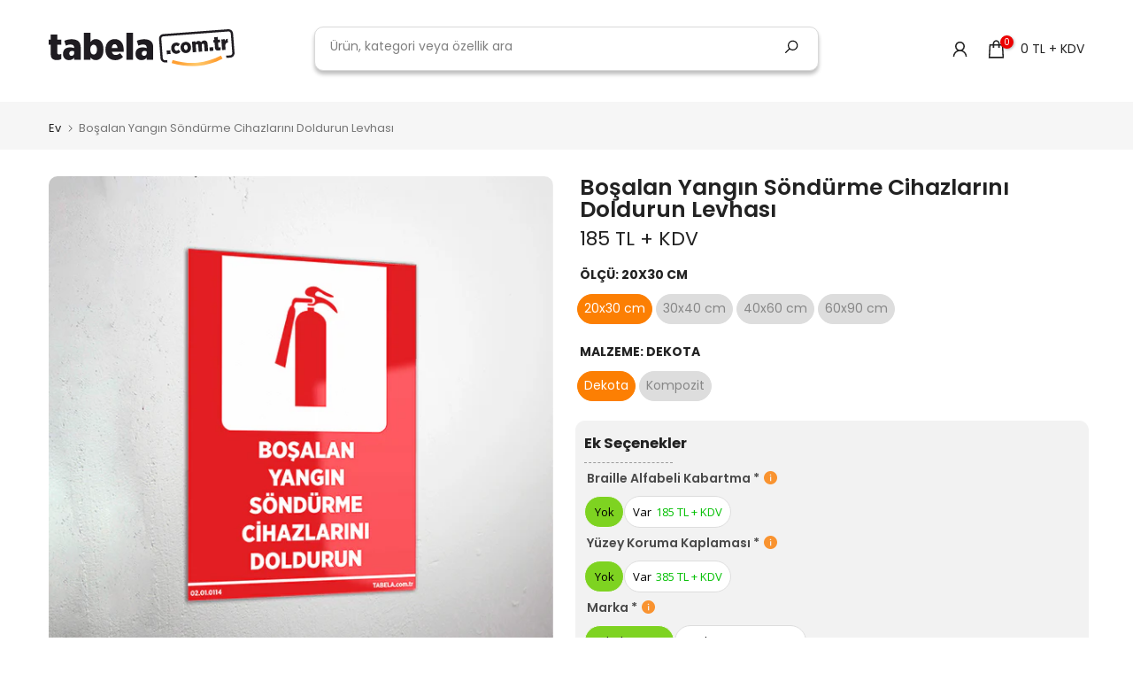

--- FILE ---
content_type: text/html; charset=utf-8
request_url: https://www.tabela.com.tr/products/bosalan-yangin-sondurme-cihazlarini-doldurun
body_size: 62835
content:
<!doctype html><html class="t4sp-theme t4s-wrapper__full_width rtl_false swatch_color_style_2 pr_border_style_1 pr_img_effect_2 enable_eff_img1_true badge_shape_1 css_for_wis_app_true shadow_round_img_true t4s-header__categories is-remove-unavai-1 t4_compare_false t4s-cart-count-0 t4s-pr-ellipsis-false
 no-js" lang="tr">
  <head>
    <meta charset="utf-8">
    <meta http-equiv="X-UA-Compatible" content="IE=edge">
    <meta name="viewport" content="width=device-width, initial-scale=1, height=device-height, minimum-scale=1.0, maximum-scale=1.0">
    <meta name="theme-color" content="rgba(0,0,0,0)">
    <link rel="canonical" href="https://www.tabela.com.tr/products/bosalan-yangin-sondurme-cihazlarini-doldurun">
    <link rel="preconnect" href="https://cdn.shopify.com" crossorigin><link rel="shortcut icon" type="image/png" href="//www.tabela.com.tr/cdn/shop/files/tabelacomtr-favicon-32x32.png?v=1697993411&width=32"><link rel="apple-touch-icon-precomposed" type="image/png" sizes="152x152" href="//www.tabela.com.tr/cdn/shop/files/tabela-favicon-150x150.png?v=1697993431&width=152"><title>Boşalan Yangın Söndürme Cihazlarını Doldurun Levhası &ndash; Tabela.com.tr</title>
    <meta name="description" content="Uyarı Levhaları Hakkında İş sağlığı ve güvenliği işaretleri; özel bir nesne, faaliyet veya durumu işaret eden levha, renk, sesli veya ışıklı sinyal, sözlü iletişim veya el-kol işareti yoluyla iş sağlığı ve güvenliği hakkında bilgi ya da talimat veren, tehlikelere karşı uyaran işaretlerdir. Tabela.com.tr içerisinde yer "><meta name="keywords" content="Boşalan Yangın Söndürme Cihazlarını Doldurun Levhası, Tabela.com.tr, www.tabela.com.tr"/><meta name="author" content="TAPP Endüstriyel Reklam San. Tic. A.Ş.">

<meta property="og:site_name" content="Tabela.com.tr">
<meta property="og:url" content="https://www.tabela.com.tr/products/bosalan-yangin-sondurme-cihazlarini-doldurun">
<meta property="og:title" content="Boşalan Yangın Söndürme Cihazlarını Doldurun Levhası">
<meta property="og:type" content="product">
<meta property="og:description" content="Uyarı Levhaları Hakkında İş sağlığı ve güvenliği işaretleri; özel bir nesne, faaliyet veya durumu işaret eden levha, renk, sesli veya ışıklı sinyal, sözlü iletişim veya el-kol işareti yoluyla iş sağlığı ve güvenliği hakkında bilgi ya da talimat veren, tehlikelere karşı uyaran işaretlerdir. Tabela.com.tr içerisinde yer "><meta property="og:image" content="http://www.tabela.com.tr/cdn/shop/products/bo_C5_9Falan-yang_C4_B1n-s_C3_B6nd_C3_BCrme-cihazlar_C4_B1n_C4_B1-doldurun.png?v=1642755943">
  <meta property="og:image:secure_url" content="https://www.tabela.com.tr/cdn/shop/products/bo_C5_9Falan-yang_C4_B1n-s_C3_B6nd_C3_BCrme-cihazlar_C4_B1n_C4_B1-doldurun.png?v=1642755943">
  <meta property="og:image:width" content="700">
  <meta property="og:image:height" content="700"><meta property="og:price:amount" content="185">
  <meta property="og:price:currency" content="TRY"><meta name="twitter:site" content="@tabelacomtr"><meta name="twitter:card" content="summary_large_image">
<meta name="twitter:title" content="Boşalan Yangın Söndürme Cihazlarını Doldurun Levhası">
<meta name="twitter:description" content="Uyarı Levhaları Hakkında İş sağlığı ve güvenliği işaretleri; özel bir nesne, faaliyet veya durumu işaret eden levha, renk, sesli veya ışıklı sinyal, sözlü iletişim veya el-kol işareti yoluyla iş sağlığı ve güvenliği hakkında bilgi ya da talimat veren, tehlikelere karşı uyaran işaretlerdir. Tabela.com.tr içerisinde yer "><script src="//www.tabela.com.tr/cdn/shop/t/13/assets/lazysizes.min.js?v=83289260111445824691682416148" async="async"></script>
    <script src="//www.tabela.com.tr/cdn/shop/t/13/assets/global.min.js?v=149104643999067994981682416147" defer="defer"></script>
    <script>window.performance && window.performance.mark && window.performance.mark('shopify.content_for_header.start');</script><meta name="google-site-verification" content="T8XP2D8nTv5Sh5b7Yng5oJtIpkoh0kin8WT2uVmAXAE">
<meta id="shopify-digital-wallet" name="shopify-digital-wallet" content="/59862384800/digital_wallets/dialog">
<link rel="alternate" type="application/json+oembed" href="https://www.tabela.com.tr/products/bosalan-yangin-sondurme-cihazlarini-doldurun.oembed">
<script async="async" src="/checkouts/internal/preloads.js?locale=tr-TR"></script>
<script id="shopify-features" type="application/json">{"accessToken":"986edb7e06cd9db3ce20ac7fd7d9c722","betas":["rich-media-storefront-analytics"],"domain":"www.tabela.com.tr","predictiveSearch":true,"shopId":59862384800,"locale":"tr"}</script>
<script>var Shopify = Shopify || {};
Shopify.shop = "tabelacomtr.myshopify.com";
Shopify.locale = "tr";
Shopify.currency = {"active":"TRY","rate":"1.0"};
Shopify.country = "TR";
Shopify.theme = {"name":"Tabela.com.tr v2.0.0","id":131969679520,"schema_name":"Kalles","schema_version":"4.1.4","theme_store_id":null,"role":"main"};
Shopify.theme.handle = "null";
Shopify.theme.style = {"id":null,"handle":null};
Shopify.cdnHost = "www.tabela.com.tr/cdn";
Shopify.routes = Shopify.routes || {};
Shopify.routes.root = "/";</script>
<script type="module">!function(o){(o.Shopify=o.Shopify||{}).modules=!0}(window);</script>
<script>!function(o){function n(){var o=[];function n(){o.push(Array.prototype.slice.apply(arguments))}return n.q=o,n}var t=o.Shopify=o.Shopify||{};t.loadFeatures=n(),t.autoloadFeatures=n()}(window);</script>
<script id="shop-js-analytics" type="application/json">{"pageType":"product"}</script>
<script defer="defer" async type="module" src="//www.tabela.com.tr/cdn/shopifycloud/shop-js/modules/v2/client.init-shop-cart-sync_C0tjZFoL.tr.esm.js"></script>
<script defer="defer" async type="module" src="//www.tabela.com.tr/cdn/shopifycloud/shop-js/modules/v2/chunk.common_joO-uREu.esm.js"></script>
<script type="module">
  await import("//www.tabela.com.tr/cdn/shopifycloud/shop-js/modules/v2/client.init-shop-cart-sync_C0tjZFoL.tr.esm.js");
await import("//www.tabela.com.tr/cdn/shopifycloud/shop-js/modules/v2/chunk.common_joO-uREu.esm.js");

  window.Shopify.SignInWithShop?.initShopCartSync?.({"fedCMEnabled":true,"windoidEnabled":true});

</script>
<script>(function() {
  var isLoaded = false;
  function asyncLoad() {
    if (isLoaded) return;
    isLoaded = true;
    var urls = ["https:\/\/loox.io\/widget\/VJbtL2NzCi\/loox.1643728184518.js?shop=tabelacomtr.myshopify.com","https:\/\/cdn.shopify.com\/s\/files\/1\/0598\/6238\/4800\/t\/2\/assets\/globo.options.init.js?v=1644061006\u0026shop=tabelacomtr.myshopify.com"];
    for (var i = 0; i < urls.length; i++) {
      var s = document.createElement('script');
      s.type = 'text/javascript';
      s.async = true;
      s.src = urls[i];
      var x = document.getElementsByTagName('script')[0];
      x.parentNode.insertBefore(s, x);
    }
  };
  if(window.attachEvent) {
    window.attachEvent('onload', asyncLoad);
  } else {
    window.addEventListener('load', asyncLoad, false);
  }
})();</script>
<script id="__st">var __st={"a":59862384800,"offset":10800,"reqid":"8463e6e1-0ada-4c9c-9d66-2117e7daf7d6-1764693686","pageurl":"www.tabela.com.tr\/products\/bosalan-yangin-sondurme-cihazlarini-doldurun","u":"8a707b4e0031","p":"product","rtyp":"product","rid":7224142168224};</script>
<script>window.ShopifyPaypalV4VisibilityTracking = true;</script>
<script id="captcha-bootstrap">!function(){'use strict';const t='contact',e='account',n='new_comment',o=[[t,t],['blogs',n],['comments',n],[t,'customer']],c=[[e,'customer_login'],[e,'guest_login'],[e,'recover_customer_password'],[e,'create_customer']],r=t=>t.map((([t,e])=>`form[action*='/${t}']:not([data-nocaptcha='true']) input[name='form_type'][value='${e}']`)).join(','),a=t=>()=>t?[...document.querySelectorAll(t)].map((t=>t.form)):[];function s(){const t=[...o],e=r(t);return a(e)}const i='password',u='form_key',d=['recaptcha-v3-token','g-recaptcha-response','h-captcha-response',i],f=()=>{try{return window.sessionStorage}catch{return}},m='__shopify_v',_=t=>t.elements[u];function p(t,e,n=!1){try{const o=window.sessionStorage,c=JSON.parse(o.getItem(e)),{data:r}=function(t){const{data:e,action:n}=t;return t[m]||n?{data:e,action:n}:{data:t,action:n}}(c);for(const[e,n]of Object.entries(r))t.elements[e]&&(t.elements[e].value=n);n&&o.removeItem(e)}catch(o){console.error('form repopulation failed',{error:o})}}const l='form_type',E='cptcha';function T(t){t.dataset[E]=!0}const w=window,h=w.document,L='Shopify',v='ce_forms',y='captcha';let A=!1;((t,e)=>{const n=(g='f06e6c50-85a8-45c8-87d0-21a2b65856fe',I='https://cdn.shopify.com/shopifycloud/storefront-forms-hcaptcha/ce_storefront_forms_captcha_hcaptcha.v1.5.2.iife.js',D={infoText:'hCaptcha ile korunuyor',privacyText:'Gizlilik',termsText:'Koşullar'},(t,e,n)=>{const o=w[L][v],c=o.bindForm;if(c)return c(t,g,e,D).then(n);var r;o.q.push([[t,g,e,D],n]),r=I,A||(h.body.append(Object.assign(h.createElement('script'),{id:'captcha-provider',async:!0,src:r})),A=!0)});var g,I,D;w[L]=w[L]||{},w[L][v]=w[L][v]||{},w[L][v].q=[],w[L][y]=w[L][y]||{},w[L][y].protect=function(t,e){n(t,void 0,e),T(t)},Object.freeze(w[L][y]),function(t,e,n,w,h,L){const[v,y,A,g]=function(t,e,n){const i=e?o:[],u=t?c:[],d=[...i,...u],f=r(d),m=r(i),_=r(d.filter((([t,e])=>n.includes(e))));return[a(f),a(m),a(_),s()]}(w,h,L),I=t=>{const e=t.target;return e instanceof HTMLFormElement?e:e&&e.form},D=t=>v().includes(t);t.addEventListener('submit',(t=>{const e=I(t);if(!e)return;const n=D(e)&&!e.dataset.hcaptchaBound&&!e.dataset.recaptchaBound,o=_(e),c=g().includes(e)&&(!o||!o.value);(n||c)&&t.preventDefault(),c&&!n&&(function(t){try{if(!f())return;!function(t){const e=f();if(!e)return;const n=_(t);if(!n)return;const o=n.value;o&&e.removeItem(o)}(t);const e=Array.from(Array(32),(()=>Math.random().toString(36)[2])).join('');!function(t,e){_(t)||t.append(Object.assign(document.createElement('input'),{type:'hidden',name:u})),t.elements[u].value=e}(t,e),function(t,e){const n=f();if(!n)return;const o=[...t.querySelectorAll(`input[type='${i}']`)].map((({name:t})=>t)),c=[...d,...o],r={};for(const[a,s]of new FormData(t).entries())c.includes(a)||(r[a]=s);n.setItem(e,JSON.stringify({[m]:1,action:t.action,data:r}))}(t,e)}catch(e){console.error('failed to persist form',e)}}(e),e.submit())}));const S=(t,e)=>{t&&!t.dataset[E]&&(n(t,e.some((e=>e===t))),T(t))};for(const o of['focusin','change'])t.addEventListener(o,(t=>{const e=I(t);D(e)&&S(e,y())}));const B=e.get('form_key'),M=e.get(l),P=B&&M;t.addEventListener('DOMContentLoaded',(()=>{const t=y();if(P)for(const e of t)e.elements[l].value===M&&p(e,B);[...new Set([...A(),...v().filter((t=>'true'===t.dataset.shopifyCaptcha))])].forEach((e=>S(e,t)))}))}(h,new URLSearchParams(w.location.search),n,t,e,['guest_login'])})(!0,!0)}();</script>
<script integrity="sha256-52AcMU7V7pcBOXWImdc/TAGTFKeNjmkeM1Pvks/DTgc=" data-source-attribution="shopify.loadfeatures" defer="defer" src="//www.tabela.com.tr/cdn/shopifycloud/storefront/assets/storefront/load_feature-81c60534.js" crossorigin="anonymous"></script>
<script data-source-attribution="shopify.dynamic_checkout.dynamic.init">var Shopify=Shopify||{};Shopify.PaymentButton=Shopify.PaymentButton||{isStorefrontPortableWallets:!0,init:function(){window.Shopify.PaymentButton.init=function(){};var t=document.createElement("script");t.src="https://www.tabela.com.tr/cdn/shopifycloud/portable-wallets/latest/portable-wallets.tr.js",t.type="module",document.head.appendChild(t)}};
</script>
<script data-source-attribution="shopify.dynamic_checkout.buyer_consent">
  function portableWalletsHideBuyerConsent(e){var t=document.getElementById("shopify-buyer-consent"),n=document.getElementById("shopify-subscription-policy-button");t&&n&&(t.classList.add("hidden"),t.setAttribute("aria-hidden","true"),n.removeEventListener("click",e))}function portableWalletsShowBuyerConsent(e){var t=document.getElementById("shopify-buyer-consent"),n=document.getElementById("shopify-subscription-policy-button");t&&n&&(t.classList.remove("hidden"),t.removeAttribute("aria-hidden"),n.addEventListener("click",e))}window.Shopify?.PaymentButton&&(window.Shopify.PaymentButton.hideBuyerConsent=portableWalletsHideBuyerConsent,window.Shopify.PaymentButton.showBuyerConsent=portableWalletsShowBuyerConsent);
</script>
<script data-source-attribution="shopify.dynamic_checkout.cart.bootstrap">document.addEventListener("DOMContentLoaded",(function(){function t(){return document.querySelector("shopify-accelerated-checkout-cart, shopify-accelerated-checkout")}if(t())Shopify.PaymentButton.init();else{new MutationObserver((function(e,n){t()&&(Shopify.PaymentButton.init(),n.disconnect())})).observe(document.body,{childList:!0,subtree:!0})}}));
</script>

<script>window.performance && window.performance.mark && window.performance.mark('shopify.content_for_header.end');</script>
<link rel="preconnect" href="https://fonts.googleapis.com">
    <link rel="preconnect" href="https://fonts.gstatic.com" crossorigin><link rel="stylesheet" href="https://fonts.googleapis.com/css?family=Poppins:300,300i,400,400i,500,500i,600,600i,700,700i,800,800i|poppins:300,300i,400,400i,500,500i,600,600i,700,700i,800,800i&display=swap" media="print" onload="this.media='all'"><link href="//www.tabela.com.tr/cdn/shop/t/13/assets/base.css?v=20722980916610809571682416146" rel="stylesheet" type="text/css" media="all" /><style data-shopify>:root {
        
         /* CSS Variables */
        --wrapper-mw      : 1420px;
        --font-family-1   : Poppins;
        --font-family-2   : Poppins;
        --font-family-3   : poppins;
        --font-body-family   : Poppins;
        --font-heading-family: Poppins;
       
        
        --t4s-success-color       : #428445;
        --t4s-success-color-rgb   : 66, 132, 69;
        --t4s-warning-color       : #e0b252;
        --t4s-warning-color-rgb   : 224, 178, 82;
        --t4s-error-color         : #EB001B;
        --t4s-error-color-rgb     : 235, 0, 27;
        --t4s-light-color         : #ffffff;
        --t4s-dark-color          : #222222;
        --t4s-highlight-color     : #ec0101;
        --t4s-tooltip-background  : #383838;
        --t4s-tooltip-color       : #fff;
        --primary-sw-color        : #fc7f03;
        --primary-sw-color-rgb    : 252, 127, 3;
        --border-sw-color         : #dddddd;
        --secondary-sw-color      : #878787;
        --primary-price-color     : #ec0101;
        --secondary-price-color   : #878787;
        
        --t4s-body-background     : #fff;
        --text-color              : #696969;
        --text-color-rgb          : 105, 105, 105;
        --heading-color           : #222222;
        --accent-color            : #fc7f03;
        --accent-color-rgb        : 252, 127, 3;
        --accent-color-darken     : #b05902;
        --accent-color-hover      : var(--accent-color-darken);
        --secondary-color         : #222;
        --secondary-color-rgb     : 34, 34, 34;
        --link-color              : #878787;
        --link-color-hover        : #fc7f03;
        --border-color            : #dddddd;
        --border-color-rgb        : 221, 221, 221;
        --border-primary-color    : #333;
        --button-background       : #222;
        --button-color            : #fff;
        --button-background-hover : #fc7f03;
        --button-color-hover      : #fff;

        --sale-badge-background    : #ff4e00;
        --sale-badge-color         : #fff;
        --new-badge-background     : #fc7f03;
        --new-badge-color          : #fff;
        --preorder-badge-background: #0774d7;
        --preorder-badge-color     : #fff;
        --soldout-badge-background : #999999;
        --soldout-badge-color      : #fff;
        --custom-badge-background  : #00A500;
        --custom-badge-color       : #fff;/* Shopify related variables */
        --payment-terms-background-color: ;
        
        --lz-background: #f5f5f5;
        --lz-img: url("//www.tabela.com.tr/cdn/shop/t/13/assets/t4s_loader.svg?v=137624655845087229981682417687");}

    html {
      font-size: 62.5%;
      height: 100%;
    }

    body {
      margin: 0;
      overflow-x: hidden;
      font-size:14px;
      letter-spacing: 0px;
      color: var(--text-color);
      font-family: var(--font-body-family);
      line-height: 1.7;
      font-weight: 400;
      -webkit-font-smoothing: auto;
      -moz-osx-font-smoothing: auto;
    }
    /*
    @media screen and (min-width: 750px) {
      body {
        font-size: 1.6rem;
      }
    }
    */

    h1, h2, h3, h4, h5, h6, .t4s_as_title {
      color: var(--heading-color);
      font-family: var(--font-heading-family);
      line-height: 1.4;
      font-weight: 600;
      letter-spacing: 0px;
    }
    h1 { font-size: 37px }
    h2 { font-size: 29px }
    h3 { font-size: 23px }
    h4 { font-size: 18px }
    h5 { font-size: 17px }
    h6 { font-size: 15.5px }
    a,.t4s_as_link {
      /* font-family: var(--font-link-family); */
      color: var(--link-color);
    }
    a:hover,.t4s_as_link:hover {
      color: var(--link-color-hover);
    }
    button,
    input,
    optgroup,
    select,
    textarea {
      border-color: var(--border-color);
    }
    .t4s_as_button,
    button,
    input[type="button"]:not(.t4s-btn),
    input[type="reset"],
    input[type="submit"]:not(.t4s-btn) {
      font-family: var(--font-button-family);
      color: var(--button-color);
      background-color: var(--button-background);
      border-color: var(--button-background);
    }
    .t4s_as_button:hover,
    button:hover,
    input[type="button"]:not(.t4s-btn):hover, 
    input[type="reset"]:hover,
    input[type="submit"]:not(.t4s-btn):hover  {
      color: var(--button-color-hover);
      background-color: var(--button-background-hover);
      border-color: var(--button-background-hover);
    }
    
    .t4s-cp,.t4s-color-accent { color : var(--accent-color) }.t4s-ct,.t4s-color-text { color : var(--text-color) }.t4s-ch,.t4ss-color-heading { color : var(--heading-color) }.t4s-csecondary { color : var(--secondary-color) }
    
    .t4s-fnt-fm-1 {
      font-family: var(--font-family-1) !important;
    }
    .t4s-fnt-fm-2 {
      font-family: var(--font-family-2) !important;
    }
    .t4s-fnt-fm-3 {
      font-family: var(--font-family-3) !important;
    }
    .t4s-cr {
        color: var(--t4s-highlight-color);
    }
    .t4s-price__sale { color: var(--primary-price-color); }.t4s-fix-overflow.t4s-row { max-width: 100vw;margin-left: auto;margin-right: auto;}.lazyloadt4s-opt {opacity: 1 !important;transition: opacity 0s, transform 1s !important;}.t4s-d-block {display: block;}.t4s-d-none {display: none;}@media (min-width: 768px) {.t4s-d-md-block {display: block;}.t4s-d-md-none {display: none;}}@media (min-width: 1025px) {.t4s-d-lg-block {display: block;}.t4s-d-lg-none {display: none;}}</style><script>
 const t4sXMLHttpRequest = window.XMLHttpRequest, documentElementT4s = document.documentElement; documentElementT4s.className = documentElementT4s.className.replace('no-js', 'js');function loadImageT4s(_this) { _this.classList.add('lazyloadt4sed')};(function() { const matchMediaHoverT4s = (window.matchMedia('(-moz-touch-enabled: 1), (hover: none)')).matches; documentElementT4s.className += ((window.CSS && window.CSS.supports('(position: sticky) or (position: -webkit-sticky)')) ? ' t4sp-sticky' : ' t4sp-no-sticky'); documentElementT4s.className += matchMediaHoverT4s ? ' t4sp-no-hover' : ' t4sp-hover'; window.onpageshow = function() { if (performance.navigation.type === 2) {document.dispatchEvent(new CustomEvent('cart:refresh'))} }; if (!matchMediaHoverT4s && window.width > 1024) { document.addEventListener('mousemove', function(evt) { documentElementT4s.classList.replace('t4sp-no-hover','t4sp-hover'); document.dispatchEvent(new CustomEvent('theme:hover')); }, {once : true} ); } }());</script><script>var loox_global_hash = '1764681296214';</script><script>var loox_pop_active = true;var loox_pop_display = {"home_page":true,"product_page":true,"cart_page":true,"other_pages":true};</script><style>.loox-reviews-default { max-width: 1200px; margin: 0 auto; }.loox-rating .loox-icon { color:#ff8000; }
:root { --lxs-rating-icon-color: #ff8000; }</style>



    
<!-- BEGIN app block: shopify://apps/seo-on-blog/blocks/avada-seoon-setting/a45c3e67-be9f-4255-a194-b255a24f37c9 --><!-- BEGIN app snippet: avada-seoon-robot --><!-- Avada SEOOn Robot -->





<!-- END app snippet -->
<!-- BEGIN app snippet: avada-seoon-social --><!-- Avada SEOOn Social -->



<!-- END app snippet -->
<!-- BEGIN app snippet: avada-seoon-gsd --><!-- END app snippet -->
<!-- BEGIN app snippet: avada-seoon-custom-css --> <!-- END app snippet -->
<!-- BEGIN app snippet: avada-seoon-faqs-gsd -->
<!-- END app snippet -->
<!-- BEGIN app snippet: avada-seoon-page-tag --><!-- Avada SEOOn Page Tag -->
<!-- BEGIN app snippet: avada-seoon-robot --><!-- Avada SEOOn Robot -->





<!-- END app snippet -->

<link href="//cdn.shopify.com/extensions/019abe0a-cd45-70ed-9ed8-93b823f2ddc6/seoon-blog-102/assets/page-tag.css" rel="stylesheet" type="text/css" media="all" /><!-- END Avada SEOOn Page Tag -->
<!-- END app snippet -->
<!-- BEGIN app snippet: avada-seoon-recipe-gsd -->
<!-- END app snippet -->
<!-- BEGIN app snippet: avada-seoon-protect-content --><!-- Avada SEOOn Protect Content --><!--End Avada SEOOn Protect Content -->
<!-- END app snippet -->
<!-- END app block --><script src="https://cdn.shopify.com/extensions/019ac8e8-141d-7e1c-8f86-872c86cc3497/dealeasy-195/assets/lb-dealeasy.js" type="text/javascript" defer="defer"></script>
<link href="https://cdn.shopify.com/extensions/019abe0a-cd45-70ed-9ed8-93b823f2ddc6/seoon-blog-102/assets/style-dynamic-product.css" rel="stylesheet" type="text/css" media="all">
<script src="https://cdn.shopify.com/extensions/019abf61-2caf-702d-9220-6970ae1a0da1/option-cli3-365/assets/gpomain.js" type="text/javascript" defer="defer"></script>
<link href="https://monorail-edge.shopifysvc.com" rel="dns-prefetch">
<script>(function(){if ("sendBeacon" in navigator && "performance" in window) {try {var session_token_from_headers = performance.getEntriesByType('navigation')[0].serverTiming.find(x => x.name == '_s').description;} catch {var session_token_from_headers = undefined;}var session_cookie_matches = document.cookie.match(/_shopify_s=([^;]*)/);var session_token_from_cookie = session_cookie_matches && session_cookie_matches.length === 2 ? session_cookie_matches[1] : "";var session_token = session_token_from_headers || session_token_from_cookie || "";function handle_abandonment_event(e) {var entries = performance.getEntries().filter(function(entry) {return /monorail-edge.shopifysvc.com/.test(entry.name);});if (!window.abandonment_tracked && entries.length === 0) {window.abandonment_tracked = true;var currentMs = Date.now();var navigation_start = performance.timing.navigationStart;var payload = {shop_id: 59862384800,url: window.location.href,navigation_start,duration: currentMs - navigation_start,session_token,page_type: "product"};window.navigator.sendBeacon("https://monorail-edge.shopifysvc.com/v1/produce", JSON.stringify({schema_id: "online_store_buyer_site_abandonment/1.1",payload: payload,metadata: {event_created_at_ms: currentMs,event_sent_at_ms: currentMs}}));}}window.addEventListener('pagehide', handle_abandonment_event);}}());</script>
<script id="web-pixels-manager-setup">(function e(e,d,r,n,o){if(void 0===o&&(o={}),!Boolean(null===(a=null===(i=window.Shopify)||void 0===i?void 0:i.analytics)||void 0===a?void 0:a.replayQueue)){var i,a;window.Shopify=window.Shopify||{};var t=window.Shopify;t.analytics=t.analytics||{};var s=t.analytics;s.replayQueue=[],s.publish=function(e,d,r){return s.replayQueue.push([e,d,r]),!0};try{self.performance.mark("wpm:start")}catch(e){}var l=function(){var e={modern:/Edge?\/(1{2}[4-9]|1[2-9]\d|[2-9]\d{2}|\d{4,})\.\d+(\.\d+|)|Firefox\/(1{2}[4-9]|1[2-9]\d|[2-9]\d{2}|\d{4,})\.\d+(\.\d+|)|Chrom(ium|e)\/(9{2}|\d{3,})\.\d+(\.\d+|)|(Maci|X1{2}).+ Version\/(15\.\d+|(1[6-9]|[2-9]\d|\d{3,})\.\d+)([,.]\d+|)( \(\w+\)|)( Mobile\/\w+|) Safari\/|Chrome.+OPR\/(9{2}|\d{3,})\.\d+\.\d+|(CPU[ +]OS|iPhone[ +]OS|CPU[ +]iPhone|CPU IPhone OS|CPU iPad OS)[ +]+(15[._]\d+|(1[6-9]|[2-9]\d|\d{3,})[._]\d+)([._]\d+|)|Android:?[ /-](13[3-9]|1[4-9]\d|[2-9]\d{2}|\d{4,})(\.\d+|)(\.\d+|)|Android.+Firefox\/(13[5-9]|1[4-9]\d|[2-9]\d{2}|\d{4,})\.\d+(\.\d+|)|Android.+Chrom(ium|e)\/(13[3-9]|1[4-9]\d|[2-9]\d{2}|\d{4,})\.\d+(\.\d+|)|SamsungBrowser\/([2-9]\d|\d{3,})\.\d+/,legacy:/Edge?\/(1[6-9]|[2-9]\d|\d{3,})\.\d+(\.\d+|)|Firefox\/(5[4-9]|[6-9]\d|\d{3,})\.\d+(\.\d+|)|Chrom(ium|e)\/(5[1-9]|[6-9]\d|\d{3,})\.\d+(\.\d+|)([\d.]+$|.*Safari\/(?![\d.]+ Edge\/[\d.]+$))|(Maci|X1{2}).+ Version\/(10\.\d+|(1[1-9]|[2-9]\d|\d{3,})\.\d+)([,.]\d+|)( \(\w+\)|)( Mobile\/\w+|) Safari\/|Chrome.+OPR\/(3[89]|[4-9]\d|\d{3,})\.\d+\.\d+|(CPU[ +]OS|iPhone[ +]OS|CPU[ +]iPhone|CPU IPhone OS|CPU iPad OS)[ +]+(10[._]\d+|(1[1-9]|[2-9]\d|\d{3,})[._]\d+)([._]\d+|)|Android:?[ /-](13[3-9]|1[4-9]\d|[2-9]\d{2}|\d{4,})(\.\d+|)(\.\d+|)|Mobile Safari.+OPR\/([89]\d|\d{3,})\.\d+\.\d+|Android.+Firefox\/(13[5-9]|1[4-9]\d|[2-9]\d{2}|\d{4,})\.\d+(\.\d+|)|Android.+Chrom(ium|e)\/(13[3-9]|1[4-9]\d|[2-9]\d{2}|\d{4,})\.\d+(\.\d+|)|Android.+(UC? ?Browser|UCWEB|U3)[ /]?(15\.([5-9]|\d{2,})|(1[6-9]|[2-9]\d|\d{3,})\.\d+)\.\d+|SamsungBrowser\/(5\.\d+|([6-9]|\d{2,})\.\d+)|Android.+MQ{2}Browser\/(14(\.(9|\d{2,})|)|(1[5-9]|[2-9]\d|\d{3,})(\.\d+|))(\.\d+|)|K[Aa][Ii]OS\/(3\.\d+|([4-9]|\d{2,})\.\d+)(\.\d+|)/},d=e.modern,r=e.legacy,n=navigator.userAgent;return n.match(d)?"modern":n.match(r)?"legacy":"unknown"}(),u="modern"===l?"modern":"legacy",c=(null!=n?n:{modern:"",legacy:""})[u],f=function(e){return[e.baseUrl,"/wpm","/b",e.hashVersion,"modern"===e.buildTarget?"m":"l",".js"].join("")}({baseUrl:d,hashVersion:r,buildTarget:u}),m=function(e){var d=e.version,r=e.bundleTarget,n=e.surface,o=e.pageUrl,i=e.monorailEndpoint;return{emit:function(e){var a=e.status,t=e.errorMsg,s=(new Date).getTime(),l=JSON.stringify({metadata:{event_sent_at_ms:s},events:[{schema_id:"web_pixels_manager_load/3.1",payload:{version:d,bundle_target:r,page_url:o,status:a,surface:n,error_msg:t},metadata:{event_created_at_ms:s}}]});if(!i)return console&&console.warn&&console.warn("[Web Pixels Manager] No Monorail endpoint provided, skipping logging."),!1;try{return self.navigator.sendBeacon.bind(self.navigator)(i,l)}catch(e){}var u=new XMLHttpRequest;try{return u.open("POST",i,!0),u.setRequestHeader("Content-Type","text/plain"),u.send(l),!0}catch(e){return console&&console.warn&&console.warn("[Web Pixels Manager] Got an unhandled error while logging to Monorail."),!1}}}}({version:r,bundleTarget:l,surface:e.surface,pageUrl:self.location.href,monorailEndpoint:e.monorailEndpoint});try{o.browserTarget=l,function(e){var d=e.src,r=e.async,n=void 0===r||r,o=e.onload,i=e.onerror,a=e.sri,t=e.scriptDataAttributes,s=void 0===t?{}:t,l=document.createElement("script"),u=document.querySelector("head"),c=document.querySelector("body");if(l.async=n,l.src=d,a&&(l.integrity=a,l.crossOrigin="anonymous"),s)for(var f in s)if(Object.prototype.hasOwnProperty.call(s,f))try{l.dataset[f]=s[f]}catch(e){}if(o&&l.addEventListener("load",o),i&&l.addEventListener("error",i),u)u.appendChild(l);else{if(!c)throw new Error("Did not find a head or body element to append the script");c.appendChild(l)}}({src:f,async:!0,onload:function(){if(!function(){var e,d;return Boolean(null===(d=null===(e=window.Shopify)||void 0===e?void 0:e.analytics)||void 0===d?void 0:d.initialized)}()){var d=window.webPixelsManager.init(e)||void 0;if(d){var r=window.Shopify.analytics;r.replayQueue.forEach((function(e){var r=e[0],n=e[1],o=e[2];d.publishCustomEvent(r,n,o)})),r.replayQueue=[],r.publish=d.publishCustomEvent,r.visitor=d.visitor,r.initialized=!0}}},onerror:function(){return m.emit({status:"failed",errorMsg:"".concat(f," has failed to load")})},sri:function(e){var d=/^sha384-[A-Za-z0-9+/=]+$/;return"string"==typeof e&&d.test(e)}(c)?c:"",scriptDataAttributes:o}),m.emit({status:"loading"})}catch(e){m.emit({status:"failed",errorMsg:(null==e?void 0:e.message)||"Unknown error"})}}})({shopId: 59862384800,storefrontBaseUrl: "https://www.tabela.com.tr",extensionsBaseUrl: "https://extensions.shopifycdn.com/cdn/shopifycloud/web-pixels-manager",monorailEndpoint: "https://monorail-edge.shopifysvc.com/unstable/produce_batch",surface: "storefront-renderer",enabledBetaFlags: ["2dca8a86"],webPixelsConfigList: [{"id":"615776416","configuration":"{\"config\":\"{\\\"pixel_id\\\":\\\"G-502KKVV2XE\\\",\\\"target_country\\\":\\\"TR\\\",\\\"gtag_events\\\":[{\\\"type\\\":\\\"search\\\",\\\"action_label\\\":[\\\"G-502KKVV2XE\\\",\\\"AW-10996207568\\\/qFVzCKCw8ugYENCfs_so\\\"]},{\\\"type\\\":\\\"begin_checkout\\\",\\\"action_label\\\":[\\\"G-502KKVV2XE\\\",\\\"AW-10996207568\\\/je5KCKaw8ugYENCfs_so\\\"]},{\\\"type\\\":\\\"view_item\\\",\\\"action_label\\\":[\\\"G-502KKVV2XE\\\",\\\"AW-10996207568\\\/bUAeCJ2w8ugYENCfs_so\\\",\\\"MC-5J15SQ42P9\\\"]},{\\\"type\\\":\\\"purchase\\\",\\\"action_label\\\":[\\\"G-502KKVV2XE\\\",\\\"AW-10996207568\\\/t9cUCJew8ugYENCfs_so\\\",\\\"MC-5J15SQ42P9\\\"]},{\\\"type\\\":\\\"page_view\\\",\\\"action_label\\\":[\\\"G-502KKVV2XE\\\",\\\"AW-10996207568\\\/o251CJqw8ugYENCfs_so\\\",\\\"MC-5J15SQ42P9\\\"]},{\\\"type\\\":\\\"add_payment_info\\\",\\\"action_label\\\":[\\\"G-502KKVV2XE\\\",\\\"AW-10996207568\\\/mpOFCKmw8ugYENCfs_so\\\"]},{\\\"type\\\":\\\"add_to_cart\\\",\\\"action_label\\\":[\\\"G-502KKVV2XE\\\",\\\"AW-10996207568\\\/jPWACKOw8ugYENCfs_so\\\"]}],\\\"enable_monitoring_mode\\\":false}\"}","eventPayloadVersion":"v1","runtimeContext":"OPEN","scriptVersion":"b2a88bafab3e21179ed38636efcd8a93","type":"APP","apiClientId":1780363,"privacyPurposes":[],"dataSharingAdjustments":{"protectedCustomerApprovalScopes":["read_customer_address","read_customer_email","read_customer_name","read_customer_personal_data","read_customer_phone"]}},{"id":"281673888","configuration":"{\"pixel_id\":\"700350547052402\",\"pixel_type\":\"facebook_pixel\",\"metaapp_system_user_token\":\"-\"}","eventPayloadVersion":"v1","runtimeContext":"OPEN","scriptVersion":"ca16bc87fe92b6042fbaa3acc2fbdaa6","type":"APP","apiClientId":2329312,"privacyPurposes":["ANALYTICS","MARKETING","SALE_OF_DATA"],"dataSharingAdjustments":{"protectedCustomerApprovalScopes":["read_customer_address","read_customer_email","read_customer_name","read_customer_personal_data","read_customer_phone"]}},{"id":"184680608","configuration":"{\"apiUrl\":\"tabelacomtr.jaka.app\"}","eventPayloadVersion":"v1","runtimeContext":"STRICT","scriptVersion":"2ff03993c0fd075a33224abe15d882cf","type":"APP","apiClientId":23739793409,"privacyPurposes":[],"dataSharingAdjustments":{"protectedCustomerApprovalScopes":["read_customer_address","read_customer_email","read_customer_name","read_customer_personal_data","read_customer_phone"]}},{"id":"105021600","eventPayloadVersion":"v1","runtimeContext":"LAX","scriptVersion":"1","type":"CUSTOM","privacyPurposes":["ANALYTICS"],"name":"Google Analytics tag (migrated)"},{"id":"shopify-app-pixel","configuration":"{}","eventPayloadVersion":"v1","runtimeContext":"STRICT","scriptVersion":"0450","apiClientId":"shopify-pixel","type":"APP","privacyPurposes":["ANALYTICS","MARKETING"]},{"id":"shopify-custom-pixel","eventPayloadVersion":"v1","runtimeContext":"LAX","scriptVersion":"0450","apiClientId":"shopify-pixel","type":"CUSTOM","privacyPurposes":["ANALYTICS","MARKETING"]}],isMerchantRequest: false,initData: {"shop":{"name":"Tabela.com.tr","paymentSettings":{"currencyCode":"TRY"},"myshopifyDomain":"tabelacomtr.myshopify.com","countryCode":"TR","storefrontUrl":"https:\/\/www.tabela.com.tr"},"customer":null,"cart":null,"checkout":null,"productVariants":[{"price":{"amount":185.0,"currencyCode":"TRY"},"product":{"title":"Boşalan Yangın Söndürme Cihazlarını Doldurun Levhası","vendor":"TabelaComTr","id":"7224142168224","untranslatedTitle":"Boşalan Yangın Söndürme Cihazlarını Doldurun Levhası","url":"\/products\/bosalan-yangin-sondurme-cihazlarini-doldurun","type":""},"id":"41639651967136","image":{"src":"\/\/www.tabela.com.tr\/cdn\/shop\/products\/bo_C5_9Falan-yang_C4_B1n-s_C3_B6nd_C3_BCrme-cihazlar_C4_B1n_C4_B1-doldurun.png?v=1642755943"},"sku":"02.01.0114","title":"20x30 cm \/ Dekota","untranslatedTitle":"20x30 cm \/ Dekota"},{"price":{"amount":345.0,"currencyCode":"TRY"},"product":{"title":"Boşalan Yangın Söndürme Cihazlarını Doldurun Levhası","vendor":"TabelaComTr","id":"7224142168224","untranslatedTitle":"Boşalan Yangın Söndürme Cihazlarını Doldurun Levhası","url":"\/products\/bosalan-yangin-sondurme-cihazlarini-doldurun","type":""},"id":"41639651999904","image":{"src":"\/\/www.tabela.com.tr\/cdn\/shop\/products\/bo_C5_9Falan-yang_C4_B1n-s_C3_B6nd_C3_BCrme-cihazlar_C4_B1n_C4_B1-doldurun.png?v=1642755943"},"sku":"02.01.0114","title":"20x30 cm \/ Kompozit","untranslatedTitle":"20x30 cm \/ Kompozit"},{"price":{"amount":345.0,"currencyCode":"TRY"},"product":{"title":"Boşalan Yangın Söndürme Cihazlarını Doldurun Levhası","vendor":"TabelaComTr","id":"7224142168224","untranslatedTitle":"Boşalan Yangın Söndürme Cihazlarını Doldurun Levhası","url":"\/products\/bosalan-yangin-sondurme-cihazlarini-doldurun","type":""},"id":"41639652032672","image":{"src":"\/\/www.tabela.com.tr\/cdn\/shop\/products\/bo_C5_9Falan-yang_C4_B1n-s_C3_B6nd_C3_BCrme-cihazlar_C4_B1n_C4_B1-doldurun.png?v=1642755943"},"sku":"02.01.0114","title":"30x40 cm \/ Dekota","untranslatedTitle":"30x40 cm \/ Dekota"},{"price":{"amount":685.0,"currencyCode":"TRY"},"product":{"title":"Boşalan Yangın Söndürme Cihazlarını Doldurun Levhası","vendor":"TabelaComTr","id":"7224142168224","untranslatedTitle":"Boşalan Yangın Söndürme Cihazlarını Doldurun Levhası","url":"\/products\/bosalan-yangin-sondurme-cihazlarini-doldurun","type":""},"id":"41639652065440","image":{"src":"\/\/www.tabela.com.tr\/cdn\/shop\/products\/bo_C5_9Falan-yang_C4_B1n-s_C3_B6nd_C3_BCrme-cihazlar_C4_B1n_C4_B1-doldurun.png?v=1642755943"},"sku":"02.01.0114","title":"30x40 cm \/ Kompozit","untranslatedTitle":"30x40 cm \/ Kompozit"},{"price":{"amount":645.0,"currencyCode":"TRY"},"product":{"title":"Boşalan Yangın Söndürme Cihazlarını Doldurun Levhası","vendor":"TabelaComTr","id":"7224142168224","untranslatedTitle":"Boşalan Yangın Söndürme Cihazlarını Doldurun Levhası","url":"\/products\/bosalan-yangin-sondurme-cihazlarini-doldurun","type":""},"id":"41639652098208","image":{"src":"\/\/www.tabela.com.tr\/cdn\/shop\/products\/bo_C5_9Falan-yang_C4_B1n-s_C3_B6nd_C3_BCrme-cihazlar_C4_B1n_C4_B1-doldurun.png?v=1642755943"},"sku":"02.01.0114","title":"40x60 cm \/ Dekota","untranslatedTitle":"40x60 cm \/ Dekota"},{"price":{"amount":1345.0,"currencyCode":"TRY"},"product":{"title":"Boşalan Yangın Söndürme Cihazlarını Doldurun Levhası","vendor":"TabelaComTr","id":"7224142168224","untranslatedTitle":"Boşalan Yangın Söndürme Cihazlarını Doldurun Levhası","url":"\/products\/bosalan-yangin-sondurme-cihazlarini-doldurun","type":""},"id":"41639652130976","image":{"src":"\/\/www.tabela.com.tr\/cdn\/shop\/products\/bo_C5_9Falan-yang_C4_B1n-s_C3_B6nd_C3_BCrme-cihazlar_C4_B1n_C4_B1-doldurun.png?v=1642755943"},"sku":"02.01.0114","title":"40x60 cm \/ Kompozit","untranslatedTitle":"40x60 cm \/ Kompozit"},{"price":{"amount":1285.0,"currencyCode":"TRY"},"product":{"title":"Boşalan Yangın Söndürme Cihazlarını Doldurun Levhası","vendor":"TabelaComTr","id":"7224142168224","untranslatedTitle":"Boşalan Yangın Söndürme Cihazlarını Doldurun Levhası","url":"\/products\/bosalan-yangin-sondurme-cihazlarini-doldurun","type":""},"id":"41639652163744","image":{"src":"\/\/www.tabela.com.tr\/cdn\/shop\/products\/bo_C5_9Falan-yang_C4_B1n-s_C3_B6nd_C3_BCrme-cihazlar_C4_B1n_C4_B1-doldurun.png?v=1642755943"},"sku":"02.01.0114","title":"60x90 cm \/ Dekota","untranslatedTitle":"60x90 cm \/ Dekota"},{"price":{"amount":2245.0,"currencyCode":"TRY"},"product":{"title":"Boşalan Yangın Söndürme Cihazlarını Doldurun Levhası","vendor":"TabelaComTr","id":"7224142168224","untranslatedTitle":"Boşalan Yangın Söndürme Cihazlarını Doldurun Levhası","url":"\/products\/bosalan-yangin-sondurme-cihazlarini-doldurun","type":""},"id":"41639652196512","image":{"src":"\/\/www.tabela.com.tr\/cdn\/shop\/products\/bo_C5_9Falan-yang_C4_B1n-s_C3_B6nd_C3_BCrme-cihazlar_C4_B1n_C4_B1-doldurun.png?v=1642755943"},"sku":"02.01.0114","title":"60x90 cm \/ Kompozit","untranslatedTitle":"60x90 cm \/ Kompozit"}],"purchasingCompany":null},},"https://www.tabela.com.tr/cdn","ae1676cfwd2530674p4253c800m34e853cb",{"modern":"","legacy":""},{"shopId":"59862384800","storefrontBaseUrl":"https:\/\/www.tabela.com.tr","extensionBaseUrl":"https:\/\/extensions.shopifycdn.com\/cdn\/shopifycloud\/web-pixels-manager","surface":"storefront-renderer","enabledBetaFlags":"[\"2dca8a86\"]","isMerchantRequest":"false","hashVersion":"ae1676cfwd2530674p4253c800m34e853cb","publish":"custom","events":"[[\"page_viewed\",{}],[\"product_viewed\",{\"productVariant\":{\"price\":{\"amount\":185.0,\"currencyCode\":\"TRY\"},\"product\":{\"title\":\"Boşalan Yangın Söndürme Cihazlarını Doldurun Levhası\",\"vendor\":\"TabelaComTr\",\"id\":\"7224142168224\",\"untranslatedTitle\":\"Boşalan Yangın Söndürme Cihazlarını Doldurun Levhası\",\"url\":\"\/products\/bosalan-yangin-sondurme-cihazlarini-doldurun\",\"type\":\"\"},\"id\":\"41639651967136\",\"image\":{\"src\":\"\/\/www.tabela.com.tr\/cdn\/shop\/products\/bo_C5_9Falan-yang_C4_B1n-s_C3_B6nd_C3_BCrme-cihazlar_C4_B1n_C4_B1-doldurun.png?v=1642755943\"},\"sku\":\"02.01.0114\",\"title\":\"20x30 cm \/ Dekota\",\"untranslatedTitle\":\"20x30 cm \/ Dekota\"}}]]"});</script><script>
  window.ShopifyAnalytics = window.ShopifyAnalytics || {};
  window.ShopifyAnalytics.meta = window.ShopifyAnalytics.meta || {};
  window.ShopifyAnalytics.meta.currency = 'TRY';
  var meta = {"product":{"id":7224142168224,"gid":"gid:\/\/shopify\/Product\/7224142168224","vendor":"TabelaComTr","type":"","variants":[{"id":41639651967136,"price":18500,"name":"Boşalan Yangın Söndürme Cihazlarını Doldurun Levhası - 20x30 cm \/ Dekota","public_title":"20x30 cm \/ Dekota","sku":"02.01.0114"},{"id":41639651999904,"price":34500,"name":"Boşalan Yangın Söndürme Cihazlarını Doldurun Levhası - 20x30 cm \/ Kompozit","public_title":"20x30 cm \/ Kompozit","sku":"02.01.0114"},{"id":41639652032672,"price":34500,"name":"Boşalan Yangın Söndürme Cihazlarını Doldurun Levhası - 30x40 cm \/ Dekota","public_title":"30x40 cm \/ Dekota","sku":"02.01.0114"},{"id":41639652065440,"price":68500,"name":"Boşalan Yangın Söndürme Cihazlarını Doldurun Levhası - 30x40 cm \/ Kompozit","public_title":"30x40 cm \/ Kompozit","sku":"02.01.0114"},{"id":41639652098208,"price":64500,"name":"Boşalan Yangın Söndürme Cihazlarını Doldurun Levhası - 40x60 cm \/ Dekota","public_title":"40x60 cm \/ Dekota","sku":"02.01.0114"},{"id":41639652130976,"price":134500,"name":"Boşalan Yangın Söndürme Cihazlarını Doldurun Levhası - 40x60 cm \/ Kompozit","public_title":"40x60 cm \/ Kompozit","sku":"02.01.0114"},{"id":41639652163744,"price":128500,"name":"Boşalan Yangın Söndürme Cihazlarını Doldurun Levhası - 60x90 cm \/ Dekota","public_title":"60x90 cm \/ Dekota","sku":"02.01.0114"},{"id":41639652196512,"price":224500,"name":"Boşalan Yangın Söndürme Cihazlarını Doldurun Levhası - 60x90 cm \/ Kompozit","public_title":"60x90 cm \/ Kompozit","sku":"02.01.0114"}],"remote":false},"page":{"pageType":"product","resourceType":"product","resourceId":7224142168224}};
  for (var attr in meta) {
    window.ShopifyAnalytics.meta[attr] = meta[attr];
  }
</script>
<script class="analytics">
  (function () {
    var customDocumentWrite = function(content) {
      var jquery = null;

      if (window.jQuery) {
        jquery = window.jQuery;
      } else if (window.Checkout && window.Checkout.$) {
        jquery = window.Checkout.$;
      }

      if (jquery) {
        jquery('body').append(content);
      }
    };

    var hasLoggedConversion = function(token) {
      if (token) {
        return document.cookie.indexOf('loggedConversion=' + token) !== -1;
      }
      return false;
    }

    var setCookieIfConversion = function(token) {
      if (token) {
        var twoMonthsFromNow = new Date(Date.now());
        twoMonthsFromNow.setMonth(twoMonthsFromNow.getMonth() + 2);

        document.cookie = 'loggedConversion=' + token + '; expires=' + twoMonthsFromNow;
      }
    }

    var trekkie = window.ShopifyAnalytics.lib = window.trekkie = window.trekkie || [];
    if (trekkie.integrations) {
      return;
    }
    trekkie.methods = [
      'identify',
      'page',
      'ready',
      'track',
      'trackForm',
      'trackLink'
    ];
    trekkie.factory = function(method) {
      return function() {
        var args = Array.prototype.slice.call(arguments);
        args.unshift(method);
        trekkie.push(args);
        return trekkie;
      };
    };
    for (var i = 0; i < trekkie.methods.length; i++) {
      var key = trekkie.methods[i];
      trekkie[key] = trekkie.factory(key);
    }
    trekkie.load = function(config) {
      trekkie.config = config || {};
      trekkie.config.initialDocumentCookie = document.cookie;
      var first = document.getElementsByTagName('script')[0];
      var script = document.createElement('script');
      script.type = 'text/javascript';
      script.onerror = function(e) {
        var scriptFallback = document.createElement('script');
        scriptFallback.type = 'text/javascript';
        scriptFallback.onerror = function(error) {
                var Monorail = {
      produce: function produce(monorailDomain, schemaId, payload) {
        var currentMs = new Date().getTime();
        var event = {
          schema_id: schemaId,
          payload: payload,
          metadata: {
            event_created_at_ms: currentMs,
            event_sent_at_ms: currentMs
          }
        };
        return Monorail.sendRequest("https://" + monorailDomain + "/v1/produce", JSON.stringify(event));
      },
      sendRequest: function sendRequest(endpointUrl, payload) {
        // Try the sendBeacon API
        if (window && window.navigator && typeof window.navigator.sendBeacon === 'function' && typeof window.Blob === 'function' && !Monorail.isIos12()) {
          var blobData = new window.Blob([payload], {
            type: 'text/plain'
          });

          if (window.navigator.sendBeacon(endpointUrl, blobData)) {
            return true;
          } // sendBeacon was not successful

        } // XHR beacon

        var xhr = new XMLHttpRequest();

        try {
          xhr.open('POST', endpointUrl);
          xhr.setRequestHeader('Content-Type', 'text/plain');
          xhr.send(payload);
        } catch (e) {
          console.log(e);
        }

        return false;
      },
      isIos12: function isIos12() {
        return window.navigator.userAgent.lastIndexOf('iPhone; CPU iPhone OS 12_') !== -1 || window.navigator.userAgent.lastIndexOf('iPad; CPU OS 12_') !== -1;
      }
    };
    Monorail.produce('monorail-edge.shopifysvc.com',
      'trekkie_storefront_load_errors/1.1',
      {shop_id: 59862384800,
      theme_id: 131969679520,
      app_name: "storefront",
      context_url: window.location.href,
      source_url: "//www.tabela.com.tr/cdn/s/trekkie.storefront.3c703df509f0f96f3237c9daa54e2777acf1a1dd.min.js"});

        };
        scriptFallback.async = true;
        scriptFallback.src = '//www.tabela.com.tr/cdn/s/trekkie.storefront.3c703df509f0f96f3237c9daa54e2777acf1a1dd.min.js';
        first.parentNode.insertBefore(scriptFallback, first);
      };
      script.async = true;
      script.src = '//www.tabela.com.tr/cdn/s/trekkie.storefront.3c703df509f0f96f3237c9daa54e2777acf1a1dd.min.js';
      first.parentNode.insertBefore(script, first);
    };
    trekkie.load(
      {"Trekkie":{"appName":"storefront","development":false,"defaultAttributes":{"shopId":59862384800,"isMerchantRequest":null,"themeId":131969679520,"themeCityHash":"1535876140240650626","contentLanguage":"tr","currency":"TRY","eventMetadataId":"a37dd94a-74e4-4b92-821c-1898ae8d9352"},"isServerSideCookieWritingEnabled":true,"monorailRegion":"shop_domain","enabledBetaFlags":["f0df213a"]},"Session Attribution":{},"S2S":{"facebookCapiEnabled":true,"source":"trekkie-storefront-renderer","apiClientId":580111}}
    );

    var loaded = false;
    trekkie.ready(function() {
      if (loaded) return;
      loaded = true;

      window.ShopifyAnalytics.lib = window.trekkie;

      var originalDocumentWrite = document.write;
      document.write = customDocumentWrite;
      try { window.ShopifyAnalytics.merchantGoogleAnalytics.call(this); } catch(error) {};
      document.write = originalDocumentWrite;

      window.ShopifyAnalytics.lib.page(null,{"pageType":"product","resourceType":"product","resourceId":7224142168224,"shopifyEmitted":true});

      var match = window.location.pathname.match(/checkouts\/(.+)\/(thank_you|post_purchase)/)
      var token = match? match[1]: undefined;
      if (!hasLoggedConversion(token)) {
        setCookieIfConversion(token);
        window.ShopifyAnalytics.lib.track("Viewed Product",{"currency":"TRY","variantId":41639651967136,"productId":7224142168224,"productGid":"gid:\/\/shopify\/Product\/7224142168224","name":"Boşalan Yangın Söndürme Cihazlarını Doldurun Levhası - 20x30 cm \/ Dekota","price":"185.00","sku":"02.01.0114","brand":"TabelaComTr","variant":"20x30 cm \/ Dekota","category":"","nonInteraction":true,"remote":false},undefined,undefined,{"shopifyEmitted":true});
      window.ShopifyAnalytics.lib.track("monorail:\/\/trekkie_storefront_viewed_product\/1.1",{"currency":"TRY","variantId":41639651967136,"productId":7224142168224,"productGid":"gid:\/\/shopify\/Product\/7224142168224","name":"Boşalan Yangın Söndürme Cihazlarını Doldurun Levhası - 20x30 cm \/ Dekota","price":"185.00","sku":"02.01.0114","brand":"TabelaComTr","variant":"20x30 cm \/ Dekota","category":"","nonInteraction":true,"remote":false,"referer":"https:\/\/www.tabela.com.tr\/products\/bosalan-yangin-sondurme-cihazlarini-doldurun"});
      }
    });


        var eventsListenerScript = document.createElement('script');
        eventsListenerScript.async = true;
        eventsListenerScript.src = "//www.tabela.com.tr/cdn/shopifycloud/storefront/assets/shop_events_listener-3da45d37.js";
        document.getElementsByTagName('head')[0].appendChild(eventsListenerScript);

})();</script>
  <script>
  if (!window.ga || (window.ga && typeof window.ga !== 'function')) {
    window.ga = function ga() {
      (window.ga.q = window.ga.q || []).push(arguments);
      if (window.Shopify && window.Shopify.analytics && typeof window.Shopify.analytics.publish === 'function') {
        window.Shopify.analytics.publish("ga_stub_called", {}, {sendTo: "google_osp_migration"});
      }
      console.error("Shopify's Google Analytics stub called with:", Array.from(arguments), "\nSee https://help.shopify.com/manual/promoting-marketing/pixels/pixel-migration#google for more information.");
    };
    if (window.Shopify && window.Shopify.analytics && typeof window.Shopify.analytics.publish === 'function') {
      window.Shopify.analytics.publish("ga_stub_initialized", {}, {sendTo: "google_osp_migration"});
    }
  }
</script>
<script
  defer
  src="https://www.tabela.com.tr/cdn/shopifycloud/perf-kit/shopify-perf-kit-2.1.2.min.js"
  data-application="storefront-renderer"
  data-shop-id="59862384800"
  data-render-region="gcp-us-east1"
  data-page-type="product"
  data-theme-instance-id="131969679520"
  data-theme-name="Kalles"
  data-theme-version="4.1.4"
  data-monorail-region="shop_domain"
  data-resource-timing-sampling-rate="10"
  data-shs="true"
  data-shs-beacon="true"
  data-shs-export-with-fetch="true"
  data-shs-logs-sample-rate="1"
></script>
</head>

  <body class="template-product "><a class="skip-to-content-link visually-hidden" href="#MainContent">İçeriğe atla</a>
    <div class="t4s-close-overlay t4s-op-0"></div>

    <div class="t4s-website-wrapper"><div id="shopify-section-title_config" class="shopify-section t4s-section t4s-section-config t4s-section-admn-fixed"><style data-shopify>.t4s-title {--color: #222222;
			font-family: var(--font-family-2);
			font-size: 24px;
			font-weight: 600;}
		
			.t4s-top-heading .t4s-cbl {
				--color: #222222;
			}
		
		@media (min-width: 768px) {
			.t4s-title {
			   font-size: 30px;
				font-weight: 600;}
		}.t4s-subtitle {--color: #878787;
			font-family: var(--font-family-3);
			font-size: 14px;
			font-weight: 400;}
		
		@media (min-width: 768px) {
			.t4s-subtitle {
			   font-size: 16px;
				font-weight: 400;}
		}</style></div><div id="shopify-section-pr_item_config" class="shopify-section t4s-section t4s-section-config t4s-section-config-product t4s-section-admn-fixed"><style data-shopify>
	.t4s-section-config-product .t4s_box_pr_grid {
		margin-bottom: 100px;
	}
	.t4s-section-config-product .t4s-top-heading {
		margin-bottom: 30px;
	}
	.t4s-product:not(.t4s-pr-style4) {
		--pr-btn-radius-size       : 40px;
	}.t4s-product {
		--swatch-color-size 	   : 16px;
		--swatch-color-size-mb 	   : 20px;
		--pr-background-overlay    : rgba(0, 0, 0, 0.1);
		--product-title-family     : var(--font-family-1);
		--product-title-style      : none;
		--product-title-size       : 16px;
		--product-title-weight     : 500;
		--product-title-line-height: 1;
		--product-title-spacing    : 0px;
		--product-price-size       : 16px;
		--product-price-weight     : 400;
		--product-space-img-txt    : 28px;
		--product-space-elements   : 0px;

		--pr-countdown-color       : #222;
		--pr-countdown-bg-color    : rgba(255, 255, 255, 0.1);
	}
	.t4s-product:not(.t4s-pr-packery) {
		--product-title-color         : #222222;
		--product-title-color-hover   : #56cfe1;
		--product-price-color      	  : #878787;
		--product-price-color-second  : #696969;
		--product-price-sale-color    : #ec0101;
		--product-vendors-color       : #878787;
		--product-vendors-color-hover : #56cfe1;
	}</style><style data-shopify>.t4s-pr-style1 {

			      
			        --pr-addtocart-color             : #000000;
			        --pr-addtocart-color2            : #fff;
			        --pr-addtocart-color-hover       : #222222;
			        --pr-addtocart-color2-hover      : #fff;

			        --pr-quickview-color             : #000000;
			        --pr-quickview-color2            : #fff;
			        --pr-quickview-color-hover       : #222222;
			        --pr-quickview-color2-hover      : #fff;

			        --pr-wishlist-color              : #696969;
			        --pr-wishlist-color2             : #fff;
			        --pr-wishlist-color-hover        : #56cfe1;
			        --pr-wishlist-color2-hover       : #fff;
			        --pr-wishlist-color-active        : #e81e63;
			        --pr-wishlist-color2-active       : #fff;

			        --pr-compare-color               : #ffffff;
			        --pr-compare-color2              : #222;
			        --pr-compare-color-hover         : #222222;
			        --pr-compare-color2-hover        : #fff;

			        --size-list-color                : #ffffff;
            }</style><style data-shopify>.t4s-pr-style2 {

			        
			        --pr-addtocart-color             : #ffffff;
			        --pr-addtocart-color2            : #222;
			        --pr-addtocart-color-hover       : #222222;
			        --pr-addtocart-color2-hover      : #fff;

			        --pr-quickview-color             : #ffffff;
			        --pr-quickview-color2            : #222;
			        --pr-quickview-color-hover       : #222222;
			        --pr-quickview-color2-hover      : #fff;

			        --pr-wishlist-color              : #ffffff;
			        --pr-wishlist-color2             : #222;
			        --pr-wishlist-color-hover        : #222222;
			        --pr-wishlist-color2-hover       : #fff;
			        --pr-wishlist-color-active        : #e81e63;
			        --pr-wishlist-color2-active       : #fff;

			        --pr-compare-color               : #ffffff;
			        --pr-compare-color2              : #222;
			        --pr-compare-color-hover         : #222222;
			        --pr-compare-color2-hover        : #fff;
			        
			        --size-list-color                : #ffffff;
            }</style><style data-shopify>.t4s-pr-style3 {

			       
			        --pr-addtocart-color             : #ffffff;
			        --pr-addtocart-color2            : #222;
			        --pr-addtocart-color-hover       : #222222;
			        --pr-addtocart-color2-hover      : #fff;

			        --pr-quickview-color             : #ffffff;
			        --pr-quickview-color2            : #222;
			        --pr-quickview-color-hover       : #222222;
			        --pr-quickview-color2-hover      : #fff;

			        --pr-wishlist-color              : #ffffff;
			        --pr-wishlist-color2             : #222;
			        --pr-wishlist-color-hover        : #222222;
			        --pr-wishlist-color2-hover       : #fff;
			        --pr-wishlist-color-active        : #e81e63;
			        --pr-wishlist-color2-active       : #fff;

			        --pr-compare-color               : #ffffff;
			        --pr-compare-color2              : #222;
			        --pr-compare-color-hover         : #222222;
			        --pr-compare-color2-hover        : #fff;
			        
			        --size-list-color                : #ffffff;
            }</style><style data-shopify>.t4s-pr-style4 {


			        --pr-btn-radius-size       		 : 0px;
			        
			        --pr-addtocart-color             : #ffffff;
			        --pr-addtocart-color2            : #222;
			        --pr-addtocart-color-hover       : #222222;
			        --pr-addtocart-color2-hover      : #fff;

			        --pr-quickview-color             : #ffffff;
			        --pr-quickview-color2            : #222;
			        --pr-quickview-color-hover       : #222222;
			        --pr-quickview-color2-hover      : #fff;

			        --pr-wishlist-color              : #ffffff;
			        --pr-wishlist-color2             : #222;
			        --pr-wishlist-color-hover        : #222222;
			        --pr-wishlist-color2-hover       : #fff;
			        --pr-wishlist-color-active        : #e81e63;
			        --pr-wishlist-color2-active       : #fff;

			        --pr-compare-color               : #ffffff;
			        --pr-compare-color2              : #222;
			        --pr-compare-color-hover         : #222222;
			        --pr-compare-color2-hover        : #fff;
			        
			        --size-list-color                : #ffffff;
            }</style><style data-shopify>.t4s-pr-style5 {

			        
			        --pr-addtocart-color             : #ffffff;
			        --pr-addtocart-color2            : #222;
			        --pr-addtocart-color-hover       : #222222;
			        --pr-addtocart-color2-hover      : #fff;

			        --pr-quickview-color             : #ffffff;
			        --pr-quickview-color2            : #222;
			        --pr-quickview-color-hover       : #222222;
			        --pr-quickview-color2-hover      : #fff;

			        --pr-wishlist-color              : #ffffff;
			        --pr-wishlist-color2             : #222;
			        --pr-wishlist-color-hover        : #222222;
			        --pr-wishlist-color2-hover       : #fff;
			        --pr-wishlist-color-active        : #e81e63;
			        --pr-wishlist-color2-active       : #fff;

			        --pr-compare-color               : #ffffff;
			        --pr-compare-color2              : #222;
			        --pr-compare-color-hover         : #222222;
			        --pr-compare-color2-hover        : #fff;
			        
			        --size-list-color                : #ffffff;
            }</style><style data-shopify>
	        
            .t4s-pr-style6 {

			        
			        --pr-addtocart-color             : #222222;
			        --pr-addtocart-color2            : #fff;
			        --pr-addtocart-color-hover       : #56cfe1;
			        --pr-addtocart-color2-hover      : #fff;

			        --pr-quickview-color             : #ffffff;
			        --pr-quickview-color2            : #222;
			        --pr-quickview-color-hover       : #222222;
			        --pr-quickview-color2-hover      : #fff;

			        --pr-wishlist-color              : #ffffff;
			        --pr-wishlist-color2             : #222;
			        --pr-wishlist-color-hover        : #222222;
			        --pr-wishlist-color2-hover       : #fff;
			        --pr-wishlist-color-active        : #e81e63;
			        --pr-wishlist-color2-active       : #fff;

			        --pr-compare-color               : #ffffff;
			        --pr-compare-color2              : #222;
			        --pr-compare-color-hover         : #222222;
			        --pr-compare-color2-hover        : #fff;
			        
			        --size-list-color                : #ffffff;
            }</style></div><div id="shopify-section-btn_config" class="shopify-section t4s-section t4s-section-config t4s-section-admn-fixed"><style data-shopify>:root {
        --btn-radius:40px;
        --t4s-other-radius : 0px;
    }
    button{
        font-family: var(--font-family-1) !important; 
    }
    .t4s-btn-base {
        font-family: var(--font-family-1) !important; 
        --btn-fw:600;
    }</style><style data-shopify>.t4s-pr__notify-stock.t4s-btn-color-custom1,
        .t4s-payment-button.t4s-btn-color-custom1,
        .t4s-btn-base.t4s-btn-style-default.t4s-btn-color-custom1,
        .t4s-lm-bar.t4s-btn-color-custom1 {
            --btn-color           : #ffffff;
            --btn-background      : #abb1b4;
            --btn-border          : #abb1b4;
            --btn-color-hover     : #ffffff;
            --btn-background-hover: #56cfe1;
            --btn-border-hover    :#56cfe1;           
        }
        .t4s-btn-base.t4s-btn-style-outline.t4s-btn-color-custom1{
            --btn-color           : #abb1b4;
            --btn-border          : #abb1b4;
            --btn-color-hover     : #ffffff;
            --btn-background-hover : #56cfe1;
        }
        .t4s-btn-base.t4s-btn-style-bordered.t4s-btn-color-custom1{
            --btn-color           : #abb1b4;
            --btn-border          : #abb1b4;
            --btn-color-hover     : #56cfe1;
            --btn-border-hover    : #56cfe1;
        }
        .t4s-btn-base.t4s-btn-style-link.t4s-btn-color-custom1{
            --btn-color           : #abb1b4;
            --btn-border          : #abb1b4;
            --btn-color-hover     : #56cfe1;
            --btn-border-hover    : #56cfe1;
        }</style><style data-shopify>.t4s-pr__notify-stock.t4s-btn-color-custom2,
        .t4s-payment-button.t4s-btn-color-custom2,
        .t4s-btn-base.t4s-btn-style-default.t4s-btn-color-custom2,
        .t4s-lm-bar.t4s-btn-color-custom2 {
            --btn-color           : #222222;
            --btn-background      : #f7f7f7;
            --btn-border          : #f7f7f7;
            --btn-color-hover     : #222222;
            --btn-background-hover: #f7f7f7;
            --btn-border-hover    :#f7f7f7;           
        }
        .t4s-btn-base.t4s-btn-style-outline.t4s-btn-color-custom2{
            --btn-color           : #f7f7f7;
            --btn-border          : #f7f7f7;
            --btn-color-hover     : #222222;
            --btn-background-hover : #f7f7f7;
        }
        .t4s-btn-base.t4s-btn-style-bordered.t4s-btn-color-custom2{
            --btn-color           : #f7f7f7;
            --btn-border          : #f7f7f7;
            --btn-color-hover     : #f7f7f7;
            --btn-border-hover    : #f7f7f7;
        }
        .t4s-btn-base.t4s-btn-style-link.t4s-btn-color-custom2{
            --btn-color           : #f7f7f7;
            --btn-border          : #f7f7f7;
            --btn-color-hover     : #f7f7f7;
            --btn-border-hover    : #f7f7f7;
        }</style></div><div id="shopify-section-announcement-bar" class="shopify-section t4-section t4-section-announcement-bar t4s_bk_flickity t4s_tp_cd"><script>try { if (window.Shopify && !Shopify.designMode) { document.getElementById('shopify-section-announcement-bar').remove() } else { document.getElementById('shopify-section-announcement-bar').setAttribute("aria-hidden", true) } }catch(err) {}</script></div><div id="shopify-section-top-bar" class="shopify-section t4-section t4s_tp_flickity t4s_tp_cd t4s-pr"><div id="t4s-hsticky__sentinel" class="t4s-op-0 t4s-pe-none t4s-pa t4s-w-100"></div><style>#t4s-hsticky__sentinel {height: 1px;bottom: 0;}</style><style> #shopify-section-top-bar .t4s-top-bar__wrap {margin-left: 30px;} #shopify-section-top-bar .t4s-top-bar__wrap {padding: 5px 0; min-height: 20px;} </style></div><header id="shopify-section-header-categories-menu" class="shopify-section t4s-section t4s-section-header t4s-is-header-categories-menu"><style data-shopify>.t4s-header__wrapper {
    --h-text-color      : #222222;
    --h-text-color-rgb  : 34, 34, 34;
    --h-text-color-hover: #56cfe1;
    --h-bg-color        : #ffffff;
    background-color: var(--h-bg-color);
  }
  .t4s-section-header__bot {
    background-color: rgba(0,0,0,0);
    color: rgba(0,0,0,0);
  }
  .t4s-count-box {
    --h-count-bgcolor: #ec0101;
    --h-count-color: #ffffff;
  }.t4s-section-header [data-header-height] {
      min-height: 80px;    
  }
  .t4s-section-header [data-header-height2] {
      min-height: 40px;    
  }
  .t4s-header__logo img {
    padding-top: 5px;
    padding-bottom: 5px;
    transform: translateZ(0);
    max-height: inherit;
    height: auto;
    width: 100%;
    max-width: 100%;
  }
  .t4s-header__logo img[src*=".svg"] {
    height: 100%;
    perspective: 800px;
    -webkit-perspective: 800px;
    backface-visibility: hidden;
    -webkit-backface-visibility: hidden;
  }
  .t4s-site-nav__icons .t4s-site-nav__icon {
      padding: 0 6px;
      display: inline-block;
      line-height: 1;
  }
  .t4s-site-nav__icons svg.t4s-icon {
      color: var(--h-text-color);
      line-height: 1;
      vertical-align: middle;
      transition: color 0.2s ease-in-out;
      width: 22px;
      height: 22px;
  }
  .t4s-site-nav__icons.t4s-use__kalles svg.t4s-icon--account {
      width: 24px;
      height: 24px;
  }
  .t4s-site-nav__icons.t4s-use__line svg.t4s-icon {
    width: 25px;
    height: 25px;
  }
  .t4s-site-nav__icon>a:hover svg.t4s-icon {
      color: var(--h-text-color-hover);
  }
  .t4s-site-nav__icon a { 
    display: inline-block;
    line-height: 1;
  }
  .t4s-site-nav__cart >a,.t4s-push-menu-btn {color: var(--h-text-color)}
  .t4s-site-nav__cart >a:hover {color: var(--h-text-color-hover)}
  @media (min-width: 768px) {
    .t4s-site-nav__icons .t4s-site-nav__icon {
        padding: 0 8px;
    }
  }
  @media (min-width: 1025px) {.t4s-section-header [data-header-height] {
         min-height: 110px;    
      }.t4s-header__wrapper>.t4s-container {
          padding-right: 20px;
          padding-left: 20px;
        }.t4s-nav__ul {
          margin: 0;padding:0
      }
    .t4s-nav__ul>li> a {
        color: rgba(0,0,0,0);
        font-weight: 400;
        font-size: 14px;
        letter-spacing: 0;
        padding: 5px 17.5px;
        text-transform: none;
        font-family: var(--font-family-1);
        font-weight: 400;
        font-size: 14px;}
    #t4s-nav-categories { color : var(--text-color)}
    .t4s-section-header__bot .t4s-h-cat__html a { color: rgba(0,0,0,0); }
    .t4s-nav__ul>li> a:hover,
    .t4s-section-header__bot .t4s-h-cat__html a:hover { opacity:.8; color: rgba(38, 38, 38, 0.0) !important}
    .t4s-section-header__bot .t4s-h-cat {
      background-color: #007e91;
      transition: color .25s ease, background-color .25s ease, border-color .25s ease, box-shadow .25s ease, opacity .25s ease;
    }
    .t4s-section-header__bot .t4s-h-cat:hover {
      background-color: #003c45;
    }
    .t4s-section-header__bot .t4s-h-cat >h5 { 
      color: rgba(0,0,0,0);
      min-height: 40px;
      font-size: 14px;    
      width: 230px;
      padding:0px 15px;
      cursor: pointer;
      transition: all .2s ease 0s;
     }
     .t4s-header__design2 .t4s-section-header__bot .t4s-h-cat >h5{padding:0px;}
     .t4s-section-header__bot .t4s-h-cat >h5 svg {
        margin-right: 5px;
        width:20px;
        height:20px
    }
    
    .t4s-h-cat >svg.t4s-icon-select-arrow {
        margin-right: 7px;
    }
    .t4s-nav__ul .t4s-icon-select-arrow {
        position: static;
        width: 8px;
        margin-left: 4px;
        height: 8px;
        opacity: .8;
    }
    .t4s-h-cat__html svg {
        width: 16px;
        height: 16px;
        vertical-align: middle;
        display: inline-block;
    }
    .t4s-h-cat__html .ml__15 {
        margin-left: 15px;
    }
    .t4s-section-header__bot .t4s-h-cat__html {
      font-size: 12px
    }
    .t4s-section-header__bot .t4s-h-cat__html svg {
      width:14px;height:14px;
    }
    .t4s-layout-layout_categories .t4s-site-nav__icon.t4s-site-nav__search {
      display: none;
    }}</style><div data-header-options='{ "isTransparent": false,"isSticky": false,"hideScroldown": true }' class="t4s-header__wrapper t4s-header__design2 t4s-layout-layout_categories">
  <div class="t4s-section-header__mid t4s-pr">
    <div class="t4s-container">
      <div data-header-height class="t4s-row t4s-gx-15 t4s-gx-md-30 t4s-align-items-center">
          <div class="t4s-col-md-4 t4s-col-3 t4s-d-lg-none t4s-col-item"><a href="/" data-menu-drawer data-drawer-options='{ "id":"#t4s-menu-drawer" }' class="t4s-push-menu-btn  t4s-lh-1 t4s-d-flex t4s-align-items-center"><svg xmlns="http://www.w3.org/2000/svg" width="30" height="16" viewBox="0 0 30 16" fill="currentColor"><rect width="30" height="1.5"></rect><rect y="7" width="20" height="1.5"></rect><rect y="14" width="30" height="1.5"></rect></svg></a></div>
          <div class="t4s-col-lg-3 t4s-col-md-4 t4s-col-6 t4s-text-center t4s-text-lg-start t4s-col-item"><div class=" t4s-header__logo t4s-lh-1"><a class="t4s-d-inline-block" href="/" ><img loading="eager" class="header__normal-logo t4s-d-none t4s-d-lg-block" src="https://cdn.shopify.com/s/files/1/0598/6238/4800/files/tabela-com-tr-logo.svg?v=1676512470" alt="" style="width: 210px">
      <img loading="lazy" class="header__sticky-logo t4s-d-none t4s-d-none" src="https://cdn.shopify.com/s/files/1/0598/6238/4800/files/tabela-com-tr-logo.svg?v=1676512470" alt="" style="width: 155px">
      <img loading="eager" class="header__mobile-logo t4s-d-lg-none" src="https://cdn.shopify.com/s/files/1/0598/6238/4800/files/tabela-com-tr-logo.svg?v=1676512470" alt="" style="width: 175px"></a></div> </div>
          <div data-predictive-search data-sid="search-hidden" class="t4s-search-header__form-wrap t4s-d-none t4s-d-lg-block t4s-col-6 t4s-col-item"><style data-shopify>.t4s-search-header__form {
                    padding: 0;
                    border: 1px solid rgba(var(--h-text-color-rgb), 0.15);
                    border-radius: var(--btn-radius);
                    padding: 2px;
                    max-width: 600px;
                    margin: 0 auto;
                    --bg-cl-form: #ffffff;
                    background-color:var(--bg-cl-form);
                }
                .t4s-header__design2 .t4s-search-header__form{
                    --br-cl-form:#d9d9d9;
                    border: 1px solid var(--br-cl-form);
                }

                .t4s-header__design2 .t4s-search-header__form,
                .t4s-header__design2 .t4s-search-header__form .t4s-search-header__submit{border-radius:0px;}
                .t4s-header__design2 .t4s-search-header__form .t4s-search-header__submit{min-width:56px;background-color:transparent;}
                
                .t4s-search-header__submit-icon svg{
                    width:18px;height:18px;
                    transition: .35s cubic-bezier(.25, .1, .25, 1);
                    color: var(--h-text-color);
                }
                .t4s-header__design2 .t4s-search-header__submit-text{display:none}
                .t4s-header__design2 .t4s-search-header__submit-icon{display:block!important;}
                .t4s-search-header__input {
                    background-color: transparent;
                    padding: 0 15px;
                    height: 40px;
                    border: 0;
                    width: 100%;
                    line-height: 18px;
                    color: var(--h-text-color);
                    border-radius: var(--btn-radius);
                        font-size: 13px;
                }
                .t4s-h-cat-br__true:after {
                    position: absolute;
                    content: '';
                    width: 1px;
                    height: 20px;
                    background: rgba(var(--h-text-color-rgb), 0.15);
                    top: 50%;
                    transform: translateY(-50%);
                    right: 0;
                }.t4s-search-header__submit {
                  --h-check: 61;
                  --h-btn-color : #fff;
                  --h-btn-bg-color : #56cfe1;
                  --h-btn-bg-color-hover : #23b2c7;
                  margin: 0;
                  min-width: 130px;
                  font-weight: 600;
                  border-radius: var(--btn-radius);
                  background-color: var(--h-btn-bg-color);
                  color: var(--h-btn-color);
                  font-size: 14px;
                  transition: color .25s ease, background-color .25s ease, border-color .25s ease, box-shadow .25s ease, opacity .25s ease;
              }.is-header--stuck .t4s-search-header__submit {
                        --h-btn-color : #fff;
                        --h-btn-bg-color : #56cfe1;
                        --h-btn-bg-color-hover : #23b2c7;
                }

              .t4s-search-header__submit:hover {
                 background-color: var(--h-btn-bg-color-hover);
                 color: var(--h-btn-color);
              }
              .t4s-site-nav__icons .t4s-search-header__submit svg.t4s-icon {
                    color: rgba(var(--h-text-color-rgb), 0.15);
                    width: 15px;
                    height: 15px;
              }
              .t4s-search-header__type select {
                  border: 0;
                  max-width: 100%;
                  padding: 0 30px 0 15px;
                  -webkit-appearance: none;
                  -moz-appearance: none;
                  appearance: none;
                  font-size: 14px;
                  display: inline-block;
                  background-color: transparent;
                  box-shadow: none;
                  color: var(--h-text-color);
                  border-radius: var(--btn-radius);
              }
              .t4s-search-header__type .t4s-icon-select-arrow { color: rgba(var(--h-text-color-rgb), 1); }
              .t4s-search-header_border {
                  height: 18px;
                  background-color: rgba(var(--h-text-color-rgb), 0.15);
                  width: 1.5px;
              }
              .t4s-frm-search__results {
                    position: absolute;
                    top: 100%;
                    right: 0;
                    left: 0;
                    z-index: 1000;
                    width: auto;
                    height: auto;
                    background-color: var(--t4s-light-color);
                    margin-top: 5px;
                    opacity: 0;
                    visibility: hidden;
                    pointer-events: none;
                    transition: all .1s ease-in-out;
                    max-width: 600px;
                    margin: 0 auto;
                    box-shadow: 0 1px 5px 2px rgba(var(--border-color-rgb),.3);
              }
              .calc-pos-submenu .t4s-search-header__form-wrap:hover .t4s-frm-search__results {
                  opacity: 1;
                  visibility: visible;
                  pointer-events: auto;
              }
              .t4s-frm-search__content { 
                height:auto;
                overflow: auto;
                overflow-x: hidden;
                -webkit-overflow-scrolling: touch;
                padding: 20px;
              }
              .t4s-frm-search__content .t4s-widget_img_pr {
                  min-width: 95px;
                  max-width: 95px;
                  max-height: 120px;
              }
              .t4s-frm-search__content .t4s-widget_img_pr>a {
                height: 100%;
              }
              .t4s-frm-search__content .t4s-widget_img_pr img {
                object-fit: contain;
                max-height: 120px;
              }
              .t4s-frm-search__content .t4s-row.t4s-widget__pr {
                  --ts-gutter-x: 20px;flex-wrap: nowrap;
              }
              .t4s-frm-search__content .t4s-widget__pr .t4s-widget__pr-title {
                  font-weight: 500;
                  line-height: 1.25;
                  font-size: 14px;
                  color: var(--secondary-color);
              }
              .t4s-frm-search__content .t4s-widget__pr-price {
                font-size: 14px;
                color: var(--secondary-price-color);
              }
              .t4s-frm-search__content .t4s-widget__pr-price ins {
                  color: var(--primary-price-color);
                  margin-left: 5px;
              }
              .rtl_true .t4s-frm-search__content .t4s-widget__pr-price ins {
                  margin-right: 5px;
                  margin-left: 0;
                  display: inline-block;
              }
              .t4s-frm-search__content .t4s-widget__pr .t4s-widget__pr-price {
                  margin-top: 1.5px;
              }
              .t4s-search-header__form-wrap .t4s-mini-search__viewAll {
                    padding: 12px 20px;
                    border-top: 1px solid rgba(var(--border-color-rgb),.35);
                    box-shadow: 0 0 10px 0 rgba(var(--border-color-rgb),.35);
             }
             .t4s-frm-search__content .t4s-widget__pr .t4s-widget__pr-title:hover,
             .t4s-search-header__form-wrap .t4s-mini-search__viewAll:hover {
                color: var(--accent-color);
             }</style><form data-frm-search action="/search" method="get" class="t4s-search-header__form t4s-row t4s-g-0 t4s-align-items-center" role="search">
              <input type="hidden" name="type" value="product">
              <input type="hidden" name="options[unavailable_products]" value="show">
              <input type="hidden" name="options[prefix]" value="last"><div class="t4s-search-header__main t4s-pr t4s-oh t4s-d-flex t4s-col t4s-col-item">
                <input data-input-search class="t4s-search-header__input t4s-input__currentcolor" autocomplete="off" type="text" name="q" placeholder="Ürün, kategori veya özellik ara">
                <button class="t4s-search-header__submit" type="submit">
                    <span class="t4s-search-header__submit-text">ara</span>
                    <span class="t4s-search-header__submit-icon t4s-d-none"><svg class="t4s-icon t4s-icon--search" aria-hidden="true" focusable="false" role="presentation"><use href="#icon-h-search"></use></svg></span>
                </button>
              </div>
            </form>
            <div class="t4s-pr">
                 <div class="t4s-pa t4s-frm-search__results">
                    <div data-skeleton-search class="t4s-skeleton_wrap t4s-dn"><div class="t4s-row t4s-space-item-inner">
                          <div class="t4s-col-auto t4s-col-item t4s-widget_img_pr"><div class="t4s-skeleton_img"></div></div>
                          <div class="t4s-col t4s-col-item t4s-widget_if_pr"><div class="t4s-skeleton_txt1"></div><div class="t4s-skeleton_txt2"></div></div>
                       </div><div class="t4s-row t4s-space-item-inner">
                          <div class="t4s-col-auto t4s-col-item t4s-widget_img_pr"><div class="t4s-skeleton_img"></div></div>
                          <div class="t4s-col t4s-col-item t4s-widget_if_pr"><div class="t4s-skeleton_txt1"></div><div class="t4s-skeleton_txt2"></div></div>
                       </div><div class="t4s-row t4s-space-item-inner">
                          <div class="t4s-col-auto t4s-col-item t4s-widget_img_pr"><div class="t4s-skeleton_img"></div></div>
                          <div class="t4s-col t4s-col-item t4s-widget_if_pr"><div class="t4s-skeleton_txt1"></div><div class="t4s-skeleton_txt2"></div></div>
                       </div><div class="t4s-row t4s-space-item-inner">
                          <div class="t4s-col-auto t4s-col-item t4s-widget_img_pr"><div class="t4s-skeleton_img"></div></div>
                          <div class="t4s-col t4s-col-item t4s-widget_if_pr"><div class="t4s-skeleton_txt1"></div><div class="t4s-skeleton_txt2"></div></div>
                       </div></div>
                    <div data-results-search class="t4s-frm-search__content t4s_ratioadapt t4s-current-scrollbar" style="display: none;"></div><div data-viewAll-search></div></div>
            </div>
          </div>
          <div class="t4s-col-lg-3 t4s-col-md-4 t4s-col-3 t4s-text-end t4s-col-group_btns t4s-col-item t4s-lh-1"><svg xmlns="http://www.w3.org/2000/svg" class="t4s-d-none">
		  <symbol id="icon-h-search" viewBox="0 0 32 32" fill="currentColor">
		    <path d="M 19 3 C 13.488281 3 9 7.488281 9 13 C 9 15.394531 9.839844 17.589844 11.25 19.3125 L 3.28125 27.28125 L 4.71875 28.71875 L 12.6875 20.75 C 14.410156 22.160156 16.605469 23 19 23 C 24.511719 23 29 18.511719 29 13 C 29 7.488281 24.511719 3 19 3 Z M 19 5 C 23.429688 5 27 8.570313 27 13 C 27 17.429688 23.429688 21 19 21 C 14.570313 21 11 17.429688 11 13 C 11 8.570313 14.570313 5 19 5 Z"/>
		  </symbol>
		  <symbol id="icon-h-account" viewBox="0 0 32 32" fill="currentColor">
		  	<path xmlns="http://www.w3.org/2000/svg" d="M 16 5 C 12.144531 5 9 8.144531 9 12 C 9 14.410156 10.230469 16.550781 12.09375 17.8125 C 8.527344 19.34375 6 22.882813 6 27 L 8 27 C 8 22.570313 11.570313 19 16 19 C 20.429688 19 24 22.570313 24 27 L 26 27 C 26 22.882813 23.472656 19.34375 19.90625 17.8125 C 21.769531 16.550781 23 14.410156 23 12 C 23 8.144531 19.855469 5 16 5 Z M 16 7 C 18.773438 7 21 9.226563 21 12 C 21 14.773438 18.773438 17 16 17 C 13.226563 17 11 14.773438 11 12 C 11 9.226563 13.226563 7 16 7 Z"/>
		   </symbol>
		  <symbol id="icon-h-heart" viewBox="0 0 32 32" fill="currentColor">
		  	<path xmlns="http://www.w3.org/2000/svg" d="M 9.5 5 C 5.363281 5 2 8.402344 2 12.5 C 2 13.929688 2.648438 15.167969 3.25 16.0625 C 3.851563 16.957031 4.46875 17.53125 4.46875 17.53125 L 15.28125 28.375 L 16 29.09375 L 16.71875 28.375 L 27.53125 17.53125 C 27.53125 17.53125 30 15.355469 30 12.5 C 30 8.402344 26.636719 5 22.5 5 C 19.066406 5 16.855469 7.066406 16 7.9375 C 15.144531 7.066406 12.933594 5 9.5 5 Z M 9.5 7 C 12.488281 7 15.25 9.90625 15.25 9.90625 L 16 10.75 L 16.75 9.90625 C 16.75 9.90625 19.511719 7 22.5 7 C 25.542969 7 28 9.496094 28 12.5 C 28 14.042969 26.125 16.125 26.125 16.125 L 16 26.25 L 5.875 16.125 C 5.875 16.125 5.390625 15.660156 4.90625 14.9375 C 4.421875 14.214844 4 13.273438 4 12.5 C 4 9.496094 6.457031 7 9.5 7 Z"/>
		   </symbol>
		  <symbol id="icon-h-cart" viewBox="0 0 32 32" fill="currentColor">
		  	<path xmlns="http://www.w3.org/2000/svg" d="M 16 3 C 13.253906 3 11 5.253906 11 8 L 11 9 L 6.0625 9 L 6 9.9375 L 5 27.9375 L 4.9375 29 L 27.0625 29 L 27 27.9375 L 26 9.9375 L 25.9375 9 L 21 9 L 21 8 C 21 5.253906 18.746094 3 16 3 Z M 16 5 C 17.65625 5 19 6.34375 19 8 L 19 9 L 13 9 L 13 8 C 13 6.34375 14.34375 5 16 5 Z M 7.9375 11 L 11 11 L 11 14 L 13 14 L 13 11 L 19 11 L 19 14 L 21 14 L 21 11 L 24.0625 11 L 24.9375 27 L 7.0625 27 Z"/>
		   </symbol>
		</svg><div class="t4s-site-nav__icons t4s-use__line is--hover2 t4s-h-cart__design2 t4s-lh-1 t4s-d-inline-flex t4s-align-items-center"><div class="t4s-site-nav__icon t4s-site-nav__search"><a class="t4s-pr" href="/search" data-drawer-delay- data-drawer-options='{ "id":"#t4s-search-hidden" }'>
				<svg class="t4s-icon t4s-icon--search" aria-hidden="true" focusable="false" role="presentation"><use href="#icon-h-search"></use></svg>
			</a></div><div class="t4s-site-nav__icon t4s-site-nav__account t4s-pr t4s-d-none t4s-d-md-inline-block">
			<a class="t4s-pr" href="/account" data-drawer-delay- data-drawer-options='{ "id":"#t4s-login-sidebar" }' >
				<svg class="t4s-icon t4s-icon--account" aria-hidden="true" focusable="false" role="presentation"><use href="#icon-h-account"></use></svg>
			</a></div><div class="t4s-site-nav__icon t4s-site-nav__cart">	
		<a href="/cart" data-drawer-delay- data-drawer-options='{ "id":"#t4s-mini_cart" }'>
			<span class="t4s-pr t4s-icon-cart__wrap">
			  <svg class="t4s-icon t4s-icon--cart" aria-hidden="true" focusable="false" role="presentation"><use href="#icon-h-cart"></use></svg>
			  <span data-cart-count class="t4s-pa t4s-op-0 t4s-ts-op t4s-count-box">0</span>
			</span>
			<span class="t4s-h-cart-totals t4s-dn t4s-truncate">
				<span class="t4s-h-cart__divider t4s-dn">/</span>
				<span data-cart-tt-price class="t4s-h-cart__total">0 TL + KDV</span>
			</span>
      </a>
    </div></div><style>
		.t4s-h-cart__design3 .t4s-count-box {
		    width: 19px;
		    height: 19px;
		    line-height: 19px;
		    position: static;
		    display: inline-block;
		}
		.t4s-h-cart__design2 .t4s-site-nav__icon:last-child,
		.t4s-h-cart__design3 .t4s-site-nav__icon:last-child,
		.t4s-h-cart__design4 .t4s-site-nav__icon:last-child,
		.t4s-h-cart__design5 .t4s-site-nav__icon:last-child {
		    padding-right: 0;
		}
    @media (min-width: 768px) {

	    	.t4s-h-cart__design2 .t4s-site-nav__cart a,
	    	.t4s-h-cart__design4 .t4s-site-nav__cart a,
	    	.t4s-h-cart__design5 .t4s-site-nav__cart a {
		      display: flex;
			   align-items: center;
			   justify-content: center;
	    	}
	    	.t4s-h-cart__design2 .t4s-h-cart-totals,
	    	.t4s-h-cart__design4 .t4s-h-cart-totals {
			    display: block;
			    margin-left: 15px;
			}
			.t4s-h-cart__design4 .t4s-site-nav__cart .t4s-count-box,
			.t4s-h-cart__design5 .t4s-site-nav__cart .t4s-count-box {
				display: none
			}
			.t4s-h-cart__design4 .t4s-h-cart-totals {
				margin-left: 7px;
			}
			.t4s-h-cart__design5 .t4s-h-cart__divider {
			    display: inline-block;
			}
			.t4s-h-cart__design5 .t4s-h-cart-totals {
			    display: block;
			    margin-left: 7px;
			}
			
			.t4s-h-cart__design1 .t4s-site-nav__icon.t4s-site-nav__btnMenu {
			    padding-right: 0;
			}
    }
    </style></div>
      </div>
    </div>
  </div>
  <div class="t4s-section-header__bot t4s-d-none t4s-d-lg-block">
    <div class="t4s-container">
      <div data-header-height2 class="t4s-row t4s-g-0 t4s-align-items-center"><div class="t4s-col t4s-col-item"><nav class="t4s-navigation t4s-text-start t4s-nav__hover_sideup t4s-nav-arrow__false"><ul data-menu-nav id="t4s-nav-ul" class="t4s-nav__ul t4s-d-inline-flex t4s-flex-wrap t4s-align-items-center"><li id="item_mega_TFCWaA" data-placement="bottom" class="t4s-type__mega menu-width__cus t4s-menu-item has--children menu-has__offsets " >
	         <a class="t4s-lh-1 t4s-d-flex t4s-align-items-center t4s-pr" href="/" target="_self">mega</a>
	         <div id="content_mega_TFCWaA" class="t4s-sub-menu t4s-pa t4s-op-0 t4s-pe-none t4s-current-scrollbar">
	         	<div class="t4s-container" style="width:1200px">
	             <div class="t4s-row t4s-gx-30 t4s-gy-30 t4s-lazy_menu" data-id="1" data-isotopet4s-js='{ "itemSelector": ".t4s-sub-column-item", "layoutMode": "packery","gutter": 0 }'><div class="t4s-loading--bg"></div></div>
	          </div>
	         </div>
	      </li></ul></nav></div></div>
    </div>
  </div>
</div><style> #shopify-section-header-categories-menu.t4s-section-header__bot {display: none !important; background-color: #56cfe1; color: #fff;} #shopify-section-header-categories-menu ::placeholder {color: gray; font-size: 14px;} #shopify-section-header-categories-menu .t4s-search-header__submit-icon svg {color: black !important;} #shopify-section-header-categories-menu .t4s-search-header__input {color: black !important;} #shopify-section-header-categories-menu.t4s-section-header [data-header-height2] {min-height: 0px;} #shopify-section-header-categories-menu .t4s-header__wrapper.t4s-header__design2.t4s-layout-layout_categories {max-height: 115px;} </style></header><main id="MainContent" class="content-for-layout focus-none" role="main" tabindex="-1">
        <div id="shopify-section-template--16019105415328__breadcrumb" class="shopify-section t4s-section t4s-pr_breadcrumbs"><link href="//www.tabela.com.tr/cdn/shop/t/13/assets/breadcrumbs.css?v=85294373352878778231682416146" rel="stylesheet" type="text/css" media="all" />
<div class="breadcrumb_pr_wrap" style="--cl_bg:#f6f6f6;--cl_link:#222222">
  <div class="t4s-container">
    <div class="t4s-row t4s-align-items-center"> 
      <div class="t4s-col t4s-col-item">
         
        <nav class="t4s-pr-breadcrumb">
          <a href="/" class="t4s-dib">Ev</a><svg xmlns="http://www.w3.org/2000/svg" viewBox="0 0 32 32"  width="16" height="16" fill="currentColor" stroke-width="0.5" stroke-linecap="round" stroke-linejoin="round"><path d="M 12.96875 4.28125 L 11.53125 5.71875 L 21.8125 16 L 11.53125 26.28125 L 12.96875 27.71875 L 23.96875 16.71875 L 24.65625 16 L 23.96875 15.28125 Z"/></svg><span>Boşalan Yangın Söndürme Cihazlarını Doldurun Levhası</span>
        </nav>
        
      </div></div>
  </div>
</div></div><section id="shopify-section-template--16019105415328__main" class="shopify-section t4s-section t4s-section-main t4s-section-main-product t4s_tp_flickity"><link href="//www.tabela.com.tr/cdn/shop/t/13/assets/pre_flickityt4s.min.css?v=71371876113336922081682416149" rel="stylesheet" type="text/css" media="all" />
<link href="//www.tabela.com.tr/cdn/shop/t/13/assets/main-product.css?v=57946047439427119151682416148" rel="stylesheet" type="text/css" media="all" />

<div class="t4s-container t4s-main-product__content is--layout_default t4s-product-media__thumbnails_bottom t4s-product-thumb-size__large">
  <div class="t4s-row">
    <div class="t4s-col-item t4s-col-12 t4s-main-area">
      <div data-product-featured='{"id":"7224142168224","isMainProduct":true, "sectionId":"template--16019105415328__main", "disableSwatch":false, "media": true,"enableHistoryState": true, "formID": "#product-form-7224142168224template--16019105415328__main", "removeSoldout":false, "changeVariantByImg":false, "isNoPick":false,"hasSoldoutUnavailable":false,"enable_zoom_click_mb":false,"main_click":"none","canMediaGroup":false,"isGrouped":false,"hasIsotope":false,"available":true, "customBadge":null, "customBadgeHandle":null,"dateStart":1642755936, "compare_at_price":null,"price":18500, "isPreoder":false, "showFirstMedia":false, "isSticky":false, "isStickyMB":false, "stickyShow":"2", "useStickySelect": true }' class="t4s-row t4s-row__product is-zoom-type__external" data-t4s-zoom-main>
        <div class="t4s-col-md-6 t4s-col-12 t4s-col-item t4s-product__media-wrapper"><link href="//www.tabela.com.tr/cdn/shop/t/13/assets/slider-settings.css?v=83879533311557014651682416149" rel="stylesheet" type="text/css" media="all" />
          <div class="t4s-row t4s-g-0">
            <div data-product-single-media-group class="t4s-col-12 t4s-col-item t4s-pr">
              <div data-t4s-gallery data-main-media data-t4s-thumb-true class="t4s-row t4s-g-0 t4s-slide-eff-slide flickityt4s t4s_ratio1_1 t4s_position_8 t4s_cover t4s-flicky-slider   t4s-dots-style-elessi t4s-dots-cl-dark t4s-dots-round-true t4s-dots-hidden-mobile-false " data-flickityt4s-js='{"t4sid": "template--16019105415328__main", "status": true, "checkVisibility": false, "cellSelector": "[data-main-slide]:not(.is--media-hide)","isFilter":false,"imagesLoaded": 0,"adaptiveHeight": 1, "contain": 1, "groupCells": "100%", "dragThreshold" : 5, "cellAlign": "left","wrapAround": true,"prevNextButtons": false,"percentPosition": 1,"pageDots": true, "autoPlay" : 0, "pauseAutoPlayOnHover" : true , "thumbNav": true, "thumbVertical": false, "isMedia": true }' style="--flickity-btn-pos: 0px;--flickity-btn-pos-mb: 0px;--space-dots: 10px;"><div data-product-single-media-wrapper data-main-slide class="t4s-col-12 t4s-col-item t4s-product__media-item  t4s-product__media-item--variant" data-media-id="23831406608544" data-nt-media-id="template--16019105415328__main-23831406608544" data-media-type="image" data-grname="" data-grpvl="">
	<div data-t4s-gallery--open class="t4s_ratio t4s-product__media is-pswp-disable" data-style="--aspect-ratioapt:1.0;--mw-media:700px">
		<noscript><img src="//www.tabela.com.tr/cdn/shop/products/bo_C5_9Falan-yang_C4_B1n-s_C3_B6nd_C3_BCrme-cihazlar_C4_B1n_C4_B1-doldurun.png?v=1642755943&amp;width=720" alt="yangın tüpü levhası" srcset="//www.tabela.com.tr/cdn/shop/products/bo_C5_9Falan-yang_C4_B1n-s_C3_B6nd_C3_BCrme-cihazlar_C4_B1n_C4_B1-doldurun.png?v=1642755943&amp;width=288 288w, //www.tabela.com.tr/cdn/shop/products/bo_C5_9Falan-yang_C4_B1n-s_C3_B6nd_C3_BCrme-cihazlar_C4_B1n_C4_B1-doldurun.png?v=1642755943&amp;width=576 576w" width="720" height="720" loading="lazy" class="t4s-img-noscript" sizes="(min-width: 1500px) 1500px, (min-width: 750px) calc((100vw - 11.5rem) / 2), calc(100vw - 4rem)"></noscript>
	   <img data-master="//www.tabela.com.tr/cdn/shop/products/bo_C5_9Falan-yang_C4_B1n-s_C3_B6nd_C3_BCrme-cihazlar_C4_B1n_C4_B1-doldurun.png?v=1642755943" class="lazyloadt4s t4s-lz--fadeIn" data-src="//www.tabela.com.tr/cdn/shop/products/bo_C5_9Falan-yang_C4_B1n-s_C3_B6nd_C3_BCrme-cihazlar_C4_B1n_C4_B1-doldurun.png?v=1642755943&width=1" data-widths="[100,200,400,600,700,800,900,1000,1200,1400,1600]" data-optimumx="2" data-sizes="auto" src="data:image/svg+xml,%3Csvg%20viewBox%3D%220%200%20700%20700%22%20xmlns%3D%22http%3A%2F%2Fwww.w3.org%2F2000%2Fsvg%22%3E%3C%2Fsvg%3E" width="700" height="700" alt="yangın tüpü levhası">
	   <span class="lazyloadt4s-loader"></span>
	</div>
</div><div data-product-single-media-wrapper data-main-slide class="t4s-col-12 t4s-col-item t4s-product__media-item " data-media-id="23831406641312" data-nt-media-id="template--16019105415328__main-23831406641312" data-media-type="image" data-grname="" data-grpvl="">
	<div data-t4s-gallery--open class="t4s_ratio t4s-product__media is-pswp-disable" data-style="--aspect-ratioapt:1.0;--mw-media:700px">
		<noscript><img src="//www.tabela.com.tr/cdn/shop/products/bo_C5_9Falan-yang_C4_B1n-s_C3_B6nd_C3_BCrme-cihazlar_C4_B1n_C4_B1-doldurun-direkli-levha.png?v=1642755943&amp;width=720" alt="yangın tüpü levhası" srcset="//www.tabela.com.tr/cdn/shop/products/bo_C5_9Falan-yang_C4_B1n-s_C3_B6nd_C3_BCrme-cihazlar_C4_B1n_C4_B1-doldurun-direkli-levha.png?v=1642755943&amp;width=288 288w, //www.tabela.com.tr/cdn/shop/products/bo_C5_9Falan-yang_C4_B1n-s_C3_B6nd_C3_BCrme-cihazlar_C4_B1n_C4_B1-doldurun-direkli-levha.png?v=1642755943&amp;width=576 576w" width="720" height="720" loading="lazy" class="t4s-img-noscript" sizes="(min-width: 1500px) 1500px, (min-width: 750px) calc((100vw - 11.5rem) / 2), calc(100vw - 4rem)"></noscript>
	   <img data-master="//www.tabela.com.tr/cdn/shop/products/bo_C5_9Falan-yang_C4_B1n-s_C3_B6nd_C3_BCrme-cihazlar_C4_B1n_C4_B1-doldurun-direkli-levha.png?v=1642755943" class="lazyloadt4s t4s-lz--fadeIn" data-src="//www.tabela.com.tr/cdn/shop/products/bo_C5_9Falan-yang_C4_B1n-s_C3_B6nd_C3_BCrme-cihazlar_C4_B1n_C4_B1-doldurun-direkli-levha.png?v=1642755943&width=1" data-widths="[100,200,400,600,700,800,900,1000,1200,1400,1600]" data-optimumx="2" data-sizes="auto" src="data:image/svg+xml,%3Csvg%20viewBox%3D%220%200%20700%20700%22%20xmlns%3D%22http%3A%2F%2Fwww.w3.org%2F2000%2Fsvg%22%3E%3C%2Fsvg%3E" width="700" height="700" alt="yangın tüpü levhası">
	   <span class="lazyloadt4s-loader"></span>
	</div>
</div></div>
              <div data-product-single-badge data-sort="sale,new,soldout,preOrder,custom" class="t4s-single-product-badge lazyloadt4s t4s-pa t4s-pe-none t4s-op-0" data-rendert4s="css://www.tabela.com.tr/cdn/shop/t/13/assets/single-pr-badge.css?v=183430069088610268771682416149"></div></div><div class="t4s-col-12 t4s-col-item t4s-col-thumb t4s-pr t4s-oh">
              <div data-thumb__scroller="template--16019105415328__main" class="t4s-carousel__nav-scroller is__position-bottom">
                <div class="t4s-row t4s-row-mt t4s-row-cols-4 t4s_ratio1_1 t4s_position_8 t4s_cover  t4s-g-lg-10 t4s-g-5 t4s-carousel__nav carousel__nav--template--16019105415328__main carousel__nav-hover1"><div class="t4s-col-item t4s-product__thumb-item"><div class="t4s_ratio t4s-product__thumb" data-style="--aspect-ratioapt:1.0"></div></div><div class="t4s-col-item t4s-product__thumb-item"><div class="t4s_ratio t4s-product__thumb" data-style="--aspect-ratioapt:1.0"></div></div></div>
              </div>
              <button type="button" data-thumb-btn__prev="template--16019105415328__main" aria-label="Previous" class="btn_pnav_prev t4s-pa t4s-pe-none t4s-op-0"></button>
              <button type="button" data-thumb-btn__next="template--16019105415328__main" aria-label="Next" class="btn_pnav_next t4s-pa t4s-pe-none t4s-op-0"></button>
            </div></div></div>
        <div data-t4s-zoom-info class="t4s-col-md-6 t4s-col-12 t4s-col-item t4s-product__info-wrapper t4s-pr">
          <div id="product-zoom-template--16019105415328__main" class="t4s-product__zoom-wrapper"></div>
          <div id="ProductInfo-template--template--16019105415328__main__main" class="t4s-product__info-container t4s-product__info-container--sticky">
            <h1 class="t4s-product__title" style="--title-family:var(--font-family-1);--title-style:none;--title-size:25px;--title-weight:600;--title-line-height:1;--title-spacing:0px;--title-color:#222222;--title-color-hover:#222222;" >Boşalan Yangın Söndürme Cihazlarını Doldurun Levhası</h1>

              <spark-pdp parent-id="7224142168224"></spark-pdp><div data-spark="b2c-only" class="t4s-product__price-review" style="--price-size:22px;--price-weight:400;--price-color:#222222;--price-sale-color:#ec0101;">
<div class="t4s-product-price"data-pr-price data-product-price data-saletype="1" >185 TL + KDV
</div><a href="#t4s-tab-reviewtemplate--16019105415328__main" data-go-id="#t4s-tab-reviewtemplate--16019105415328__main" class="t4s-product__review t4s-d-inline-block"><div class="loox-rating" data-id="7224142168224" data-rating="" data-raters=""></div></a></div><div id="shopify-block-AOVNhYWhOYVFNeTVyQ__a4a3d665-77fb-40a8-8ac4-f2ffa26c5119" class="shopify-block shopify-app-block"><loox-snippets-widget
	
	product-id='7224142168224'
	review-count=''
	show-border='false'
	show-rating='true'
	color-scheme='default'
	shadow='spread'
	font-size='14px'
	background-color=''
	text-color=''
	name-color=''
	border-color=''
	rating-icon-color=''
	border-radius='16px'
	show-image='true'
	hide-arrows-mobile='false'
	reviews-limit='10'
	shadow-color=''
	alignment='left'
	max-width='736px'
	class="loox-widget"
>
</loox-snippets-widget>


</div><div data-spark="b2c-only"><div class="t4s-product-form__variants is-no-pick__false  is-remove-soldout-false is-btn-full-width__false is-btn-atc-txt-3 is-btn-ck-txt-3 is--fist-ratio-false" style=" --wishlist-color: #222222;--wishlist-hover-color: #56cfe1;--wishlist-active-color: #e81e1e;--compare-color: #222222;--compare-hover-color: #56cfe1;--compare-active-color: #222222;" >
  <div data-callBackVariant id="t4s-callBackVariantproduct-form-7224142168224template--16019105415328__main"><form method="post" action="/cart/add" id="product-form-7224142168224template--16019105415328__main" accept-charset="UTF-8" class="t4s-form__product has--form__swatch is--atc-sticky" enctype="multipart/form-data" data-productid="7224142168224" novalidate="novalidate" data-type="add-to-cart-form" data-disable-swatch="false"><input type="hidden" name="form_type" value="product" /><input type="hidden" name="utf8" value="✓" /><link href="//www.tabela.com.tr/cdn/shop/t/13/assets/swatch.css?v=166694846208156040211682416149" rel="stylesheet" type="text/css" media="all" />
           <select name="id" id="product-select-7224142168224template--16019105415328__main" class="t4s-product__select t4s-d-none"><option value="41639651967136" data-mdid="23831406608544" data-incoming="false" data-inventoryQuantity="0" data-inventoryPolicy="deny" data-nextIncomingDate="" selected="selected">20x30 cm / Dekota</option><option value="41639651999904" data-mdid="23831406608544" data-incoming="false" data-inventoryQuantity="0" data-inventoryPolicy="deny" data-nextIncomingDate="">20x30 cm / Kompozit</option><option value="41639652032672" data-mdid="23831406608544" data-incoming="false" data-inventoryQuantity="0" data-inventoryPolicy="deny" data-nextIncomingDate="">30x40 cm / Dekota</option><option value="41639652065440" data-mdid="23831406608544" data-incoming="false" data-inventoryQuantity="0" data-inventoryPolicy="deny" data-nextIncomingDate="">30x40 cm / Kompozit</option><option value="41639652098208" data-mdid="23831406608544" data-incoming="false" data-inventoryQuantity="0" data-inventoryPolicy="deny" data-nextIncomingDate="">40x60 cm / Dekota</option><option value="41639652130976" data-mdid="23831406608544" data-incoming="false" data-inventoryQuantity="0" data-inventoryPolicy="deny" data-nextIncomingDate="">40x60 cm / Kompozit</option><option value="41639652163744" data-mdid="23831406608544" data-incoming="false" data-inventoryQuantity="0" data-inventoryPolicy="deny" data-nextIncomingDate="">60x90 cm / Dekota</option><option value="41639652196512" data-mdid="23831406608544" data-incoming="false" data-inventoryQuantity="0" data-inventoryPolicy="deny" data-nextIncomingDate="">60x90 cm / Kompozit</option></select>

          <div class="t4s-swatch t4s-color-mode__color is-sw-cl__round t4s-color-size__medium t4s-selector-mode__block2"><div data-swatch-option data-id="0" class="t4s-swatch__option is-t4s-name__olcu">
                  <h4 class="t4s-swatch__title"><span>Ölçü: <span data-current-value class="t4s-dib t4s-swatch__current">20x30 cm</span></span></h4>
                  <div class="t4s-swatch__list"><div data-swatch-item class="t4s-swatch__item is--selected" data-value="20x30 cm">20x30 cm</div><div data-swatch-item class="t4s-swatch__item" data-value="30x40 cm">30x40 cm</div><div data-swatch-item class="t4s-swatch__item" data-value="40x60 cm">40x60 cm</div><div data-swatch-item class="t4s-swatch__item" data-value="60x90 cm">60x90 cm</div></div>
                </div><div data-swatch-option data-id="1" class="t4s-swatch__option is-t4s-name__malzeme">
                  <h4 class="t4s-swatch__title"><span>Malzeme: <span data-current-value class="t4s-dib t4s-swatch__current">Dekota</span></span></h4>
                  <div class="t4s-swatch__list"><div data-swatch-item class="t4s-swatch__item is--selected" data-value="Dekota">Dekota</div><div data-swatch-item class="t4s-swatch__item" data-value="Kompozit">Kompozit</div></div>
                </div></div><link href="//www.tabela.com.tr/cdn/shop/t/13/assets/button-style.css?v=130943978217691489161682416146" rel="stylesheet" type="text/css" media="all" />
        <link href="//www.tabela.com.tr/cdn/shop/t/13/assets/custom-effect.css?v=68323854132956845141682416147" rel="stylesheet" media="print" onload="this.media='all'"><div class="t4s-product-form__buttons" style="--pr-btn-round:40px;"> 
          <div class="t4s-d-flex t4s-flex-wrap"><div data-quantity-wrapper class="t4s-quantity-wrapper t4s-product-form__qty"> 
                  <button data-quantity-selector data-decrease-qty type="button" class="t4s-quantity-selector is--minus"><svg focusable="false" class="icon icon--minus" viewBox="0 0 10 2" role="presentation"><path d="M10 0v2H0V0z" fill="currentColor"></path></svg></button>
                  <input data-quantity-value type="number" class="t4s-quantity-input" step="1" min="1" max="9999" name="quantity" value="1" size="4" pattern="[0-9]*" inputmode="numeric">
                  <button data-quantity-selector data-increase-qty type="button" class="t4s-quantity-selector is--plus"><svg focusable="false" class="icon icon--plus" viewBox="0 0 10 10" role="presentation"><path d="M6 4h4v2H6v4H4V6H0V4h4V0h2v4z" fill="currentColor" fill-rule="evenodd"></path></svg></button>
                </div><button data-animation-atc='{ "ani":"t4s-ani-fadeIn","time":6000 }' type="submit" name="add" data-atc-form class="t4s-product-form__submit t4s-btn t4s-btn-base t4s-btn-style-default t4s-btn-color-primary t4s-w-100 t4s-justify-content-center  t4s-btn-effect-fade t4s-btn-loading__svg"><svg class="t4s-btn-icon" viewBox="0 0 24 24"><use xlink:href="#t4s-icon-atc"></use></svg><span class="t4s-btn-atc_text">Sepete ekle</span>
                    <span class="t4s-loading__spinner" hidden>
                        <svg width="16" height="16" hidden class="t4s-svg-spinner" focusable="false" role="presentation" viewBox="0 0 66 66" xmlns="http://www.w3.org/2000/svg"><circle class="t4s-path" fill="none" stroke-width="6" cx="33" cy="33" r="30"></circle></svg>
                    </span>
                </button></div><button data-class="t4s-mfp-btn-close-inline" data-id="t4s-pr-popup__notify-stock" data-storageid="notify-stock41639651967136" data-mfp-src data-open-mfp-ajax class="t4s-pr__notify-stock t4s-d-none" type="button" data-notify-stock-btn data-variant-id="41639651967136" data-root-url="/">Müsait olduğunda bana bildir</button></div><input type="hidden" name="product-id" value="7224142168224" /><input type="hidden" name="section-id" value="template--16019105415328__main" /></form><script type="application/json" class="pr_variants_json">[{"id":41639651967136,"title":"20x30 cm \/ Dekota","option1":"20x30 cm","option2":"Dekota","option3":null,"sku":"02.01.0114","requires_shipping":true,"taxable":true,"featured_image":{"id":31427612246176,"product_id":7224142168224,"position":1,"created_at":"2022-01-21T12:05:43+03:00","updated_at":"2022-01-21T12:05:43+03:00","alt":"yangın tüpü levhası","width":700,"height":700,"src":"\/\/www.tabela.com.tr\/cdn\/shop\/products\/bo_C5_9Falan-yang_C4_B1n-s_C3_B6nd_C3_BCrme-cihazlar_C4_B1n_C4_B1-doldurun.png?v=1642755943","variant_ids":[41639651967136,41639651999904,41639652032672,41639652065440,41639652098208,41639652130976,41639652163744,41639652196512]},"available":true,"name":"Boşalan Yangın Söndürme Cihazlarını Doldurun Levhası - 20x30 cm \/ Dekota","public_title":"20x30 cm \/ Dekota","options":["20x30 cm","Dekota"],"price":18500,"weight":0,"compare_at_price":null,"inventory_management":null,"barcode":"02.01.0114","featured_media":{"alt":"yangın tüpü levhası","id":23831406608544,"position":1,"preview_image":{"aspect_ratio":1.0,"height":700,"width":700,"src":"\/\/www.tabela.com.tr\/cdn\/shop\/products\/bo_C5_9Falan-yang_C4_B1n-s_C3_B6nd_C3_BCrme-cihazlar_C4_B1n_C4_B1-doldurun.png?v=1642755943"}},"requires_selling_plan":false,"selling_plan_allocations":[]},{"id":41639651999904,"title":"20x30 cm \/ Kompozit","option1":"20x30 cm","option2":"Kompozit","option3":null,"sku":"02.01.0114","requires_shipping":true,"taxable":true,"featured_image":{"id":31427612246176,"product_id":7224142168224,"position":1,"created_at":"2022-01-21T12:05:43+03:00","updated_at":"2022-01-21T12:05:43+03:00","alt":"yangın tüpü levhası","width":700,"height":700,"src":"\/\/www.tabela.com.tr\/cdn\/shop\/products\/bo_C5_9Falan-yang_C4_B1n-s_C3_B6nd_C3_BCrme-cihazlar_C4_B1n_C4_B1-doldurun.png?v=1642755943","variant_ids":[41639651967136,41639651999904,41639652032672,41639652065440,41639652098208,41639652130976,41639652163744,41639652196512]},"available":true,"name":"Boşalan Yangın Söndürme Cihazlarını Doldurun Levhası - 20x30 cm \/ Kompozit","public_title":"20x30 cm \/ Kompozit","options":["20x30 cm","Kompozit"],"price":34500,"weight":0,"compare_at_price":null,"inventory_management":null,"barcode":"02.01.0114","featured_media":{"alt":"yangın tüpü levhası","id":23831406608544,"position":1,"preview_image":{"aspect_ratio":1.0,"height":700,"width":700,"src":"\/\/www.tabela.com.tr\/cdn\/shop\/products\/bo_C5_9Falan-yang_C4_B1n-s_C3_B6nd_C3_BCrme-cihazlar_C4_B1n_C4_B1-doldurun.png?v=1642755943"}},"requires_selling_plan":false,"selling_plan_allocations":[]},{"id":41639652032672,"title":"30x40 cm \/ Dekota","option1":"30x40 cm","option2":"Dekota","option3":null,"sku":"02.01.0114","requires_shipping":true,"taxable":true,"featured_image":{"id":31427612246176,"product_id":7224142168224,"position":1,"created_at":"2022-01-21T12:05:43+03:00","updated_at":"2022-01-21T12:05:43+03:00","alt":"yangın tüpü levhası","width":700,"height":700,"src":"\/\/www.tabela.com.tr\/cdn\/shop\/products\/bo_C5_9Falan-yang_C4_B1n-s_C3_B6nd_C3_BCrme-cihazlar_C4_B1n_C4_B1-doldurun.png?v=1642755943","variant_ids":[41639651967136,41639651999904,41639652032672,41639652065440,41639652098208,41639652130976,41639652163744,41639652196512]},"available":true,"name":"Boşalan Yangın Söndürme Cihazlarını Doldurun Levhası - 30x40 cm \/ Dekota","public_title":"30x40 cm \/ Dekota","options":["30x40 cm","Dekota"],"price":34500,"weight":0,"compare_at_price":null,"inventory_management":null,"barcode":"02.01.0114","featured_media":{"alt":"yangın tüpü levhası","id":23831406608544,"position":1,"preview_image":{"aspect_ratio":1.0,"height":700,"width":700,"src":"\/\/www.tabela.com.tr\/cdn\/shop\/products\/bo_C5_9Falan-yang_C4_B1n-s_C3_B6nd_C3_BCrme-cihazlar_C4_B1n_C4_B1-doldurun.png?v=1642755943"}},"requires_selling_plan":false,"selling_plan_allocations":[]},{"id":41639652065440,"title":"30x40 cm \/ Kompozit","option1":"30x40 cm","option2":"Kompozit","option3":null,"sku":"02.01.0114","requires_shipping":true,"taxable":true,"featured_image":{"id":31427612246176,"product_id":7224142168224,"position":1,"created_at":"2022-01-21T12:05:43+03:00","updated_at":"2022-01-21T12:05:43+03:00","alt":"yangın tüpü levhası","width":700,"height":700,"src":"\/\/www.tabela.com.tr\/cdn\/shop\/products\/bo_C5_9Falan-yang_C4_B1n-s_C3_B6nd_C3_BCrme-cihazlar_C4_B1n_C4_B1-doldurun.png?v=1642755943","variant_ids":[41639651967136,41639651999904,41639652032672,41639652065440,41639652098208,41639652130976,41639652163744,41639652196512]},"available":true,"name":"Boşalan Yangın Söndürme Cihazlarını Doldurun Levhası - 30x40 cm \/ Kompozit","public_title":"30x40 cm \/ Kompozit","options":["30x40 cm","Kompozit"],"price":68500,"weight":0,"compare_at_price":null,"inventory_management":null,"barcode":"02.01.0114","featured_media":{"alt":"yangın tüpü levhası","id":23831406608544,"position":1,"preview_image":{"aspect_ratio":1.0,"height":700,"width":700,"src":"\/\/www.tabela.com.tr\/cdn\/shop\/products\/bo_C5_9Falan-yang_C4_B1n-s_C3_B6nd_C3_BCrme-cihazlar_C4_B1n_C4_B1-doldurun.png?v=1642755943"}},"requires_selling_plan":false,"selling_plan_allocations":[]},{"id":41639652098208,"title":"40x60 cm \/ Dekota","option1":"40x60 cm","option2":"Dekota","option3":null,"sku":"02.01.0114","requires_shipping":true,"taxable":true,"featured_image":{"id":31427612246176,"product_id":7224142168224,"position":1,"created_at":"2022-01-21T12:05:43+03:00","updated_at":"2022-01-21T12:05:43+03:00","alt":"yangın tüpü levhası","width":700,"height":700,"src":"\/\/www.tabela.com.tr\/cdn\/shop\/products\/bo_C5_9Falan-yang_C4_B1n-s_C3_B6nd_C3_BCrme-cihazlar_C4_B1n_C4_B1-doldurun.png?v=1642755943","variant_ids":[41639651967136,41639651999904,41639652032672,41639652065440,41639652098208,41639652130976,41639652163744,41639652196512]},"available":true,"name":"Boşalan Yangın Söndürme Cihazlarını Doldurun Levhası - 40x60 cm \/ Dekota","public_title":"40x60 cm \/ Dekota","options":["40x60 cm","Dekota"],"price":64500,"weight":0,"compare_at_price":null,"inventory_management":null,"barcode":"02.01.0114","featured_media":{"alt":"yangın tüpü levhası","id":23831406608544,"position":1,"preview_image":{"aspect_ratio":1.0,"height":700,"width":700,"src":"\/\/www.tabela.com.tr\/cdn\/shop\/products\/bo_C5_9Falan-yang_C4_B1n-s_C3_B6nd_C3_BCrme-cihazlar_C4_B1n_C4_B1-doldurun.png?v=1642755943"}},"requires_selling_plan":false,"selling_plan_allocations":[]},{"id":41639652130976,"title":"40x60 cm \/ Kompozit","option1":"40x60 cm","option2":"Kompozit","option3":null,"sku":"02.01.0114","requires_shipping":true,"taxable":true,"featured_image":{"id":31427612246176,"product_id":7224142168224,"position":1,"created_at":"2022-01-21T12:05:43+03:00","updated_at":"2022-01-21T12:05:43+03:00","alt":"yangın tüpü levhası","width":700,"height":700,"src":"\/\/www.tabela.com.tr\/cdn\/shop\/products\/bo_C5_9Falan-yang_C4_B1n-s_C3_B6nd_C3_BCrme-cihazlar_C4_B1n_C4_B1-doldurun.png?v=1642755943","variant_ids":[41639651967136,41639651999904,41639652032672,41639652065440,41639652098208,41639652130976,41639652163744,41639652196512]},"available":true,"name":"Boşalan Yangın Söndürme Cihazlarını Doldurun Levhası - 40x60 cm \/ Kompozit","public_title":"40x60 cm \/ Kompozit","options":["40x60 cm","Kompozit"],"price":134500,"weight":0,"compare_at_price":null,"inventory_management":null,"barcode":"02.01.0114","featured_media":{"alt":"yangın tüpü levhası","id":23831406608544,"position":1,"preview_image":{"aspect_ratio":1.0,"height":700,"width":700,"src":"\/\/www.tabela.com.tr\/cdn\/shop\/products\/bo_C5_9Falan-yang_C4_B1n-s_C3_B6nd_C3_BCrme-cihazlar_C4_B1n_C4_B1-doldurun.png?v=1642755943"}},"requires_selling_plan":false,"selling_plan_allocations":[]},{"id":41639652163744,"title":"60x90 cm \/ Dekota","option1":"60x90 cm","option2":"Dekota","option3":null,"sku":"02.01.0114","requires_shipping":true,"taxable":true,"featured_image":{"id":31427612246176,"product_id":7224142168224,"position":1,"created_at":"2022-01-21T12:05:43+03:00","updated_at":"2022-01-21T12:05:43+03:00","alt":"yangın tüpü levhası","width":700,"height":700,"src":"\/\/www.tabela.com.tr\/cdn\/shop\/products\/bo_C5_9Falan-yang_C4_B1n-s_C3_B6nd_C3_BCrme-cihazlar_C4_B1n_C4_B1-doldurun.png?v=1642755943","variant_ids":[41639651967136,41639651999904,41639652032672,41639652065440,41639652098208,41639652130976,41639652163744,41639652196512]},"available":true,"name":"Boşalan Yangın Söndürme Cihazlarını Doldurun Levhası - 60x90 cm \/ Dekota","public_title":"60x90 cm \/ Dekota","options":["60x90 cm","Dekota"],"price":128500,"weight":0,"compare_at_price":null,"inventory_management":null,"barcode":"02.01.0114","featured_media":{"alt":"yangın tüpü levhası","id":23831406608544,"position":1,"preview_image":{"aspect_ratio":1.0,"height":700,"width":700,"src":"\/\/www.tabela.com.tr\/cdn\/shop\/products\/bo_C5_9Falan-yang_C4_B1n-s_C3_B6nd_C3_BCrme-cihazlar_C4_B1n_C4_B1-doldurun.png?v=1642755943"}},"requires_selling_plan":false,"selling_plan_allocations":[]},{"id":41639652196512,"title":"60x90 cm \/ Kompozit","option1":"60x90 cm","option2":"Kompozit","option3":null,"sku":"02.01.0114","requires_shipping":true,"taxable":true,"featured_image":{"id":31427612246176,"product_id":7224142168224,"position":1,"created_at":"2022-01-21T12:05:43+03:00","updated_at":"2022-01-21T12:05:43+03:00","alt":"yangın tüpü levhası","width":700,"height":700,"src":"\/\/www.tabela.com.tr\/cdn\/shop\/products\/bo_C5_9Falan-yang_C4_B1n-s_C3_B6nd_C3_BCrme-cihazlar_C4_B1n_C4_B1-doldurun.png?v=1642755943","variant_ids":[41639651967136,41639651999904,41639652032672,41639652065440,41639652098208,41639652130976,41639652163744,41639652196512]},"available":true,"name":"Boşalan Yangın Söndürme Cihazlarını Doldurun Levhası - 60x90 cm \/ Kompozit","public_title":"60x90 cm \/ Kompozit","options":["60x90 cm","Kompozit"],"price":224500,"weight":0,"compare_at_price":null,"inventory_management":null,"barcode":"02.01.0114","featured_media":{"alt":"yangın tüpü levhası","id":23831406608544,"position":1,"preview_image":{"aspect_ratio":1.0,"height":700,"width":700,"src":"\/\/www.tabela.com.tr\/cdn\/shop\/products\/bo_C5_9Falan-yang_C4_B1n-s_C3_B6nd_C3_BCrme-cihazlar_C4_B1n_C4_B1-doldurun.png?v=1642755943"}},"requires_selling_plan":false,"selling_plan_allocations":[]}]</script>
    <script type="application/json" class="pr_options_json">[{"name":"Ölçü","position":1,"values":["20x30 cm","30x40 cm","40x60 cm","60x90 cm"]},{"name":"Malzeme","position":2,"values":["Dekota","Kompozit"]}]</script><link href="//www.tabela.com.tr/cdn/shop/t/13/assets/ani-atc.min.css?v=99918973596499003981682416146" rel="stylesheet" media="print" onload="this.media='all'"></div>
 </div></div><div id="t4s-counter45f165c0-02d8-445d-a77a-c7f8bb0b9aac" class="t4s-pr_counter t4s-dn t4s-ch" data-live-view='{ "min":1, "max":10, "interval":20000 }' ><i class="t4s-ani-none las la-eye"></i><span data-count class="t4s-pr__live-view t4s-fwm"></span> <span class="t4s-fwm">Kişi</span> ürünü görüntülüyor
            </div></div>
      </div>
    </div> 
  </div>
  <aside data-sidebar-content class="t4s-col-item t4s-col-12 t4s-col-lg-3 t4s-sidebar t4s-dn"><div class="t4s-loading--bg"></div></aside>
</div>
</div><link href="//www.tabela.com.tr/cdn/shop/t/13/assets/pre_flickityt4s.min.css?v=71371876113336922081682416149" rel="stylesheet" type="text/css" media="all" />
<link href="//www.tabela.com.tr/cdn/shop/t/13/assets/product-tabs.css?v=25949684610779063751682416149" rel="stylesheet" type="text/css" media="all" />
<style data-shopify>.t4s-product-tabs-wrapper-template--16019105415328__main {
  --bg-tabs: #f6f6f8;
  --bg-tabs-mb: #ffffff;
}</style><div class="t4s-product-tabs-wrapper t4s-product-tabs-wrapper-template--16019105415328__main is--tab-design__tab is--tab-design-mb__tab is--tab-layout__full is--tab-position__external">
  <div class="t4s-container"><div class="t4s-tabs t4s-type-tabs t4s-accordion-mb-false" data-t4s-tabs data-t4s-accordion-pr><ul class="t4s-tabs-ul t4s-tabs-pr-ul t4s-flicky-slider t4s-slider-btn-style-simple t4s-slider-btn-none t4s-slider-btn-small t4s-slider-btn-vi-always flickityt4s" data-t4s-tab-ul data-flickityt4s-js='{"isSimple": true,"freeScroll": true, "setPrevNextButtons":true, "arrowIcon":"1", "imagesLoaded": 0,"adaptiveHeight": 0, "contain": 1, "groupCells": "100%", "dragThreshold" : 5, "cellAlign":"center", "wrapAround": false,"prevNextButtons": true,"percentPosition": 0,"pageDots": false, "pauseAutoPlayOnHover" : true }'><li class="t4s-d-inline-flex"><a id="b_95d4f334-8ea7-4cd2-b609-2373b1e848b8" class="t4s-active" href="#t4s-tab-destemplate--16019105415328__main" rel="nofollow" data-t4s-tab-item data-no-instant>Açıklama</a></li></ul>
              <div class="t4s-tab-wrapper" data-t4s-tab-wrapper>
                <a id="t44_95d4f334-8ea7-4cd2-b609-2373b1e848b8" href="#t4s-tab-destemplate--16019105415328__main" rel="nofollow" class="t4s-tab__title t4s-fwm t4s-ch" data-t4s-tab-item data-no-instant><span class="t4s-tab__text">Açıklama</span><span class="t4s-tab__icon"></span></a>
                <div id="t4s-tab-destemplate--16019105415328__main" class="t4s-rte t4s-tab-content" data-t4s-tab-content><p><img class="alignnone size-full wp-image-35473" src="https://cdn.shopify.com/s/files/1/0598/6238/4800/files/uyar_C4_B1-levhalar_C4_B1-tabela.png" alt="uyarı-levhaları-özellikleri" width="2244" height="1462"></p>
<h1 style="text-align: center"><strong>Uyarı Levhaları Hakkında</strong></h1>
<p style="text-align: center">İş sağlığı ve güvenliği işaretleri; özel bir nesne, faaliyet veya durumu işaret eden levha, renk, sesli veya ışıklı sinyal, sözlü iletişim veya el-kol işareti yoluyla iş sağlığı ve güvenliği hakkında bilgi ya da talimat veren, tehlikelere karşı uyaran işaretlerdir. Tabela.com.tr içerisinde yer alan çalışmalar Resmi Gazete’de yayımlanan Sağlık ve Güvenlik İşaretleri Yönetmeliği’nde yer alan asgari şartlara uygun bir biçimde tasarlanıp üretilmiştir.</p>
<p style="text-align: center">Tabela.com.tr’de yer alan tüm iş güvenliği levhalarını çeşitli ölçü, malzeme ve baskı seçenekleriyle özelleştirebilirsiniz. Tabela.com.tr’de yer almayan levhalar için <span style="background-color: #ffff00"><a style="background-color: #ffff00" href="https://www.tabela.com.tr/teklif-iste/">bizimle iletişime</a></span> geçebilirsiniz.</p>
<h1 style="text-align: center"><strong>Malzeme Yapısı</strong></h1>
<p style="text-align: center"><strong>Galvanizli levha üzeri baskı:</strong> Su, donma, nem, ısı, korozyon ve mekanik etkilere uzun vadede oldukça dayanıklı bir malzemedir. (+,-10 Yıl)</p>
<p><img class="alignnone size-full wp-image-35474" src="https://cdn.shopify.com/s/files/1/0598/6238/4800/files/uyar_C4_B1-levhalar_C4_B1-montaj-k_C4_B1lavuzu.png" alt="uyarı-levhaları-montajı" width="2244" height="1454"></p></div>
             </div></div>
  </div>
</div><template data-icons-thumb>
  <svg class="t4s-d-none" xmlns="http://www.w3.org/2000/svg" aria-hidden="true">
    <symbol id="icon-thumb-video" aria-hidden="true" focusable="false" role="presentation" fill="currentColor" viewBox="0 0 10 14">
      <path fill-rule="evenodd" clip-rule="evenodd" d="M1.48177 0.814643C0.81532 0.448245 0 0.930414 0 1.69094V12.2081C0 12.991 0.858787 13.4702 1.52503 13.0592L10.5398 7.49813C11.1918 7.09588 11.1679 6.13985 10.4965 5.77075L1.48177 0.814643Z"></path>
    </symbol>
    <symbol id="icon-external-youtube" fill="currentColor" viewBox="0 0 576 512">
      <path d="M549.655 124.083c-6.281-23.65-24.787-42.276-48.284-48.597C458.781 64 288 64 288 64S117.22 64 74.629 75.486c-23.497 6.322-42.003 24.947-48.284 48.597-11.412 42.867-11.412 132.305-11.412 132.305s0 89.438 11.412 132.305c6.281 23.65 24.787 41.5 48.284 47.821C117.22 448 288 448 288 448s170.78 0 213.371-11.486c23.497-6.321 42.003-24.171 48.284-47.821 11.412-42.867 11.412-132.305 11.412-132.305s0-89.438-11.412-132.305zm-317.51 213.508V175.185l142.739 81.205-142.739 81.201z"/>
    </symbol>
    <symbol id="icon-external-vimeo" fill="currentColor" viewBox="0 0 448 512">
      <path d="M403.2 32H44.8C20.1 32 0 52.1 0 76.8v358.4C0 459.9 20.1 480 44.8 480h358.4c24.7 0 44.8-20.1 44.8-44.8V76.8c0-24.7-20.1-44.8-44.8-44.8zM377 180.8c-1.4 31.5-23.4 74.7-66 129.4-44 57.2-81.3 85.8-111.7 85.8-18.9 0-34.8-17.4-47.9-52.3-25.5-93.3-36.4-148-57.4-148-2.4 0-10.9 5.1-25.4 15.2l-15.2-19.6c37.3-32.8 72.9-69.2 95.2-71.2 25.2-2.4 40.7 14.8 46.5 51.7 20.7 131.2 29.9 151 67.6 91.6 13.5-21.4 20.8-37.7 21.8-48.9 3.5-33.2-25.9-30.9-45.8-22.4 15.9-52.1 46.3-77.4 91.2-76 33.3.9 49 22.5 47.1 64.7z"/>
    </symbol>
    <symbol id="icon-thumb-model" fill="currentColor" aria-hidden="true" focusable="false" role="presentation" viewBox="0 0 18 21">
      <path d="M7.67998 20.629L1.28002 16.723C0.886205 16.4784 0.561675 16.1368 0.337572 15.731C0.113468 15.3251 -0.00274623 14.8686 -1.39464e-05 14.405V6.59497C-0.00238367 6.13167 0.113819 5.6755 0.33751 5.26978C0.561202 4.86405 0.884959 4.52227 1.278 4.27698L7.67796 0.377014C8.07524 0.131403 8.53292 0.000877102 8.99999 9.73346e-08C9.46678 -0.000129605 9.92446 0.129369 10.322 0.374024V0.374024L16.722 4.27399C17.1163 4.51985 17.4409 4.86287 17.6647 5.27014C17.8885 5.67742 18.0039 6.13529 18 6.59998V14.409C18.0026 14.8725 17.8864 15.3289 17.6625 15.7347C17.4386 16.1405 17.1145 16.4821 16.721 16.727L10.321 20.633C9.92264 20.8742 9.46565 21.0012 8.99999 21C8.53428 20.9998 8.07761 20.8714 7.67998 20.629V20.629ZM8.72398 2.078L2.32396 5.97803C2.22303 6.04453 2.14066 6.13551 2.08452 6.24255C2.02838 6.34959 2.00031 6.46919 2.00298 6.59003V14.4C2.00026 14.5205 2.02818 14.6396 2.08415 14.7463C2.14013 14.853 2.22233 14.9438 2.32298 15.01L7.99999 18.48V10.919C8.00113 10.5997 8.08851 10.2867 8.25292 10.0129C8.41732 9.73922 8.65267 9.51501 8.93401 9.36401L15.446 5.841L9.28001 2.08002C9.19614 2.02738 9.09901 1.99962 8.99999 2C8.90251 1.99972 8.8069 2.02674 8.72398 2.078V2.078Z"></path>
    </symbol>
    <symbol id="icon-thumb-360" fill="currentColor" aria-hidden="true" focusable="false" role="presentation" viewBox="0 0 640 512">
      <path d="M496 64c-44.12 0-79.1 35.89-79.1 80v224c0 44.11 35.88 80 79.1 80s79.1-35.89 79.1-80v-224C576 99.89 540.1 64 496 64zM544 368c0 26.47-21.53 48-47.1 48c-26.47 0-47.1-21.53-47.1-48v-224c0-26.47 21.53-48 47.1-48c26.47 0 47.1 21.53 47.1 48V368zM304 192C285.9 192 269.4 198.3 256 208.4V204.6c0-46.78 29.53-89.05 73.44-105.2l12.06-4.422c8.312-3.031 12.56-12.22 9.531-20.52c-3.031-8.312-12.31-12.56-20.53-9.516L318.4 69.41C261.9 90.11 224 144.4 224 204.6L224 368c0 44.11 35.88 80 79.1 80s79.1-35.89 79.1-80l.0001-96C384 227.9 348.1 192 304 192zM352 368c0 26.47-21.53 48-47.1 48c-26.47 0-47.1-21.53-47.1-48v-96c0-26.47 21.53-48 47.1-48c26.47 0 48 21.53 48 48V368zM608 0c-17.67 0-31.1 14.33-31.1 32c0 17.67 14.33 32 31.1 32C625.7 64 640 49.67 640 32C640 14.33 625.7 0 608 0zM81.44 208l95.03-117.1C180.3 85.23 181.1 78.66 178.4 73.09C175.8 67.53 170.2 64 164 64H16C7.161 64 .0047 71.16 .0047 80S7.161 96 16 96h114.6L35.54 213.1c-3.844 4.797-4.625 11.38-1.969 16.94S41.85 240 48 240h32.72c43.72 0 79.28 35.56 79.28 79.28v17.44C160 380.4 124.4 416 80.72 416c-21.53 0-41.47-10.64-50.81-27.11c-4.375-7.703-14.16-10.38-21.81-6.016c-7.687 4.375-10.37 14.14-5.1 21.83C17.25 431.4 47.38 448 80.72 448c61.37 0 111.3-49.92 111.3-111.3V319.3C192 258.2 142.5 208.4 81.44 208z"/>
    </symbol>
  </svg>
</template><script type="application/json" id="ModelJson-template--16019105415328__main">
    []
  </script><script type="application/ld+json">
{
  "@context": "http://schema.org/",
  "@type": "Product",
  "name": "Boşalan Yangın Söndürme Cihazlarını Doldurun Levhası",
  "url": "https://www.tabela.com.tr/products/bosalan-yangin-sondurme-cihazlarini-doldurun","image": [
      "https://www.tabela.com.tr/cdn/shop/products/bo_C5_9Falan-yang_C4_B1n-s_C3_B6nd_C3_BCrme-cihazlar_C4_B1n_C4_B1-doldurun.png?v=1642755943&width=700"
    ],"description": "Uyarı Levhaları Hakkındaİş sağlığı ve güvenliği işaretleri; özel bir nesne, faaliyet veya durumu işaret eden levha, renk, sesli veya ışıklı sinyal, sözlü iletişim veya el-kol işareti yoluyla iş sağlığı ve güvenliği hakkında bilgi ya da talimat veren, tehlikelere karşı uyaran işaretlerdir. Tabela.com.tr içerisinde yer alan çalışmalar Resmi Gazete’de yayımlanan Sağlık ve Güvenlik İşaretleri Yönetmeliği’nde yer alan asgari şartlara uygun bir biçimde tasarlanıp üretilmiştir.Tabela.com.tr’de yer alan tüm iş güvenliği levhalarını çeşitli ölçü, malzeme ve baskı seçenekleriyle özelleştirebilirsiniz. Tabela.com.tr’de yer almayan levhalar için bizimle iletişime geçebilirsiniz.Malzeme YapısıGalvanizli levha üzeri baskı: Su, donma, nem, ısı, korozyon ve mekanik etkilere uzun vadede oldukça dayanıklı bir malzemedir. (+,-10 Yıl)",
  "sku": "02.01.0114",
  "mpn": "02.01.0114",
  "productID": "7224142168224",
  "brand": {
    "@type": "Brand",
    "name": "TabelaComTr"
  },"offers": [{
        "@type" : "Offer",
       "availability" : "http://schema.org/InStock",
       "priceCurrency" : "TRY",
       "itemCondition": "https://schema.org/NewCondition",
       "priceValidUntil": "2026-12-02",
        "sku": "02.01.0114",
        "price" : "185.0",
        "mpn": "02.01.0114","url" : "https://www.tabela.com.tr/products/bosalan-yangin-sondurme-cihazlarini-doldurun?variant=41639651967136"
      },{
        "@type" : "Offer",
       "availability" : "http://schema.org/InStock",
       "priceCurrency" : "TRY",
       "itemCondition": "https://schema.org/NewCondition",
       "priceValidUntil": "2026-12-02",
        "sku": "02.01.0114",
        "price" : "345.0",
        "mpn": "02.01.0114","url" : "https://www.tabela.com.tr/products/bosalan-yangin-sondurme-cihazlarini-doldurun?variant=41639651999904"
      },{
        "@type" : "Offer",
       "availability" : "http://schema.org/InStock",
       "priceCurrency" : "TRY",
       "itemCondition": "https://schema.org/NewCondition",
       "priceValidUntil": "2026-12-02",
        "sku": "02.01.0114",
        "price" : "345.0",
        "mpn": "02.01.0114","url" : "https://www.tabela.com.tr/products/bosalan-yangin-sondurme-cihazlarini-doldurun?variant=41639652032672"
      },{
        "@type" : "Offer",
       "availability" : "http://schema.org/InStock",
       "priceCurrency" : "TRY",
       "itemCondition": "https://schema.org/NewCondition",
       "priceValidUntil": "2026-12-02",
        "sku": "02.01.0114",
        "price" : "685.0",
        "mpn": "02.01.0114","url" : "https://www.tabela.com.tr/products/bosalan-yangin-sondurme-cihazlarini-doldurun?variant=41639652065440"
      },{
        "@type" : "Offer",
       "availability" : "http://schema.org/InStock",
       "priceCurrency" : "TRY",
       "itemCondition": "https://schema.org/NewCondition",
       "priceValidUntil": "2026-12-02",
        "sku": "02.01.0114",
        "price" : "645.0",
        "mpn": "02.01.0114","url" : "https://www.tabela.com.tr/products/bosalan-yangin-sondurme-cihazlarini-doldurun?variant=41639652098208"
      },{
        "@type" : "Offer",
       "availability" : "http://schema.org/InStock",
       "priceCurrency" : "TRY",
       "itemCondition": "https://schema.org/NewCondition",
       "priceValidUntil": "2026-12-02",
        "sku": "02.01.0114",
        "price" : "1345.0",
        "mpn": "02.01.0114","url" : "https://www.tabela.com.tr/products/bosalan-yangin-sondurme-cihazlarini-doldurun?variant=41639652130976"
      },{
        "@type" : "Offer",
       "availability" : "http://schema.org/InStock",
       "priceCurrency" : "TRY",
       "itemCondition": "https://schema.org/NewCondition",
       "priceValidUntil": "2026-12-02",
        "sku": "02.01.0114",
        "price" : "1285.0",
        "mpn": "02.01.0114","url" : "https://www.tabela.com.tr/products/bosalan-yangin-sondurme-cihazlarini-doldurun?variant=41639652163744"
      },{
        "@type" : "Offer",
       "availability" : "http://schema.org/InStock",
       "priceCurrency" : "TRY",
       "itemCondition": "https://schema.org/NewCondition",
       "priceValidUntil": "2026-12-02",
        "sku": "02.01.0114",
        "price" : "2245.0",
        "mpn": "02.01.0114","url" : "https://www.tabela.com.tr/products/bosalan-yangin-sondurme-cihazlarini-doldurun?variant=41639652196512"
      }]}
</script><style> #shopify-section-template--16019105415328__main .t4s_ratio:not(.t4s_bg) > *:not(.t4s-not-style), #shopify-section-template--16019105415328__main .no-js .t4s_ratio:not(.t4s_bg) > noscript > *:not(.t4s-not-style) {position: absolute; top: 0; left: 0; width: 100%; height: 100%; border-radius: 10px;} </style></section><section id="shopify-section-template--16019105415328__accordion_QQXULY" class="shopify-section t4s-section t4s-section-all t4s_tp_cdt t4s-accordion t4s_tp_tab"><!-- sections/accordion.liquid -->
<link href="//www.tabela.com.tr/cdn/shop/t/13/assets/section.css?v=19467530681101428381682416149" rel="stylesheet" type="text/css" media="all" />
<link href="//www.tabela.com.tr/cdn/shop/t/13/assets/accordion.css?v=141887470995092495011682416146" rel="stylesheet" type="text/css" media="all" /><div class="t4s-section-inner t4s_nt_se_template--16019105415328__accordion_QQXULY t4s_se_template--16019105415328__accordion_QQXULY t4s-cus-width  "     style="--bg-color: #f9f2eb;--bg-gradient: ;--border-cl: ;--mg-top: -60px;--mg-right: auto;--mg-bottom: ;--mg-left:auto;--pd-top: 40px;--pd-right: ;--pd-bottom: 40px;--pd-left: ;--mgtb-top: -60px;--mgtb-right: auto;--mgtb-bottom: ;--mgtb-left: auto;--pdtb-top: 40px;--pdtb-right: ;--pdtb-bottom: 40px;--pdtb-left: ;--mgmb-top: -60px;--mgmb-right: auto;--mgmb-bottom: 30px;--mgmb-left: auto;--pdmb-top: 40px;--pdmb-right: ;--pdmb-bottom: 40px;--pdmb-left: ;"><div class="t4s-container" style="--width:750px"><div class="t4s-accordion-style-1"><link href="//www.tabela.com.tr/cdn/shop/t/13/assets/top-head.css?v=104306953722185443631682416150" rel="stylesheet" type="text/css" media="all" />
	<div class="t4s-top-heading t4s_des_title_13 t4s-text-center " style="--heading-height: px;--tophead_mb: 30px;"><div class="heading-testimonials-star ">
		
		<h3 class="t4s-section-title t4s-title"><span>Sıkça Sorulan Sorular</span></h3></div>
		
			<span class="heading-char t4s-d-block"><svg version="1.0" xmlns="http://www.w3.org/2000/svg" width="82" height="30" viewBox="0 0 82.000000 9.000000" preserveAspectRatio="xMidYMid meet"><g transform="translate(0.000000,9.000000) scale(0.050000,-0.050000)" fill="currentColor" stroke="none"> <path d="M20 161 c0 -10 17 -24 37 -30 21 -7 54 -30 73 -52 50 -54 142 -50 214 11 32 28 75 50 94 50 19 0 56 -22 82 -50 62 -66 157 -66 236 0 75 63 106 63 180 0 76 -64 152 -64 228 0 75 63 117 63 176 0 66 -70 160 -67 245 8 82 74 59 105 -26 34 -77 -65 -113 -65 -199 -2 -86 63 -141 63 -216 0 -75 -63 -113 -63 -188 0 -32 27 -82 50 -110 50 -27 0 -77 -22 -110 -50 -74 -63 -111 -63 -196 0 -37 28 -88 50 -112 50 -25 0 -72 -22 -104 -50 -33 -27 -75 -50 -94 -50 -19 0 -61 23 -94 50 -60 50 -116 66 -116 31z"/></g></svg></span>
		
</div><div class="t4s-tabs t4s-type-accordion t4s-text-start" data-t4s-tabs style="--title-cl: #222222;--bg-title-cl: #f6f6f8;--title-active-cl: #000000;--bg-title-active-cl: #f6f6f8;--content-cl: #696969;--bg-content-cl: #ffffff;"><div class="t4s-tab-wrapper  t4s-active " data-t4s-tab-wrapper >
            <a id="b_accor_item_JN8B9P" class="t4s-accor-title" href="#t4s-accor_item_JN8B9P" rel="nofollow" data-t4s-tab-item data-no-instant>
              <span class="t4s-accor-text">
                <span class="t4s-accor-icon"><svg class="icon-accordion color-foreground-" aria-hidden="true" focusable="false" role="presentation" xmlns="http://www.w3.org/2000/svg" width="16" height="16" viewBox="0 0 16 16"><path d="M11.3 13.02a6 6 0 111.72-1.72L14 14l-2.7-.98zm2.82-1.62a7 7 0 10-2.72 2.72l2.26.82a1 1 0 001.28-1.28l-.82-2.26z"/>
      <path d="M4.9 9.16c.52 0 .86-.36.86-.85 0-.5-.34-.85-.87-.85-.52 0-.86.36-.86.85 0 .5.34.85.86.85zM7.88 9.16c.53 0 .87-.36.87-.85 0-.5-.34-.85-.87-.85-.52 0-.87.36-.87.85 0 .5.35.85.87.85zM10.87 9.16c.52 0 .87-.36.87-.85 0-.5-.35-.85-.87-.85s-.87.36-.87.85c0 .5.35.85.87.85z"/></svg></span>
                Üretimden önce tasarımı görebiliyor muyuz?
              </span>
              <span class="t4s-accor-item-nav"></span>
            </a>
            <div id="t4s-accor_item_JN8B9P" class="t4s-tab-content t4s-rte" data-t4s-tab-content ><p><strong>Evet*, </strong>online siparişinizi oluşturmanızı takiben tasarım birimi size Whatsapp destek hattından ulaşır ve sizin verdiğiniz bilgilere göre taslak tasarım iletir. Siz onayladığınızda üretime alınır.<br/><br/>*Standart ürünlerde (özelleştirme içermeyen) siparişiniz direkt üretime alınır. Bu ürünlerde üretim onayı alınmaz.<br/>---<br/>Whatsapp ve Santral Destek Hattı<br/><a href="https://wa.me/908505320203" title="https://wa.me/908505320203"><strong>0850 532 02 03</strong></a></p><p>e-Posta<strong><br/>destek@tabela.com.tr<br/><br/></strong>Çalışma gün ve saatleri<strong><br/>Hafta içi: 08:30 - 18:00<br/>Cumartesi: 08:30 - 13:30</strong></p></div>
          </div><div class="t4s-tab-wrapper " data-t4s-tab-wrapper >
            <a id="b_accor_item_Rd3HQV" class="t4s-accor-title" href="#t4s-accor_item_Rd3HQV" rel="nofollow" data-t4s-tab-item data-no-instant>
              <span class="t4s-accor-text">
                <span class="t4s-accor-icon"><svg class="icon-accordion color-foreground-" aria-hidden="true" focusable="false" role="presentation" xmlns="http://www.w3.org/2000/svg" width="16" height="16" viewBox="0 0 16 16"><path d="M11.3 13.02a6 6 0 111.72-1.72L14 14l-2.7-.98zm2.82-1.62a7 7 0 10-2.72 2.72l2.26.82a1 1 0 001.28-1.28l-.82-2.26z"/>
      <path d="M4.9 9.16c.52 0 .86-.36.86-.85 0-.5-.34-.85-.87-.85-.52 0-.86.36-.86.85 0 .5.34.85.86.85zM7.88 9.16c.53 0 .87-.36.87-.85 0-.5-.34-.85-.87-.85-.52 0-.87.36-.87.85 0 .5.35.85.87.85zM10.87 9.16c.52 0 .87-.36.87-.85 0-.5-.35-.85-.87-.85s-.87.36-.87.85c0 .5.35.85.87.85z"/></svg></span>
                Sitede bulamadığım bir ürüne ihtiyacım var, nasıl sipariş oluşturabilirim?
              </span>
              <span class="t4s-accor-item-nav"></span>
            </a>
            <div id="t4s-accor_item_Rd3HQV" class="t4s-tab-content t4s-rte" data-t4s-tab-content ><p>Özel ürün ihtiyaçlarınız için bize bu iletişim kanallarından hızlıca ulaşabilirsiniz.<br/>---<br/>Whatsapp ve Santral Destek Hattı<br/><a href="https://wa.me/908505320203" title="https://wa.me/908505320203"><strong>0850 532 02 03</strong></a></p><p>e-Posta<strong><br/>destek@tabela.com.tr<br/><br/></strong>Çalışma gün ve saatleri<strong><br/>Hafta içi: 08:30 - 18:00<br/>Cumartesi: 08:30 - 13:30</strong></p></div>
          </div><div class="t4s-tab-wrapper " data-t4s-tab-wrapper >
            <a id="b_accor_item_LRtWAW" class="t4s-accor-title" href="#t4s-accor_item_LRtWAW" rel="nofollow" data-t4s-tab-item data-no-instant>
              <span class="t4s-accor-text">
                <span class="t4s-accor-icon"><svg class="icon-accordion color-foreground-" aria-hidden="true" focusable="false" role="presentation" xmlns="http://www.w3.org/2000/svg" width="16" height="16" viewBox="0 0 16 16"><path d="M8.86 4.38a2.78 2.78 0 013.72-.3c1.4 1.2 1.2 3.11.19 4.13L7.98 13.1c-.05.06-.1.06-.19 0L3.01 8.2a2.8 2.8 0 01.19-4.1c1.06-.9 2.7-.76 3.74.28l.96.98.96-.98zm-.96-.45l.24-.25a3.78 3.78 0 015.07-.38l.01.01v.01a3.82 3.82 0 01.26 5.59l-4.79 4.9a1.12 1.12 0 01-1.45.12l-.1-.06L2.3 8.91a3.8 3.8 0 01.26-5.57 3.79 3.79 0 015.1.33l.01.01.24.25z" fill-rule="evenodd"/></svg></span>
                Açılışıma ürün yetişir mi?
              </span>
              <span class="t4s-accor-item-nav"></span>
            </a>
            <div id="t4s-accor_item_LRtWAW" class="t4s-tab-content t4s-rte" data-t4s-tab-content ><p><em><strong>Endişelenmeyin! <br/><br/></strong></em>Acil durumlar için ekspres üretim seçeneği bir çok üründe mevcuttur. Ürünlerinizin size ulaşması için hızlı tasarım ve üretim aksiyonu alıyoruz.</p></div>
          </div><div class="t4s-tab-wrapper " data-t4s-tab-wrapper >
            <a id="b_accor_item_gAGXGF" class="t4s-accor-title" href="#t4s-accor_item_gAGXGF" rel="nofollow" data-t4s-tab-item data-no-instant>
              <span class="t4s-accor-text">
                <span class="t4s-accor-icon"><svg class="icon-accordion color-foreground-" aria-hidden="true" focusable="false" role="presentation" xmlns="http://www.w3.org/2000/svg" width="16" height="16" viewBox="0 0 16 16"><path d="M11.3 13.02a6 6 0 111.72-1.72L14 14l-2.7-.98zm2.82-1.62a7 7 0 10-2.72 2.72l2.26.82a1 1 0 001.28-1.28l-.82-2.26z"/>
      <path d="M4.9 9.16c.52 0 .86-.36.86-.85 0-.5-.34-.85-.87-.85-.52 0-.86.36-.86.85 0 .5.34.85.86.85zM7.88 9.16c.53 0 .87-.36.87-.85 0-.5-.34-.85-.87-.85-.52 0-.87.36-.87.85 0 .5.35.85.87.85zM10.87 9.16c.52 0 .87-.36.87-.85 0-.5-.35-.85-.87-.85s-.87.36-.87.85c0 .5.35.85.87.85z"/></svg></span>
                Keşif hizmeti de alabilir miyiz?
              </span>
              <span class="t4s-accor-item-nav"></span>
            </a>
            <div id="t4s-accor_item_gAGXGF" class="t4s-tab-content t4s-rte" data-t4s-tab-content ><p>Öncelikle keşif taleplerinizi destek hatlarımızdan bize iletebilirsiniz. <br/>Keşif ihtiyacı konusunu birlikte değerlendirelim.<br/><br/>Not: İstanbul ve Ankara'da planlı (ücretli) keşif hizmetimiz bulunuyor.<br/>Diğer iller için de çalışmalarımız devam ediyor. Detay için bize aşağıdaki bilgilerden ulaşabilirsiniz.<br/><br/>---<br/>Whatsapp ve Santral Destek Hattı<br/><a href="https://wa.me/908505320203" title="https://wa.me/908505320203"><strong>0850 532 02 03</strong></a></p><p>e-Posta<strong><br/>destek@tabela.com.tr<br/><br/></strong>Çalışma gün ve saatleri<strong><br/>Hafta içi: 08:30 - 18:00<br/>Cumartesi: 08:30 - 13:30</strong></p></div>
          </div><div class="t4s-tab-wrapper " data-t4s-tab-wrapper >
            <a id="b_accor_item_dLCJa8" class="t4s-accor-title" href="#t4s-accor_item_dLCJa8" rel="nofollow" data-t4s-tab-item data-no-instant>
              <span class="t4s-accor-text">
                <span class="t4s-accor-icon"><svg class="icon-accordion color-foreground-" aria-hidden="true" focusable="false" role="presentation" xmlns="http://www.w3.org/2000/svg" width="16" height="16" viewBox="0 0 16 16"><path d="M11.3 13.02a6 6 0 111.72-1.72L14 14l-2.7-.98zm2.82-1.62a7 7 0 10-2.72 2.72l2.26.82a1 1 0 001.28-1.28l-.82-2.26z"/>
      <path d="M4.9 9.16c.52 0 .86-.36.86-.85 0-.5-.34-.85-.87-.85-.52 0-.86.36-.86.85 0 .5.34.85.86.85zM7.88 9.16c.53 0 .87-.36.87-.85 0-.5-.34-.85-.87-.85-.52 0-.87.36-.87.85 0 .5.35.85.87.85zM10.87 9.16c.52 0 .87-.36.87-.85 0-.5-.35-.85-.87-.85s-.87.36-.87.85c0 .5.35.85.87.85z"/></svg></span>
                Montaj hizmetiniz var mı?
              </span>
              <span class="t4s-accor-item-nav"></span>
            </a>
            <div id="t4s-accor_item_dLCJa8" class="t4s-tab-content t4s-rte" data-t4s-tab-content ><p>Sitede satılan ve montaj gerektiren ürünlerde paket içerisinde gerekli olan montaj aparatı veya  malzemeler size gönderilir. Bu süreçte destek ekibinden montaj esnasında birebir iletişim ile destek alabilirsiniz.</p><p>Bunun dışında kalan projeli veya yüksek adetli alıma ait işlerde tüm Türkiye'de aktif montaj hizmeti sağlıyoruz.<br/><br/>---<br/>Whatsapp ve Santral Destek Hattı<br/><a href="https://wa.me/908505320203" title="https://wa.me/908505320203"><strong>0850 532 02 03</strong></a></p><p>e-Posta<strong><br/>destek@tabela.com.tr<br/><br/></strong>Çalışma gün ve saatleri<strong><br/>Hafta içi: 08:30 - 18:00<br/>Cumartesi: 08:30 - 13:30</strong></p></div>
          </div><div class="t4s-tab-wrapper " data-t4s-tab-wrapper >
            <a id="b_accor_item_NpVbdH" class="t4s-accor-title" href="#t4s-accor_item_NpVbdH" rel="nofollow" data-t4s-tab-item data-no-instant>
              <span class="t4s-accor-text">
                <span class="t4s-accor-icon"><svg class="icon-accordion color-foreground-" aria-hidden="true" focusable="false" role="presentation" xmlns="http://www.w3.org/2000/svg" width="16" height="16" viewBox="0 0 16 16"><path d="M15.64 6.92L9.5 5.12V4a.5.5 0 00-.5-.5H1a.5.5 0 00-.5.5v8.5c0 .28.22.5.5.5h1.27a2.1 2.1 0 004.06 0h3.94a2.1 2.1 0 004.06 0h1.17a.5.5 0 00.5-.5V7.4a.5.5 0 00-.36-.48zM4.3 13.6a1.1 1.1 0 110-2.2 1.1 1.1 0 010 2.2zM6.33 12a2.1 2.1 0 00-4.06 0H1.5V4.5h7V12H6.33zm5.97 1.6a1.1 1.1 0 110-2.2 1.1 1.1 0 010 2.2zM15 12h-.67a2.1 2.1 0 00-4.06 0H9.5V6.17l5.5 1.6V12z"/></svg></span>
                Kargo ile gönderim yapıyor musunuz?
              </span>
              <span class="t4s-accor-item-nav"></span>
            </a>
            <div id="t4s-accor_item_NpVbdH" class="t4s-tab-content t4s-rte" data-t4s-tab-content ><p><strong>Evet, </strong>anlaşmalı kargo firmalarımız ile 81 il ve 922 ilçeye teslimat sağlıyoruz.<br/><br/>1 adet ufak bir tabeladan 10 metre bir tabelaya kadar binlerce başarılı teslimat gerçekleştirdik.<br/><br/>Ayrıca yurt dışına gönderim de yapıyoruz. Siparişiniz sonrasında taleplerinizi destek hattımıza iletebilirsiniz. </p></div>
          </div><div class="t4s-tab-wrapper " data-t4s-tab-wrapper >
            <a id="b_accor_item_C7QLc3" class="t4s-accor-title" href="#t4s-accor_item_C7QLc3" rel="nofollow" data-t4s-tab-item data-no-instant>
              <span class="t4s-accor-text">
                <span class="t4s-accor-icon"><svg class="icon-accordion color-foreground-" aria-hidden="true" focusable="false" role="presentation" xmlns="http://www.w3.org/2000/svg" width="16" height="16" viewBox="0 0 16 16"><path d="M7.59 1.34a1 1 0 01.7-.29h5.66a1 1 0 011 1v5.66a1 1 0 01-.3.7L7.6 15.5a1 1 0 01-1.42 0L.52 9.83a1 1 0 010-1.42l7.07-7.07zm6.36 6.37l-7.07 7.07-5.66-5.66L8.3 2.05h5.66v5.66z" fill-rule="evenodd"/>
      <path d="M9.7 6.3a1 1 0 101.42-1.42 1 1 0 00-1.41 1.41zM9 7a2 2 0 102.83-2.83A2 2 0 009 7z" fill-rule="evenodd"/></svg></span>
                EFT ile ödeme yapabilir miyim?
              </span>
              <span class="t4s-accor-item-nav"></span>
            </a>
            <div id="t4s-accor_item_C7QLc3" class="t4s-tab-content t4s-rte" data-t4s-tab-content ><p><strong>Evet, </strong>ödeme sayfasında EFT ile öde seçeneği bulunuyor.</p></div>
          </div><div class="t4s-tab-wrapper " data-t4s-tab-wrapper >
            <a id="b_accor_item_xrh4LG" class="t4s-accor-title" href="#t4s-accor_item_xrh4LG" rel="nofollow" data-t4s-tab-item data-no-instant>
              <span class="t4s-accor-text">
                <span class="t4s-accor-icon"><svg class="icon-accordion color-foreground-" aria-hidden="true" focusable="false" role="presentation" xmlns="http://www.w3.org/2000/svg" width="16" height="16" viewBox="0 0 16 16"><path d="M8 1c.21 0 .4.13.47.33l1.62 4.54 4.92.1a.5.5 0 01.29.9l-3.92 2.9 1.42 4.58a.5.5 0 01-.75.56L8 12.17 3.95 14.9a.5.5 0 01-.75-.56l1.42-4.58L.7 6.87a.5.5 0 01.29-.9l4.92-.1 1.62-4.54A.5.5 0 018 1zm0 2L6.74 6.52a.5.5 0 01-.46.33l-3.8.08L5.5 9.17a.5.5 0 01.18.55l-1.1 3.56 3.14-2.13a.5.5 0 01.56 0l3.15 2.13-1.1-3.56a.5.5 0 01.17-.55l3.02-2.23-3.8-.08a.5.5 0 01-.46-.33L8 2.99z"/></svg></span>
                Kurumsal fatura alabilir miyim?
              </span>
              <span class="t4s-accor-item-nav"></span>
            </a>
            <div id="t4s-accor_item_xrh4LG" class="t4s-tab-content t4s-rte" data-t4s-tab-content ><p><strong>Evet, </strong>ödeme sayfasında şirket adı, vergi dairesi ve vergi nosunu girebileceğiniz alanlar mevcut. Bilgileri eksiksiz girmenizle otomatik faturanız size ulaşır.<br/><br/><em><strong>Endişelenmeyin! </strong></em><em><br/><br/></em>Eğer eksik veya hatalı bir bilgi var ise destek ekibimize bilgi vermeniz yeterlidir aynı iş gününde faturanız revize edilecektir.</p></div>
          </div><div class="t4s-tab-wrapper " data-t4s-tab-wrapper >
            <a id="b_accor_item_88iETF" class="t4s-accor-title" href="#t4s-accor_item_88iETF" rel="nofollow" data-t4s-tab-item data-no-instant>
              <span class="t4s-accor-text">
                <span class="t4s-accor-icon"><svg class="icon-accordion color-foreground-" aria-hidden="true" focusable="false" role="presentation" xmlns="http://www.w3.org/2000/svg" width="16" height="16" viewBox="0 0 16 16"><path d="M9 .5a.5.5 0 000 1h1a4.5 4.5 0 110 9H2.2l3.15-3.15a.5.5 0 10-.7-.7l-4 4a.5.5 0 000 .7l4 4a.5.5 0 00.7-.7L2.21 11.5H10a5.5 5.5 0 100-11H9z"/></svg></span>
                İptal veya iade koşulları nelerdir?
              </span>
              <span class="t4s-accor-item-nav"></span>
            </a>
            <div id="t4s-accor_item_88iETF" class="t4s-tab-content t4s-rte" data-t4s-tab-content ><p><strong>Üretim Onayı Öncesi Son Çıkış!</strong></p><p>Öncelikle kişiye özel ürünlerde, siparişinizi oluşturduktan sonra (<em>tasarım gerektiren ürünlerde geçerlidir</em>) üretim onayı verene kadar siparişinizi iptal edebilirsiniz.<strong><br/><br/>Bize haber verin</strong><br/><br/>Siparişiniz elinize ulaştığında bir sorun olduğunu fark ederseniz hemen (<em>teslimat gününde</em>) Whatsapp müşteri destek numaramızdan (<a href="https://wa.me/908505320203" title="https://wa.me/908505320203">0 850 532 02 03</a>) bize yazılı olarak bildirin.<br/><br/><strong>İadesi yapılamayan siparişler<br/><br/></strong>Özelleştirilmiş ürünler nihaidir ve iade veya mağaza kredisi için uygun değildir. Kişiye özel ürünlerde iade veya iptal süreci işletilmemektedir.</p></div>
          </div></div>
    </div></div></div></section><section id="shopify-section-template--16019105415328__image_text_tBiyQX" class="shopify-section t4s-section t4s-section-all t4s_tp_flickity"><!-- sections/image_text.liquid -->
<link href="//www.tabela.com.tr/cdn/shop/t/13/assets/section.css?v=19467530681101428381682416149" rel="stylesheet" type="text/css" media="all" />
<link href="//www.tabela.com.tr/cdn/shop/t/13/assets/image-text.css?v=127155691729582595971682416148" rel="stylesheet" type="text/css" media="all" /><div class="t4s-section-inner t4s_nt_se_template--16019105415328__image_text_tBiyQX t4s_nt_se_template--16019105415328__image_text_tBiyQX t4s-container-wrap"  style="--bg-color: ;--bg-gradient: ;--border-cl: ;--mg-top: 30px;--mg-right: auto;--mg-bottom: ;--mg-left:auto;--pd-top: ;--pd-right: ;--pd-bottom: ;--pd-left: ;--mgtb-top: 30px;--mgtb-right: auto;--mgtb-bottom: ;--mgtb-left: auto;--pdtb-top: ;--pdtb-right: ;--pdtb-bottom: ;--pdtb-left: ;--mgmb-top: 30px;--mgmb-right: auto;--mgmb-bottom: 30px;--mgmb-left: auto;--pdmb-top: ;--pdmb-right: ;--pdmb-bottom: ;--pdmb-left: ;"><div class="t4s-container"><link href="//www.tabela.com.tr/cdn/shop/t/13/assets/top-head.css?v=104306953722185443631682416150" rel="stylesheet" type="text/css" media="all" />
	<div class="t4s-top-heading t4s_des_title_13 t4s-text-center " style="--heading-height: px;--tophead_mb: 30px;"><div class="heading-testimonials-star ">
		
		<h3 class="t4s-section-title t4s-title"><span>Sizden Gelenler :)</span></h3></div>
		
			<span class="heading-char t4s-d-block"><svg version="1.0" xmlns="http://www.w3.org/2000/svg" width="82" height="30" viewBox="0 0 82.000000 9.000000" preserveAspectRatio="xMidYMid meet"><g transform="translate(0.000000,9.000000) scale(0.050000,-0.050000)" fill="currentColor" stroke="none"> <path d="M20 161 c0 -10 17 -24 37 -30 21 -7 54 -30 73 -52 50 -54 142 -50 214 11 32 28 75 50 94 50 19 0 56 -22 82 -50 62 -66 157 -66 236 0 75 63 106 63 180 0 76 -64 152 -64 228 0 75 63 117 63 176 0 66 -70 160 -67 245 8 82 74 59 105 -26 34 -77 -65 -113 -65 -199 -2 -86 63 -141 63 -216 0 -75 -63 -113 -63 -188 0 -32 27 -82 50 -110 50 -27 0 -77 -22 -110 -50 -74 -63 -111 -63 -196 0 -37 28 -88 50 -112 50 -25 0 -72 -22 -104 -50 -33 -27 -75 -50 -94 -50 -19 0 -61 23 -94 50 -60 50 -116 66 -116 31z"/></g></svg></span>
		
</div><div class="t4s-image-text t4s-row t4s-align-items-center t4s-row t4s-gx-md-20 t4s-gy-md-10 t4s-gx-20 t4s-gy-10"><div class="t4s-col-text t4s-col-item t4s-col-lg-12 t4s-col-md-12 t4s-order-md-1 t4s-order-1 t4s-col-12 t4s-txt-shadow-false">
                    <div class="t4s-image-text-content t4s-text-center t4s-shadow-wrap" style="--imtxt-subhd-color:#222222;--imtxt-hd-color:#222222;--imtxt-des-color:#878787"><div class="t4s-image-text-des t4-fs-md-15 t4s-fs-15 t4s-rte"><p>Mutlu müşteriler...</p></div></div>
                </div></div></div></div></section><div id="shopify-section-template--16019105415328__1721768791ff1c88df" class="shopify-section">
  
    <div id="shopify-block-Aa1VucitIQU5nSUpKS__loox_reviews_loox_dynamic_section_CmRCin" class="shopify-block shopify-app-block"><div
	id="looxReviews"
	class="loox-widget"
	data-limit="20"
	
	
	
	
		data-product-id="7224142168224"
	
	
	style="margin:0 auto;max-width:1080px;"
></div>

</div>
  




</div><section id="shopify-section-template--16019105415328__line_cHmPqG" class="shopify-section t4s-section t4s-line-section"><!-- sections/line.liquid -->
<link href="//www.tabela.com.tr/cdn/shop/t/13/assets/section.css?v=19467530681101428381682416149" rel="stylesheet" type="text/css" media="all" /><div class="t4s-section-inner t4s_nt_se_template--16019105415328__line_cHmPqG t4s_se_template--16019105415328__line_cHmPqG t4s-container-fluid t4s-text-start " style="--bg-color: ;--bg-gradient: ;--border-cl: ;--mg-top: -20px;--mg-right: auto;--mg-bottom: 50px;--mg-left:auto;--pd-top: ;--pd-right: ;--pd-bottom: ;--pd-left: ;--mgtb-top: -20px;--mgtb-right: auto;--mgtb-bottom: 50px;--mgtb-left: auto;--pdtb-top: ;--pdtb-right: ;--pdtb-bottom: ;--pdtb-left: ;--mgmb-top: -20px;--mgmb-right: auto;--mgmb-bottom: 30px;--mgmb-left: auto;--pdmb-top: ;--pdmb-right: ;--pdmb-bottom: ;--pdmb-left: ;"><div class="t4s-custom-line" style="--width: 100%;--height: 2px;--line-cl: #e6e6e6;--line-style: dashed;"></div></div></section><section id="shopify-section-template--16019105415328__featured_collection_LgYDgm" class="shopify-section t4s-section t4s_bk_flickity t4s-section-all t4s_tp_cd t4s-featured-product t4s_tp_istope"><!-- sections/featured-collection.liquid -->
<link href="//www.tabela.com.tr/cdn/shop/t/13/assets/section.css?v=19467530681101428381682416149" rel="stylesheet" type="text/css" media="all" />
<link href="//www.tabela.com.tr/cdn/shop/t/13/assets/collection-products.css?v=183062738215731325271682416147" rel="stylesheet" type="text/css" media="all" />
<link href="//www.tabela.com.tr/cdn/shop/t/13/assets/slider-settings.css?v=83879533311557014651682416149" rel="stylesheet" type="text/css" media="all" />
<link href="//www.tabela.com.tr/cdn/shop/t/13/assets/pre_flickityt4s.min.css?v=71371876113336922081682416149" rel="stylesheet" type="text/css" media="all" />
<link href="//www.tabela.com.tr/cdn/shop/t/13/assets/loading.css?v=142436169935756752221682416148" rel="stylesheet" media="print" onload="this.media='all'"><div data-not-main data-ntajax-options='{"id":"template--16019105415328__featured_collection_LgYDgm","type":"AjaxDefault","isProduct":true}' class="t4s-section-inner t4s_nt_se_template--16019105415328__featured_collection_LgYDgm t4s_se_template--16019105415328__featured_collection_LgYDgm t4s-container-wrap "   style="--bg-color: ;--bg-gradient: ;--border-cl: ;--mg-top: ;--mg-right: auto;--mg-bottom: 50px;--mg-left:auto;--pd-top: ;--pd-right: ;--pd-bottom: ;--pd-left: ;--mgtb-top: ;--mgtb-right: auto;--mgtb-bottom: 50px;--mgtb-left: auto;--pdtb-top: ;--pdtb-right: ;--pdtb-bottom: ;--pdtb-left: ;--mgmb-top: ;--mgmb-right: auto;--mgmb-bottom: 30px;--mgmb-left: auto;--pdmb-top: ;--pdmb-right: ;--pdmb-bottom: ;--pdmb-left: ;" ><div class="t4s-container"><link href="//www.tabela.com.tr/cdn/shop/t/13/assets/top-head.css?v=104306953722185443631682416150" rel="stylesheet" type="text/css" media="all" />
	<div class="t4s-top-heading t4s_des_title_13 t4s-text-center " style="--heading-height: px;--tophead_mb: 30px;"><div class="heading-testimonials-star ">
		
		<h3 class="t4s-section-title t4s-title"><span>Yeni Ürünler</span></h3></div>
		
			<span class="heading-char t4s-d-block"><svg version="1.0" xmlns="http://www.w3.org/2000/svg" width="82" height="30" viewBox="0 0 82.000000 9.000000" preserveAspectRatio="xMidYMid meet"><g transform="translate(0.000000,9.000000) scale(0.050000,-0.050000)" fill="currentColor" stroke="none"> <path d="M20 161 c0 -10 17 -24 37 -30 21 -7 54 -30 73 -52 50 -54 142 -50 214 11 32 28 75 50 94 50 19 0 56 -22 82 -50 62 -66 157 -66 236 0 75 63 106 63 180 0 76 -64 152 -64 228 0 75 63 117 63 176 0 66 -70 160 -67 245 8 82 74 59 105 -26 34 -77 -65 -113 -65 -199 -2 -86 63 -141 63 -216 0 -75 -63 -113 -63 -188 0 -32 27 -82 50 -110 50 -27 0 -77 -22 -110 -50 -74 -63 -111 -63 -196 0 -37 28 -88 50 -112 50 -25 0 -72 -22 -104 -50 -33 -27 -75 -50 -94 -50 -19 0 -61 23 -94 50 -60 50 -116 66 -116 31z"/></g></svg></span>
		
</div><div data-collection-url="/collections/yeni-urunler" data-t4s-resizeobserver class="t4s-flicky-slider t4s_box_pr_slider t4s-products t4s-text-default t4s_ratio1_1 t4s_position_8 t4s_cover   t4s-slider-btn-style-default t4s-slider-btn-pos-default t4s-slider-btn-round t4s-slider-btn-small t4s-slider-btn-cl-dark t4s-slider-btn-vi-always t4s-slider-btn-hidden-mobile-true    t4s-row t4s-row-cols-lg-6 t4s-row-cols-md-4 t4s-row-cols-2 t4s-gx-md-30 t4s-gy-md-30 t4s-gx-10 t4s-gy-10  flickityt4s" data-flickityt4s-js='{"setPrevNextButtons":true,"arrowIcon":"2","imagesLoaded": 0,"adaptiveHeight": 0, "contain": 1, "groupCells": "100%", "dragThreshold" : 5, "cellAlign": "left","wrapAround": true,"prevNextButtons": true,"percentPosition": 1,"pageDots": false, "autoPlay" : 3000, "pauseAutoPlayOnHover" : true }' style="--space-dots: 10px;--flickity-btn-pos: 30px;--flickity-btn-pos-mb: 10px;--tophead_mb: 30px;"><div class="t4s-product t4s-pr-grid t4s-pr-style1 t4s-pr-15139602596000  t4s-col-item" data-product-options='{ "id":"15139602596000","cusQty":"1","available":true, "handle":"miknatisli-peg-board", "isDefault": false, "VariantFirstID": 52668182790304, "customBadge":null, "customBadgeHandle":null,"dateStart":1754038326, "compare_at_price":null,"price":465000, "isPreoder":false,"isExternal":false,"image2":"\/\/www.tabela.com.tr\/cdn\/shop\/files\/miknatisliharfmenuboardtabelacomtr.png?v=1754038475\u0026width=1","alt":"Mıknatıslı Peg Board","isGrouped":false,"maxQuantity":9999 }'>
  <div class="t4s-product-wrapper">
    <div data-cacl-slide class="t4s-product-inner t4s-pr t4s-oh"><div class="t4s-product-img t4s_ratio" data-style="--aspect-ratioapt: 1.0">
    <img data-pr-img class="t4s-product-main-img lazyloadt4s" loading="lazy" src="[data-uri]" data-src="//www.tabela.com.tr/cdn/shop/files/miktanisli_peg_board_tabelacomtr.png?v=1754038470&width=1" data-widths="[100,200,330,400,500,600,700,800,900]" data-optimumx="2" data-sizes="auto" width="1000" height="1000" alt="Mıknatıslı Peg Board">
    <span class="lazyloadt4s-loader"></span>
    <div data-replace-img2></div>
    <noscript><img class="t4s-product-main-img" loading="lazy" src="//www.tabela.com.tr/cdn/shop/files/miktanisli_peg_board_tabelacomtr.png?v=1754038470&width=600"  alt="Mıknatıslı Peg Board"></noscript>
</div><div data-product-badge data-sort="sale,new,soldout,preOrder,custom" class="t4s-product-badge"></div>
      <div class="t4s-product-btns">
         <div data-replace-quickview></div>
         <div data-replace-atc data-has-qty></div>
      </div>
      <div class="t4s-product-btns2"><div data-replace-wishlist data-tooltip="right"></div><div data-replace-compare data-tooltip="right"></div>
      </div><a data-pr-href class="t4s-full-width-link" href="/products/miknatisli-peg-board"></a>
    </div>
    <div class="t4s-product-info">
      <div class="t4s-product-info__inner"><h3 class="t4s-product-title"><a data-pr-href href="/products/miknatisli-peg-board">Mıknatıslı Peg Board</a></h3><div data-spark="b2c-only" class="t4s-product-price"data-pr-price data-product-price>4.650 TL + KDV
</div><div class="t4s-product-rating"><div class="loox-rating t4s-grid-rating" data-id="15139602596000" data-rating="" data-raters=""></div></div></div>
    </div>
  </div></div><div class="t4s-product t4s-pr-grid t4s-pr-style1 t4s-pr-15106007007392  t4s-col-item" data-product-options='{ "id":"15106007007392","cusQty":"1","available":true, "handle":"sarkit-tabela-ipli", "isDefault": false, "VariantFirstID": 52550638043296, "customBadge":null, "customBadgeHandle":null,"dateStart":1749827136, "compare_at_price":null,"price":485000, "isPreoder":false,"isExternal":false,"image2":"\/\/www.tabela.com.tr\/cdn\/shop\/files\/DSCF9508.jpg?v=1749826965\u0026width=1","alt":"Sarkıt tabela (ipli)","isGrouped":false,"maxQuantity":9999 }'>
  <div class="t4s-product-wrapper">
    <div data-cacl-slide class="t4s-product-inner t4s-pr t4s-oh"><div class="t4s-product-img t4s_ratio" data-style="--aspect-ratioapt: 1.0">
    <img data-pr-img class="t4s-product-main-img lazyloadt4s" loading="lazy" src="[data-uri]" data-src="//www.tabela.com.tr/cdn/shop/files/DSCF9515.jpg?v=1749826965&width=1" data-widths="[100,200,330,400,500,600,700,800,900]" data-optimumx="2" data-sizes="auto" width="2048" height="2048" alt="Sarkıt tabela (ipli)">
    <span class="lazyloadt4s-loader"></span>
    <div data-replace-img2></div>
    <noscript><img class="t4s-product-main-img" loading="lazy" src="//www.tabela.com.tr/cdn/shop/files/DSCF9515.jpg?v=1749826965&width=600"  alt="Sarkıt tabela (ipli)"></noscript>
</div><div data-product-badge data-sort="sale,new,soldout,preOrder,custom" class="t4s-product-badge"></div>
      <div class="t4s-product-btns">
         <div data-replace-quickview></div>
         <div data-replace-atc data-has-qty></div>
      </div>
      <div class="t4s-product-btns2"><div data-replace-wishlist data-tooltip="right"></div><div data-replace-compare data-tooltip="right"></div>
      </div><a data-pr-href class="t4s-full-width-link" href="/products/sarkit-tabela-ipli"></a>
    </div>
    <div class="t4s-product-info">
      <div class="t4s-product-info__inner"><h3 class="t4s-product-title"><a data-pr-href href="/products/sarkit-tabela-ipli">Sarkıt tabela (ipli)</a></h3><div data-spark="b2c-only" class="t4s-product-price"data-pr-price data-product-price>4.850 TL + KDV <span class="&lt;span class='notranslate'&gt;t4s-price-from&lt;/span&gt;"></span>
</div><div class="t4s-product-rating"><div class="loox-rating t4s-grid-rating" data-id="15106007007392" data-rating="" data-raters=""></div></div></div>
    </div>
  </div></div><div class="t4s-product t4s-pr-grid t4s-pr-style1 t4s-pr-15040833323168  t4s-col-item" data-product-options='{ "id":"15040833323168","cusQty":"1","available":true, "handle":"isikli-kutu-tabela", "isDefault": false, "VariantFirstID": 52322189705376, "customBadge":null, "customBadgeHandle":null,"dateStart":1741685566, "compare_at_price":null,"price":468500, "isPreoder":false,"isExternal":false,"image2":"\/\/www.tabela.com.tr\/cdn\/shop\/files\/Isikli-tabela_b0c83e7c-25ab-4b6f-bcb5-30ab7f72ae7d.jpg?v=1741854267\u0026width=1","alt":"Işıklı Kutu Tabela","isGrouped":false,"maxQuantity":9999 }'>
  <div class="t4s-product-wrapper">
    <div data-cacl-slide class="t4s-product-inner t4s-pr t4s-oh"><div class="t4s-product-img t4s_ratio" data-style="--aspect-ratioapt: 1.0">
    <img data-pr-img class="t4s-product-main-img lazyloadt4s" loading="lazy" src="[data-uri]" data-src="//www.tabela.com.tr/cdn/shop/files/AkrilikKutuTabela.jpg?v=1741854267&width=1" data-widths="[100,200,330,400,500,600,700,800,900]" data-optimumx="2" data-sizes="auto" width="2675" height="2675" alt="Işıklı Kutu Tabela">
    <span class="lazyloadt4s-loader"></span>
    <div data-replace-img2></div>
    <noscript><img class="t4s-product-main-img" loading="lazy" src="//www.tabela.com.tr/cdn/shop/files/AkrilikKutuTabela.jpg?v=1741854267&width=600"  alt="Işıklı Kutu Tabela"></noscript>
</div><div data-product-badge data-sort="sale,new,soldout,preOrder,custom" class="t4s-product-badge"></div>
      <div class="t4s-product-btns">
         <div data-replace-quickview></div>
         <div data-replace-atc data-has-qty></div>
      </div>
      <div class="t4s-product-btns2"><div data-replace-wishlist data-tooltip="right"></div><div data-replace-compare data-tooltip="right"></div>
      </div><a data-pr-href class="t4s-full-width-link" href="/products/isikli-kutu-tabela"></a>
    </div>
    <div class="t4s-product-info">
      <div class="t4s-product-info__inner"><h3 class="t4s-product-title"><a data-pr-href href="/products/isikli-kutu-tabela">Işıklı Kutu Tabela</a></h3><div data-spark="b2c-only" class="t4s-product-price"data-pr-price data-product-price>4.685 TL + KDV <span class="&lt;span class='notranslate'&gt;t4s-price-from&lt;/span&gt;"></span>
</div><div class="t4s-product-rating"><div class="loox-rating t4s-grid-rating" data-id="15040833323168" data-rating="" data-raters=""></div></div></div>
    </div>
  </div></div><div class="t4s-product t4s-pr-grid t4s-pr-style1 t4s-pr-15019900174496  t4s-col-item" data-product-options='{ "id":"15019900174496","cusQty":"1","available":true, "handle":"akrilik-plaket", "isDefault": false, "VariantFirstID": 52253927309472, "customBadge":null, "customBadgeHandle":null,"dateStart":1739282578, "compare_at_price":null,"price":148500, "isPreoder":false,"isExternal":false,"image2":"\/\/www.tabela.com.tr\/cdn\/shop\/files\/plaket-modelleri.jpg?v=1739283292\u0026width=1","alt":"Akrilik Plaket","isGrouped":false,"maxQuantity":9999 }'>
  <div class="t4s-product-wrapper">
    <div data-cacl-slide class="t4s-product-inner t4s-pr t4s-oh"><div class="t4s-product-img t4s_ratio" data-style="--aspect-ratioapt: 1.0">
    <img data-pr-img class="t4s-product-main-img lazyloadt4s" loading="lazy" src="[data-uri]" data-src="//www.tabela.com.tr/cdn/shop/files/akrilik-plaket.jpg?v=1739283292&width=1" data-widths="[100,200,330,400,500,600,700,800,900]" data-optimumx="2" data-sizes="auto" width="3543" height="3543" alt="Akrilik Plaket">
    <span class="lazyloadt4s-loader"></span>
    <div data-replace-img2></div>
    <noscript><img class="t4s-product-main-img" loading="lazy" src="//www.tabela.com.tr/cdn/shop/files/akrilik-plaket.jpg?v=1739283292&width=600"  alt="Akrilik Plaket"></noscript>
</div><div data-product-badge data-sort="sale,new,soldout,preOrder,custom" class="t4s-product-badge"></div>
      <div class="t4s-product-btns">
         <div data-replace-quickview></div>
         <div data-replace-atc data-has-qty></div>
      </div>
      <div class="t4s-product-btns2"><div data-replace-wishlist data-tooltip="right"></div><div data-replace-compare data-tooltip="right"></div>
      </div><a data-pr-href class="t4s-full-width-link" href="/products/akrilik-plaket"></a>
    </div>
    <div class="t4s-product-info">
      <div class="t4s-product-info__inner"><h3 class="t4s-product-title"><a data-pr-href href="/products/akrilik-plaket">Akrilik Plaket</a></h3><div data-spark="b2c-only" class="t4s-product-price"data-pr-price data-product-price>1.485 TL + KDV <span class="&lt;span class='notranslate'&gt;t4s-price-from&lt;/span&gt;"></span>
</div><div class="t4s-product-rating"><div class="loox-rating t4s-grid-rating" data-id="15019900174496" data-rating="4.0" data-raters="1"></div></div></div>
    </div>
  </div></div><div class="t4s-product t4s-pr-grid t4s-pr-style1 t4s-pr-15008048316576  t4s-col-item" data-product-options='{ "id":"15008048316576","cusQty":"1","available":true, "handle":"stanley-aerolight-termos-siyah", "isDefault": true, "VariantFirstID": 52219201192096, "customBadge":null, "customBadgeHandle":null,"dateStart":1737804562, "compare_at_price":null,"price":168500, "isPreoder":false,"isExternal":false,"image2":"\/\/www.tabela.com.tr\/cdn\/shop\/files\/stanley-hediye.jpg?v=1737808433\u0026width=1","alt":"Stanley Aerolight Termos (Siyah)","isGrouped":false,"maxQuantity":101 }'>
  <div class="t4s-product-wrapper">
    <div data-cacl-slide class="t4s-product-inner t4s-pr t4s-oh"><div class="t4s-product-img t4s_ratio" data-style="--aspect-ratioapt: 1.0106928999144569">
    <img data-pr-img class="t4s-product-main-img lazyloadt4s" loading="lazy" src="[data-uri]" data-src="//www.tabela.com.tr/cdn/shop/files/Stanley-mug-black_81f3258a-f490-47a8-9f2a-d6fe5fca5a24.jpg?v=1737808433&width=1" data-widths="[100,200,330,400,500,600,700,800,900]" data-optimumx="2" data-sizes="auto" width="2363" height="2338" alt="Stanley Aerolight Termos (Siyah)">
    <span class="lazyloadt4s-loader"></span>
    <div data-replace-img2></div>
    <noscript><img class="t4s-product-main-img" loading="lazy" src="//www.tabela.com.tr/cdn/shop/files/Stanley-mug-black_81f3258a-f490-47a8-9f2a-d6fe5fca5a24.jpg?v=1737808433&width=600"  alt="Stanley Aerolight Termos (Siyah)"></noscript>
</div><div data-product-badge data-sort="sale,new,soldout,preOrder,custom" class="t4s-product-badge"></div>
      <div class="t4s-product-btns">
         <div data-replace-quickview></div>
         <div data-replace-atc data-has-qty></div>
      </div>
      <div class="t4s-product-btns2"><div data-replace-wishlist data-tooltip="right"></div><div data-replace-compare data-tooltip="right"></div>
      </div><a data-pr-href class="t4s-full-width-link" href="/products/stanley-aerolight-termos-siyah"></a>
    </div>
    <div class="t4s-product-info">
      <div class="t4s-product-info__inner"><h3 class="t4s-product-title"><a data-pr-href href="/products/stanley-aerolight-termos-siyah">Stanley Aerolight Termos (Siyah)</a></h3><div data-spark="b2c-only" class="t4s-product-price"data-pr-price data-product-price>1.685 TL + KDV
</div><div class="t4s-product-rating"><div class="loox-rating t4s-grid-rating" data-id="15008048316576" data-rating="" data-raters=""></div></div></div>
    </div>
  </div></div><div class="t4s-product t4s-pr-grid t4s-pr-style1 t4s-pr-14600480161952  t4s-col-item" data-product-options='{ "id":"14600480161952","cusQty":"1","available":true, "handle":"stanley-aerolight-termos", "isDefault": true, "VariantFirstID": 51596711919776, "customBadge":null, "customBadgeHandle":null,"dateStart":1726318507, "compare_at_price":null,"price":168500, "isPreoder":false,"isExternal":false,"image2":"\/\/www.tabela.com.tr\/cdn\/shop\/files\/baskili-stanley-termos.jpg?v=1726319987\u0026width=1","alt":"Stanley Aerolight Termos (Lacivert)","isGrouped":false,"maxQuantity":123 }'>
  <div class="t4s-product-wrapper">
    <div data-cacl-slide class="t4s-product-inner t4s-pr t4s-oh"><div class="t4s-product-img t4s_ratio" data-style="--aspect-ratioapt: 1.0">
    <img data-pr-img class="t4s-product-main-img lazyloadt4s" loading="lazy" src="[data-uri]" data-src="//www.tabela.com.tr/cdn/shop/files/stanley-aerolight-baskili-termos.jpg?v=1726319905&width=1" data-widths="[100,200,330,400,500,600,700,800,900]" data-optimumx="2" data-sizes="auto" width="2161" height="2161" alt="Stanley Aerolight Termos (Lacivert)">
    <span class="lazyloadt4s-loader"></span>
    <div data-replace-img2></div>
    <noscript><img class="t4s-product-main-img" loading="lazy" src="//www.tabela.com.tr/cdn/shop/files/stanley-aerolight-baskili-termos.jpg?v=1726319905&width=600"  alt="Stanley Aerolight Termos (Lacivert)"></noscript>
</div><div data-product-badge data-sort="sale,new,soldout,preOrder,custom" class="t4s-product-badge"></div>
      <div class="t4s-product-btns">
         <div data-replace-quickview></div>
         <div data-replace-atc data-has-qty></div>
      </div>
      <div class="t4s-product-btns2"><div data-replace-wishlist data-tooltip="right"></div><div data-replace-compare data-tooltip="right"></div>
      </div><a data-pr-href class="t4s-full-width-link" href="/products/stanley-aerolight-termos"></a>
    </div>
    <div class="t4s-product-info">
      <div class="t4s-product-info__inner"><h3 class="t4s-product-title"><a data-pr-href href="/products/stanley-aerolight-termos">Stanley Aerolight Termos (Lacivert)</a></h3><div data-spark="b2c-only" class="t4s-product-price"data-pr-price data-product-price>1.685 TL + KDV
</div><div class="t4s-product-rating"><div class="loox-rating t4s-grid-rating" data-id="14600480161952" data-rating="" data-raters=""></div></div></div>
    </div>
  </div></div><div class="t4s-product t4s-pr-grid t4s-pr-style1 t4s-pr-11902453645472  t4s-col-item" data-product-options='{ "id":"11902453645472","cusQty":"1","available":true, "handle":"aladdin-termos-welcome-kit", "isDefault": false, "VariantFirstID": 49387790008480, "customBadge":null, "customBadgeHandle":null,"dateStart":1703502587, "compare_at_price":null,"price":128500, "isPreoder":false,"isExternal":false,"image2":"\/\/www.tabela.com.tr\/cdn\/shop\/files\/hediye-kutusu-termos.jpg?v=1703503262\u0026width=1","alt":"Aladdin Barista Termos","isGrouped":false,"maxQuantity":9999 }'>
  <div class="t4s-product-wrapper">
    <div data-cacl-slide class="t4s-product-inner t4s-pr t4s-oh"><div class="t4s-product-img t4s_ratio" data-style="--aspect-ratioapt: 1.0">
    <img data-pr-img class="t4s-product-main-img lazyloadt4s" loading="lazy" src="[data-uri]" data-src="//www.tabela.com.tr/cdn/shop/files/aladdin-termos.jpg?v=1703503245&width=1" data-widths="[100,200,330,400,500,600,700,800,900]" data-optimumx="2" data-sizes="auto" width="2161" height="2161" alt="Aladdin Barista Termos">
    <span class="lazyloadt4s-loader"></span>
    <div data-replace-img2></div>
    <noscript><img class="t4s-product-main-img" loading="lazy" src="//www.tabela.com.tr/cdn/shop/files/aladdin-termos.jpg?v=1703503245&width=600"  alt="Aladdin Barista Termos"></noscript>
</div><div data-product-badge data-sort="sale,new,soldout,preOrder,custom" class="t4s-product-badge"></div>
      <div class="t4s-product-btns">
         <div data-replace-quickview></div>
         <div data-replace-atc data-has-qty></div>
      </div>
      <div class="t4s-product-btns2"><div data-replace-wishlist data-tooltip="right"></div><div data-replace-compare data-tooltip="right"></div>
      </div><a data-pr-href class="t4s-full-width-link" href="/products/aladdin-termos-welcome-kit"></a>
    </div>
    <div class="t4s-product-info">
      <div class="t4s-product-info__inner"><h3 class="t4s-product-title"><a data-pr-href href="/products/aladdin-termos-welcome-kit">Aladdin Barista Termos</a></h3><div data-spark="b2c-only" class="t4s-product-price"data-pr-price data-product-price>1.285 TL + KDV
</div><div class="t4s-product-rating"><div class="loox-rating t4s-grid-rating" data-id="11902453645472" data-rating="" data-raters=""></div></div></div>
    </div>
  </div></div><div class="t4s-product t4s-pr-grid t4s-pr-style1 t4s-pr-14732349440160  t4s-col-item" data-product-options='{ "id":"14732349440160","cusQty":"1","available":true, "handle":"mad-mugs-termos-0-47-lt", "isDefault": false, "VariantFirstID": 51788147556512, "customBadge":null, "customBadgeHandle":null,"dateStart":1729272042, "compare_at_price":null,"price":79900, "isPreoder":false,"isExternal":false,"image2":"\/\/www.tabela.com.tr\/cdn\/shop\/files\/termos-baskili_3460984f-fb50-4b35-bafa-0e6ca5971909.jpg?v=1729271638\u0026width=1","alt":"Mad Mugs Termos","isGrouped":false,"maxQuantity":9999 }'>
  <div class="t4s-product-wrapper">
    <div data-cacl-slide class="t4s-product-inner t4s-pr t4s-oh"><div class="t4s-product-img t4s_ratio" data-style="--aspect-ratioapt: 1.0">
    <img data-pr-img class="t4s-product-main-img lazyloadt4s" loading="lazy" src="[data-uri]" data-src="//www.tabela.com.tr/cdn/shop/files/Logolu-termos-baski.jpg?v=1729271638&width=1" data-widths="[100,200,330,400,500,600,700,800,900]" data-optimumx="2" data-sizes="auto" width="2161" height="2161" alt="Mad Mugs Termos">
    <span class="lazyloadt4s-loader"></span>
    <div data-replace-img2></div>
    <noscript><img class="t4s-product-main-img" loading="lazy" src="//www.tabela.com.tr/cdn/shop/files/Logolu-termos-baski.jpg?v=1729271638&width=600"  alt="Mad Mugs Termos"></noscript>
</div><div data-product-badge data-sort="sale,new,soldout,preOrder,custom" class="t4s-product-badge"></div>
      <div class="t4s-product-btns">
         <div data-replace-quickview></div>
         <div data-replace-atc data-has-qty></div>
      </div>
      <div class="t4s-product-btns2"><div data-replace-wishlist data-tooltip="right"></div><div data-replace-compare data-tooltip="right"></div>
      </div><a data-pr-href class="t4s-full-width-link" href="/products/mad-mugs-termos-0-47-lt"></a>
    </div>
    <div class="t4s-product-info">
      <div class="t4s-product-info__inner"><h3 class="t4s-product-title"><a data-pr-href href="/products/mad-mugs-termos-0-47-lt">Mad Mugs Termos</a></h3><div data-spark="b2c-only" class="t4s-product-price"data-pr-price data-product-price>799 TL + KDV
</div><div class="t4s-product-rating"><div class="loox-rating t4s-grid-rating" data-id="14732349440160" data-rating="" data-raters=""></div></div></div>
    </div>
  </div></div><div class="t4s-product t4s-pr-grid t4s-pr-style1 t4s-pr-14899824328864  t4s-col-item" data-product-options='{ "id":"14899824328864","cusQty":"1","available":true, "handle":"3d-kutu-tabela", "isDefault": false, "VariantFirstID": 51998979096736, "customBadge":null, "customBadgeHandle":null,"dateStart":1731852479, "compare_at_price":null,"price":345000, "isPreoder":false,"isExternal":false,"image2":"\/\/www.tabela.com.tr\/cdn\/shop\/files\/tabela-tasarimi.jpg?v=1731857323\u0026width=1","alt":"3D Kutu Tabela","isGrouped":false,"maxQuantity":9999 }'>
  <div class="t4s-product-wrapper">
    <div data-cacl-slide class="t4s-product-inner t4s-pr t4s-oh"><div class="t4s-product-img t4s_ratio" data-style="--aspect-ratioapt: 1.0">
    <img data-pr-img class="t4s-product-main-img lazyloadt4s" loading="lazy" src="[data-uri]" data-src="//www.tabela.com.tr/cdn/shop/files/icecek-tabelasi.jpg?v=1731857323&width=1" data-widths="[100,200,330,400,500,600,700,800,900]" data-optimumx="2" data-sizes="auto" width="2880" height="2880" alt="3D Kutu Tabela">
    <span class="lazyloadt4s-loader"></span>
    <div data-replace-img2></div>
    <noscript><img class="t4s-product-main-img" loading="lazy" src="//www.tabela.com.tr/cdn/shop/files/icecek-tabelasi.jpg?v=1731857323&width=600"  alt="3D Kutu Tabela"></noscript>
</div><div data-product-badge data-sort="sale,new,soldout,preOrder,custom" class="t4s-product-badge"></div>
      <div class="t4s-product-btns">
         <div data-replace-quickview></div>
         <div data-replace-atc data-has-qty></div>
      </div>
      <div class="t4s-product-btns2"><div data-replace-wishlist data-tooltip="right"></div><div data-replace-compare data-tooltip="right"></div>
      </div><a data-pr-href class="t4s-full-width-link" href="/products/3d-kutu-tabela"></a>
    </div>
    <div class="t4s-product-info">
      <div class="t4s-product-info__inner"><h3 class="t4s-product-title"><a data-pr-href href="/products/3d-kutu-tabela">3D Kutu Tabela</a></h3><div data-spark="b2c-only" class="t4s-product-price"data-pr-price data-product-price>3.450 TL + KDV <span class="&lt;span class='notranslate'&gt;t4s-price-from&lt;/span&gt;"></span>
</div><div class="t4s-product-rating"><div class="loox-rating t4s-grid-rating" data-id="14899824328864" data-rating="" data-raters=""></div></div></div>
    </div>
  </div></div><div class="t4s-product t4s-pr-grid t4s-pr-style1 t4s-pr-14765338591392  t4s-col-item" data-product-options='{ "id":"14765338591392","cusQty":"1","available":true, "handle":"cift-bolmeli-mini-totem-pano", "isDefault": false, "VariantFirstID": 51829911584928, "customBadge":null, "customBadgeHandle":null,"dateStart":1729844114, "compare_at_price":null,"price":1096000, "isPreoder":false,"isExternal":false,"image2":"\/\/www.tabela.com.tr\/cdn\/shop\/files\/hareketli-pano-tabela.jpg?v=1729845029\u0026width=1","alt":"Çift Bölmeli Mini Totem Pano","isGrouped":false,"maxQuantity":9999 }'>
  <div class="t4s-product-wrapper">
    <div data-cacl-slide class="t4s-product-inner t4s-pr t4s-oh"><div class="t4s-product-img t4s_ratio" data-style="--aspect-ratioapt: 1.0">
    <img data-pr-img class="t4s-product-main-img lazyloadt4s" loading="lazy" src="[data-uri]" data-src="//www.tabela.com.tr/cdn/shop/files/ayakli-pano-tabela.jpg?v=1729845029&width=1" data-widths="[100,200,330,400,500,600,700,800,900]" data-optimumx="2" data-sizes="auto" width="1300" height="1300" alt="Çift Bölmeli Mini Totem Pano">
    <span class="lazyloadt4s-loader"></span>
    <div data-replace-img2></div>
    <noscript><img class="t4s-product-main-img" loading="lazy" src="//www.tabela.com.tr/cdn/shop/files/ayakli-pano-tabela.jpg?v=1729845029&width=600"  alt="Çift Bölmeli Mini Totem Pano"></noscript>
</div><div data-product-badge data-sort="sale,new,soldout,preOrder,custom" class="t4s-product-badge"></div>
      <div class="t4s-product-btns">
         <div data-replace-quickview></div>
         <div data-replace-atc data-has-qty></div>
      </div>
      <div class="t4s-product-btns2"><div data-replace-wishlist data-tooltip="right"></div><div data-replace-compare data-tooltip="right"></div>
      </div><a data-pr-href class="t4s-full-width-link" href="/products/cift-bolmeli-mini-totem-pano"></a>
    </div>
    <div class="t4s-product-info">
      <div class="t4s-product-info__inner"><h3 class="t4s-product-title"><a data-pr-href href="/products/cift-bolmeli-mini-totem-pano">Çift Bölmeli Mini Totem Pano</a></h3><div data-spark="b2c-only" class="t4s-product-price"data-pr-price data-product-price>10.960 TL + KDV <span class="&lt;span class='notranslate'&gt;t4s-price-from&lt;/span&gt;"></span>
</div><div class="t4s-product-rating"><div class="loox-rating t4s-grid-rating" data-id="14765338591392" data-rating="" data-raters=""></div></div></div>
    </div>
  </div></div><div class="t4s-product t4s-pr-grid t4s-pr-style1 t4s-pr-14762584539296  t4s-col-item" data-product-options='{ "id":"14762584539296","cusQty":"1","available":true, "handle":"hareketli-mini-totem-pano", "isDefault": false, "VariantFirstID": 51826752454816, "customBadge":null, "customBadgeHandle":null,"dateStart":1729802330, "compare_at_price":null,"price":998500, "isPreoder":false,"isExternal":false,"image2":"\/\/www.tabela.com.tr\/cdn\/shop\/files\/Windpro-Slim.jpg?v=1729802284\u0026width=1","alt":"Hareketli Mini Totem Pano","isGrouped":false,"maxQuantity":9999 }'>
  <div class="t4s-product-wrapper">
    <div data-cacl-slide class="t4s-product-inner t4s-pr t4s-oh"><div class="t4s-product-img t4s_ratio" data-style="--aspect-ratioapt: 1.0">
    <img data-pr-img class="t4s-product-main-img lazyloadt4s" loading="lazy" src="[data-uri]" data-src="//www.tabela.com.tr/cdn/shop/files/mini-totem-cafe-2_0f73b2c7-8878-4167-af0d-bf09d3dd5a42.jpg?v=1729804467&width=1" data-widths="[100,200,330,400,500,600,700,800,900]" data-optimumx="2" data-sizes="auto" width="1501" height="1501" alt="Hareketli Mini Totem Pano">
    <span class="lazyloadt4s-loader"></span>
    <div data-replace-img2></div>
    <noscript><img class="t4s-product-main-img" loading="lazy" src="//www.tabela.com.tr/cdn/shop/files/mini-totem-cafe-2_0f73b2c7-8878-4167-af0d-bf09d3dd5a42.jpg?v=1729804467&width=600"  alt="Hareketli Mini Totem Pano"></noscript>
</div><div data-product-badge data-sort="sale,new,soldout,preOrder,custom" class="t4s-product-badge"></div>
      <div class="t4s-product-btns">
         <div data-replace-quickview></div>
         <div data-replace-atc data-has-qty></div>
      </div>
      <div class="t4s-product-btns2"><div data-replace-wishlist data-tooltip="right"></div><div data-replace-compare data-tooltip="right"></div>
      </div><a data-pr-href class="t4s-full-width-link" href="/products/hareketli-mini-totem-pano"></a>
    </div>
    <div class="t4s-product-info">
      <div class="t4s-product-info__inner"><h3 class="t4s-product-title"><a data-pr-href href="/products/hareketli-mini-totem-pano">Hareketli Mini Totem Pano</a></h3><div data-spark="b2c-only" class="t4s-product-price"data-pr-price data-product-price>9.985 TL + KDV <span class="&lt;span class='notranslate'&gt;t4s-price-from&lt;/span&gt;"></span>
</div><div class="t4s-product-rating"><div class="loox-rating t4s-grid-rating" data-id="14762584539296" data-rating="" data-raters=""></div></div></div>
    </div>
  </div></div><div class="t4s-product t4s-pr-grid t4s-pr-style1 t4s-pr-14587285799072  t4s-col-item" data-product-options='{ "id":"14587285799072","cusQty":"1","available":true, "handle":"restoran-menu-panosu-yatay", "isDefault": false, "VariantFirstID": 51571283329184, "customBadge":null, "customBadgeHandle":null,"dateStart":1725961457, "compare_at_price":null,"price":946500, "isPreoder":false,"isExternal":false,"image2":"\/\/www.tabela.com.tr\/cdn\/shop\/files\/restorant-menu-panosu.jpg?v=1724231055\u0026width=1","alt":"Restoran Menü Panosu (Yatay)","isGrouped":false,"maxQuantity":9999 }'>
  <div class="t4s-product-wrapper">
    <div data-cacl-slide class="t4s-product-inner t4s-pr t4s-oh"><div class="t4s-product-img t4s_ratio" data-style="--aspect-ratioapt: 0.998792270531401">
    <img data-pr-img class="t4s-product-main-img lazyloadt4s" loading="lazy" src="[data-uri]" data-src="//www.tabela.com.tr/cdn/shop/files/menu-panolari-turkiye.jpg?v=1724231055&width=1" data-widths="[100,200,330,400,500,600,700,800,900]" data-optimumx="2" data-sizes="auto" width="827" height="828" alt="Restoran Menü Panosu (Yatay)">
    <span class="lazyloadt4s-loader"></span>
    <div data-replace-img2></div>
    <noscript><img class="t4s-product-main-img" loading="lazy" src="//www.tabela.com.tr/cdn/shop/files/menu-panolari-turkiye.jpg?v=1724231055&width=600"  alt="Restoran Menü Panosu (Yatay)"></noscript>
</div><div data-product-badge data-sort="sale,new,soldout,preOrder,custom" class="t4s-product-badge"></div>
      <div class="t4s-product-btns">
         <div data-replace-quickview></div>
         <div data-replace-atc data-has-qty></div>
      </div>
      <div class="t4s-product-btns2"><div data-replace-wishlist data-tooltip="right"></div><div data-replace-compare data-tooltip="right"></div>
      </div><a data-pr-href class="t4s-full-width-link" href="/products/restoran-menu-panosu-yatay"></a>
    </div>
    <div class="t4s-product-info">
      <div class="t4s-product-info__inner"><h3 class="t4s-product-title"><a data-pr-href href="/products/restoran-menu-panosu-yatay">Restoran Menü Panosu (Yatay)</a></h3><div data-spark="b2c-only" class="t4s-product-price"data-pr-price data-product-price>9.465 TL + KDV
</div><div class="t4s-product-rating"><div class="loox-rating t4s-grid-rating" data-id="14587285799072" data-rating="5.0" data-raters="1"></div></div></div>
    </div>
  </div></div><div class="t4s-product t4s-pr-grid t4s-pr-style1 t4s-pr-14546182078624  t4s-col-item" data-product-options='{ "id":"14546182078624","cusQty":"1","available":true, "handle":"restoran-menu-panosu", "isDefault": false, "VariantFirstID": 51485911154848, "customBadge":null, "customBadgeHandle":null,"dateStart":1724231144, "compare_at_price":null,"price":764500, "isPreoder":false,"isExternal":false,"image2":"\/\/www.tabela.com.tr\/cdn\/shop\/files\/Menu-tabelalari.jpg?v=1724236290\u0026width=1","alt":"Restoran Menü Panosu (Dikey)","isGrouped":false,"maxQuantity":9999 }'>
  <div class="t4s-product-wrapper">
    <div data-cacl-slide class="t4s-product-inner t4s-pr t4s-oh"><div class="t4s-product-img t4s_ratio" data-style="--aspect-ratioapt: 1.0">
    <img data-pr-img class="t4s-product-main-img lazyloadt4s" loading="lazy" src="[data-uri]" data-src="//www.tabela.com.tr/cdn/shop/files/restoran-pano-ayakli-fiyat.jpg?v=1724232894&width=1" data-widths="[100,200,330,400,500,600,700,800,900]" data-optimumx="2" data-sizes="auto" width="828" height="828" alt="Restoran Menü Panosu (Dikey)">
    <span class="lazyloadt4s-loader"></span>
    <div data-replace-img2></div>
    <noscript><img class="t4s-product-main-img" loading="lazy" src="//www.tabela.com.tr/cdn/shop/files/restoran-pano-ayakli-fiyat.jpg?v=1724232894&width=600"  alt="Restoran Menü Panosu (Dikey)"></noscript>
</div><div data-product-badge data-sort="sale,new,soldout,preOrder,custom" class="t4s-product-badge"></div>
      <div class="t4s-product-btns">
         <div data-replace-quickview></div>
         <div data-replace-atc data-has-qty></div>
      </div>
      <div class="t4s-product-btns2"><div data-replace-wishlist data-tooltip="right"></div><div data-replace-compare data-tooltip="right"></div>
      </div><a data-pr-href class="t4s-full-width-link" href="/products/restoran-menu-panosu"></a>
    </div>
    <div class="t4s-product-info">
      <div class="t4s-product-info__inner"><h3 class="t4s-product-title"><a data-pr-href href="/products/restoran-menu-panosu">Restoran Menü Panosu (Dikey)</a></h3><div data-spark="b2c-only" class="t4s-product-price"data-pr-price data-product-price>7.645 TL + KDV
</div><div class="t4s-product-rating"><div class="loox-rating t4s-grid-rating" data-id="14546182078624" data-rating="5.0" data-raters="1"></div></div></div>
    </div>
  </div></div><div class="t4s-product t4s-pr-grid t4s-pr-style1 t4s-pr-13677284753568  t4s-col-item" data-product-options='{ "id":"13677284753568","cusQty":"1","available":true, "handle":"a-cerceve-tabela", "isDefault": false, "VariantFirstID": 50578920079520, "customBadge":null, "customBadgeHandle":null,"dateStart":1717245113, "compare_at_price":null,"price":1342000, "isPreoder":false,"isExternal":false,"image2":"\/\/www.tabela.com.tr\/cdn\/shop\/files\/ka-atolye-tabela.jpg?v=1717244818\u0026width=1","alt":"A Çerçeve Tabela","isGrouped":false,"maxQuantity":9999 }'>
  <div class="t4s-product-wrapper">
    <div data-cacl-slide class="t4s-product-inner t4s-pr t4s-oh"><div class="t4s-product-img t4s_ratio" data-style="--aspect-ratioapt: 1.0002763194252555">
    <img data-pr-img class="t4s-product-main-img lazyloadt4s" loading="lazy" src="[data-uri]" data-src="//www.tabela.com.tr/cdn/shop/files/A-metal-pano-tabela.jpg?v=1717244322&width=1" data-widths="[100,200,330,400,500,600,700,800,900]" data-optimumx="2" data-sizes="auto" width="3620" height="3619" alt="A Çerçeve Tabela">
    <span class="lazyloadt4s-loader"></span>
    <div data-replace-img2></div>
    <noscript><img class="t4s-product-main-img" loading="lazy" src="//www.tabela.com.tr/cdn/shop/files/A-metal-pano-tabela.jpg?v=1717244322&width=600"  alt="A Çerçeve Tabela"></noscript>
</div><div data-product-badge data-sort="sale,new,soldout,preOrder,custom" class="t4s-product-badge"></div>
      <div class="t4s-product-btns">
         <div data-replace-quickview></div>
         <div data-replace-atc data-has-qty></div>
      </div>
      <div class="t4s-product-btns2"><div data-replace-wishlist data-tooltip="right"></div><div data-replace-compare data-tooltip="right"></div>
      </div><a data-pr-href class="t4s-full-width-link" href="/products/a-cerceve-tabela"></a>
    </div>
    <div class="t4s-product-info">
      <div class="t4s-product-info__inner"><h3 class="t4s-product-title"><a data-pr-href href="/products/a-cerceve-tabela">A Çerçeve Tabela</a></h3><div data-spark="b2c-only" class="t4s-product-price"data-pr-price data-product-price>13.420 TL + KDV <span class="&lt;span class='notranslate'&gt;t4s-price-from&lt;/span&gt;"></span>
</div><div class="t4s-product-rating"><div class="loox-rating t4s-grid-rating" data-id="13677284753568" data-rating="" data-raters=""></div></div></div>
    </div>
  </div></div><div class="t4s-product t4s-pr-grid t4s-pr-style1 t4s-pr-14573532020896  t4s-col-item" data-product-options='{ "id":"14573532020896","cusQty":"1","available":true, "handle":"renkli-kitap-dergi-rafi", "isDefault": true, "VariantFirstID": 51539803996320, "customBadge":null, "customBadgeHandle":null,"dateStart":1725306596, "compare_at_price":null,"price":466200, "isPreoder":false,"isExternal":false,"image2":"\/\/www.tabela.com.tr\/cdn\/shop\/files\/raf-kitaplik-fiyatlari.jpg?v=1725308314\u0026width=1","alt":"Renkli Raf (4\u0026#39;lü set)","isGrouped":false,"maxQuantity":9999 }'>
  <div class="t4s-product-wrapper">
    <div data-cacl-slide class="t4s-product-inner t4s-pr t4s-oh"><div class="t4s-product-img t4s_ratio" data-style="--aspect-ratioapt: 1.0005757052389177">
    <img data-pr-img class="t4s-product-main-img lazyloadt4s" loading="lazy" src="[data-uri]" data-src="//www.tabela.com.tr/cdn/shop/files/seffaf-kitaplik.jpg?v=1725308314&width=1" data-widths="[100,200,330,400,500,600,700,800,900]" data-optimumx="2" data-sizes="auto" width="1738" height="1737" alt="Renkli Raf (4&#39;lü set)">
    <span class="lazyloadt4s-loader"></span>
    <div data-replace-img2></div>
    <noscript><img class="t4s-product-main-img" loading="lazy" src="//www.tabela.com.tr/cdn/shop/files/seffaf-kitaplik.jpg?v=1725308314&width=600"  alt="Renkli Raf (4&#39;lü set)"></noscript>
</div><div data-product-badge data-sort="sale,new,soldout,preOrder,custom" class="t4s-product-badge"></div>
      <div class="t4s-product-btns">
         <div data-replace-quickview></div>
         <div data-replace-atc data-has-qty></div>
      </div>
      <div class="t4s-product-btns2"><div data-replace-wishlist data-tooltip="right"></div><div data-replace-compare data-tooltip="right"></div>
      </div><a data-pr-href class="t4s-full-width-link" href="/products/renkli-kitap-dergi-rafi"></a>
    </div>
    <div class="t4s-product-info">
      <div class="t4s-product-info__inner"><h3 class="t4s-product-title"><a data-pr-href href="/products/renkli-kitap-dergi-rafi">Renkli Raf (4'lü set)</a></h3><div data-spark="b2c-only" class="t4s-product-price"data-pr-price data-product-price>4.662 TL + KDV
</div><div class="t4s-product-rating"><div class="loox-rating t4s-grid-rating" data-id="14573532020896" data-rating="" data-raters=""></div></div></div>
    </div>
  </div></div><div class="t4s-product t4s-pr-grid t4s-pr-style1 t4s-pr-14573521010848  t4s-col-item" data-product-options='{ "id":"14573521010848","cusQty":"1","available":true, "handle":"mendil-kutusu", "isDefault": false, "VariantFirstID": 51539761463456, "customBadge":null, "customBadgeHandle":null,"dateStart":1725303572, "compare_at_price":null,"price":91200, "isPreoder":false,"isExternal":false,"image2":"\/\/www.tabela.com.tr\/cdn\/shop\/files\/seffaf-mendil-kutusu.jpg?v=1725304383\u0026width=1","alt":"Mendil Kutusu","isGrouped":false,"maxQuantity":9999 }'>
  <div class="t4s-product-wrapper">
    <div data-cacl-slide class="t4s-product-inner t4s-pr t4s-oh"><div class="t4s-product-img t4s_ratio" data-style="--aspect-ratioapt: 0.9994249568717654">
    <img data-pr-img class="t4s-product-main-img lazyloadt4s" loading="lazy" src="[data-uri]" data-src="//www.tabela.com.tr/cdn/shop/files/mendil-kutusu-modelleri.jpg?v=1725304669&width=1" data-widths="[100,200,330,400,500,600,700,800,900]" data-optimumx="2" data-sizes="auto" width="1738" height="1739" alt="Mendil Kutusu">
    <span class="lazyloadt4s-loader"></span>
    <div data-replace-img2></div>
    <noscript><img class="t4s-product-main-img" loading="lazy" src="//www.tabela.com.tr/cdn/shop/files/mendil-kutusu-modelleri.jpg?v=1725304669&width=600"  alt="Mendil Kutusu"></noscript>
</div><div data-product-badge data-sort="sale,new,soldout,preOrder,custom" class="t4s-product-badge"></div>
      <div class="t4s-product-btns">
         <div data-replace-quickview></div>
         <div data-replace-atc data-has-qty></div>
      </div>
      <div class="t4s-product-btns2"><div data-replace-wishlist data-tooltip="right"></div><div data-replace-compare data-tooltip="right"></div>
      </div><a data-pr-href class="t4s-full-width-link" href="/products/mendil-kutusu"></a>
    </div>
    <div class="t4s-product-info">
      <div class="t4s-product-info__inner"><h3 class="t4s-product-title"><a data-pr-href href="/products/mendil-kutusu">Mendil Kutusu</a></h3><div data-spark="b2c-only" class="t4s-product-price"data-pr-price data-product-price>912 TL + KDV
</div><div class="t4s-product-rating"><div class="loox-rating t4s-grid-rating" data-id="14573521010848" data-rating="" data-raters=""></div></div></div>
    </div>
  </div></div><div class="t4s-product t4s-pr-grid t4s-pr-style1 t4s-pr-14571635966112  t4s-col-item" data-product-options='{ "id":"14571635966112","cusQty":"1","available":true, "handle":"pecetelik-katli", "isDefault": false, "VariantFirstID": 51537178722464, "customBadge":null, "customBadgeHandle":null,"dateStart":1725223442, "compare_at_price":null,"price":118500, "isPreoder":false,"isExternal":false,"image2":"\/\/www.tabela.com.tr\/cdn\/shop\/files\/kirmizi-pecetelik-seffaf_d5aa9ce2-a4f3-430d-a879-8c71345881db.jpg?v=1725223553\u0026width=1","alt":"Peçetelik (Katlı)","isGrouped":false,"maxQuantity":9999 }'>
  <div class="t4s-product-wrapper">
    <div data-cacl-slide class="t4s-product-inner t4s-pr t4s-oh"><div class="t4s-product-img t4s_ratio" data-style="--aspect-ratioapt: 1.0">
    <img data-pr-img class="t4s-product-main-img lazyloadt4s" loading="lazy" src="[data-uri]" data-src="//www.tabela.com.tr/cdn/shop/files/turuncu-renkli-cam-pecetelik_fcf8d2ae-48fd-4908-a094-6e3dd4593e9a.jpg?v=1725223553&width=1" data-widths="[100,200,330,400,500,600,700,800,900]" data-optimumx="2" data-sizes="auto" width="1738" height="1738" alt="Peçetelik (Katlı)">
    <span class="lazyloadt4s-loader"></span>
    <div data-replace-img2></div>
    <noscript><img class="t4s-product-main-img" loading="lazy" src="//www.tabela.com.tr/cdn/shop/files/turuncu-renkli-cam-pecetelik_fcf8d2ae-48fd-4908-a094-6e3dd4593e9a.jpg?v=1725223553&width=600"  alt="Peçetelik (Katlı)"></noscript>
</div><div data-product-badge data-sort="sale,new,soldout,preOrder,custom" class="t4s-product-badge"></div>
      <div class="t4s-product-btns">
         <div data-replace-quickview></div>
         <div data-replace-atc data-has-qty></div>
      </div>
      <div class="t4s-product-btns2"><div data-replace-wishlist data-tooltip="right"></div><div data-replace-compare data-tooltip="right"></div>
      </div><a data-pr-href class="t4s-full-width-link" href="/products/pecetelik-katli"></a>
    </div>
    <div class="t4s-product-info">
      <div class="t4s-product-info__inner"><h3 class="t4s-product-title"><a data-pr-href href="/products/pecetelik-katli">Peçetelik (Katlı)</a></h3><div data-spark="b2c-only" class="t4s-product-price"data-pr-price data-product-price>1.185 TL + KDV <span class="&lt;span class='notranslate'&gt;t4s-price-from&lt;/span&gt;"></span>
</div><div class="t4s-product-rating"><div class="loox-rating t4s-grid-rating" data-id="14571635966112" data-rating="" data-raters=""></div></div></div>
    </div>
  </div></div><div class="t4s-product t4s-pr-grid t4s-pr-style1 t4s-pr-7224232968352  t4s-col-item" data-product-options='{ "id":"7224232968352","cusQty":"1","available":true, "handle":"ataturk-portresi-tablosu", "isDefault": false, "VariantFirstID": 41640275411104, "customBadge":null, "customBadgeHandle":null,"dateStart":1642759957, "compare_at_price":null,"price":98500, "isPreoder":false,"isExternal":false,"image2":"\/\/www.tabela.com.tr\/cdn\/shop\/products\/08.01-Atat_C3_BCrk-Portreleri.png?v=1642759967\u0026width=1","alt":"ataturk-portresi-okullar-için","isGrouped":false,"maxQuantity":9999 }'>
  <div class="t4s-product-wrapper">
    <div data-cacl-slide class="t4s-product-inner t4s-pr t4s-oh"><div class="t4s-product-img t4s_ratio" data-style="--aspect-ratioapt: 1.0">
    <img data-pr-img class="t4s-product-main-img lazyloadt4s" loading="lazy" src="[data-uri]" data-src="//www.tabela.com.tr/cdn/shop/products/ataturk-portresi-cam-vidasiz.png?v=1642759967&width=1" data-widths="[100,200,330,400,500,600,700,800,900]" data-optimumx="2" data-sizes="auto" width="828" height="828" alt="ataturk-tablosu-camdan">
    <span class="lazyloadt4s-loader"></span>
    <div data-replace-img2></div>
    <noscript><img class="t4s-product-main-img" loading="lazy" src="//www.tabela.com.tr/cdn/shop/products/ataturk-portresi-cam-vidasiz.png?v=1642759967&width=600"  alt="ataturk-tablosu-camdan"></noscript>
</div><div data-product-badge data-sort="sale,new,soldout,preOrder,custom" class="t4s-product-badge"></div>
      <div class="t4s-product-btns">
         <div data-replace-quickview></div>
         <div data-replace-atc data-has-qty></div>
      </div>
      <div class="t4s-product-btns2"><div data-replace-wishlist data-tooltip="right"></div><div data-replace-compare data-tooltip="right"></div>
      </div><a data-pr-href class="t4s-full-width-link" href="/products/ataturk-portresi-tablosu"></a>
    </div>
    <div class="t4s-product-info">
      <div class="t4s-product-info__inner"><h3 class="t4s-product-title"><a data-pr-href href="/products/ataturk-portresi-tablosu">Atatürk Portresi Tablosu</a></h3><div data-spark="b2c-only" class="t4s-product-price"data-pr-price data-product-price>985 TL + KDV <span class="&lt;span class='notranslate'&gt;t4s-price-from&lt;/span&gt;"></span>
</div><div class="t4s-product-rating"><div class="loox-rating t4s-grid-rating" data-id="7224232968352" data-rating="" data-raters=""></div></div></div>
    </div>
  </div></div><div class="t4s-product t4s-pr-grid t4s-pr-style1 t4s-pr-7224233132192  t4s-col-item" data-product-options='{ "id":"7224233132192","cusQty":"1","available":true, "handle":"turk-bayragi-tablosu", "isDefault": false, "VariantFirstID": 41640276263072, "customBadge":null, "customBadgeHandle":null,"dateStart":1642759963, "compare_at_price":null,"price":98500, "isPreoder":false,"isExternal":false,"image2":"\/\/www.tabela.com.tr\/cdn\/shop\/products\/turk-bayragi-cam-tablo-vidasiz.png?v=1642759973\u0026width=1","alt":"türk bayrağı pleksiglas","isGrouped":false,"maxQuantity":9999 }'>
  <div class="t4s-product-wrapper">
    <div data-cacl-slide class="t4s-product-inner t4s-pr t4s-oh"><div class="t4s-product-img t4s_ratio" data-style="--aspect-ratioapt: 0.998792270531401">
    <img data-pr-img class="t4s-product-main-img lazyloadt4s" loading="lazy" src="[data-uri]" data-src="//www.tabela.com.tr/cdn/shop/products/turk-bayragi-cam-tablo.png?v=1642759973&width=1" data-widths="[100,200,330,400,500,600,700,800,900]" data-optimumx="2" data-sizes="auto" width="827" height="828" alt="turk-bayragi-tablosu">
    <span class="lazyloadt4s-loader"></span>
    <div data-replace-img2></div>
    <noscript><img class="t4s-product-main-img" loading="lazy" src="//www.tabela.com.tr/cdn/shop/products/turk-bayragi-cam-tablo.png?v=1642759973&width=600"  alt="turk-bayragi-tablosu"></noscript>
</div><div data-product-badge data-sort="sale,new,soldout,preOrder,custom" class="t4s-product-badge"></div>
      <div class="t4s-product-btns">
         <div data-replace-quickview></div>
         <div data-replace-atc data-has-qty></div>
      </div>
      <div class="t4s-product-btns2"><div data-replace-wishlist data-tooltip="right"></div><div data-replace-compare data-tooltip="right"></div>
      </div><a data-pr-href class="t4s-full-width-link" href="/products/turk-bayragi-tablosu"></a>
    </div>
    <div class="t4s-product-info">
      <div class="t4s-product-info__inner"><h3 class="t4s-product-title"><a data-pr-href href="/products/turk-bayragi-tablosu">Türk Bayrağı Tablosu</a></h3><div data-spark="b2c-only" class="t4s-product-price"data-pr-price data-product-price>985 TL + KDV <span class="&lt;span class='notranslate'&gt;t4s-price-from&lt;/span&gt;"></span>
</div><div class="t4s-product-rating"><div class="loox-rating t4s-grid-rating" data-id="7224233132192" data-rating="" data-raters=""></div></div></div>
    </div>
  </div></div><div class="t4s-product t4s-pr-grid t4s-pr-style1 t4s-pr-7224233427104  t4s-col-item" data-product-options='{ "id":"7224233427104","cusQty":"1","available":true, "handle":"genclige-hitabe-tablosu", "isDefault": false, "VariantFirstID": 41640277213344, "customBadge":null, "customBadgeHandle":null,"dateStart":1642759973, "compare_at_price":null,"price":98500, "isPreoder":false,"isExternal":false,"image2":"\/\/www.tabela.com.tr\/cdn\/shop\/products\/genclige-hitabe-tabelas_C4_B1.png?v=1642759982\u0026width=1","alt":"gençliğe hitabe tabela modelleri","isGrouped":false,"maxQuantity":9999 }'>
  <div class="t4s-product-wrapper">
    <div data-cacl-slide class="t4s-product-inner t4s-pr t4s-oh"><div class="t4s-product-img t4s_ratio" data-style="--aspect-ratioapt: 1.0012091898428053">
    <img data-pr-img class="t4s-product-main-img lazyloadt4s" loading="lazy" src="[data-uri]" data-src="//www.tabela.com.tr/cdn/shop/products/genclige-hitabe-tablosu.png?v=1642759982&width=1" data-widths="[100,200,330,400,500,600,700,800,900]" data-optimumx="2" data-sizes="auto" width="828" height="827" alt="gençliğe hitabe tablolari">
    <span class="lazyloadt4s-loader"></span>
    <div data-replace-img2></div>
    <noscript><img class="t4s-product-main-img" loading="lazy" src="//www.tabela.com.tr/cdn/shop/products/genclige-hitabe-tablosu.png?v=1642759982&width=600"  alt="gençliğe hitabe tablolari"></noscript>
</div><div data-product-badge data-sort="sale,new,soldout,preOrder,custom" class="t4s-product-badge"></div>
      <div class="t4s-product-btns">
         <div data-replace-quickview></div>
         <div data-replace-atc data-has-qty></div>
      </div>
      <div class="t4s-product-btns2"><div data-replace-wishlist data-tooltip="right"></div><div data-replace-compare data-tooltip="right"></div>
      </div><a data-pr-href class="t4s-full-width-link" href="/products/genclige-hitabe-tablosu"></a>
    </div>
    <div class="t4s-product-info">
      <div class="t4s-product-info__inner"><h3 class="t4s-product-title"><a data-pr-href href="/products/genclige-hitabe-tablosu">Gençliğe Hitabe Tablosu</a></h3><div data-spark="b2c-only" class="t4s-product-price"data-pr-price data-product-price>985 TL + KDV <span class="&lt;span class='notranslate'&gt;t4s-price-from&lt;/span&gt;"></span>
</div><div class="t4s-product-rating"><div class="loox-rating t4s-grid-rating" data-id="7224233427104" data-rating="" data-raters=""></div></div></div>
    </div>
  </div></div><div class="t4s-product t4s-pr-grid t4s-pr-style1 t4s-pr-7224233328800  t4s-col-item" data-product-options='{ "id":"7224233328800","cusQty":"1","available":true, "handle":"istiklal-marsi-tablosu", "isDefault": false, "VariantFirstID": 41640276951200, "customBadge":null, "customBadgeHandle":null,"dateStart":1642759970, "compare_at_price":null,"price":98500, "isPreoder":false,"isExternal":false,"image2":"\/\/www.tabela.com.tr\/cdn\/shop\/products\/istiklal-mar_C5_9F_C4_B1-tabelas_C4_B1.png?v=1642759979\u0026width=1","alt":"istiklal marşı tabelaları","isGrouped":false,"maxQuantity":9999 }'>
  <div class="t4s-product-wrapper">
    <div data-cacl-slide class="t4s-product-inner t4s-pr t4s-oh"><div class="t4s-product-img t4s_ratio" data-style="--aspect-ratioapt: 1.0">
    <img data-pr-img class="t4s-product-main-img lazyloadt4s" loading="lazy" src="[data-uri]" data-src="//www.tabela.com.tr/cdn/shop/products/istiklal-mar_C5_9F_C4_B1-tablosu.png?v=1642759979&width=1" data-widths="[100,200,330,400,500,600,700,800,900]" data-optimumx="2" data-sizes="auto" width="828" height="828" alt="istiklal-marşı-tablosu-modelleri">
    <span class="lazyloadt4s-loader"></span>
    <div data-replace-img2></div>
    <noscript><img class="t4s-product-main-img" loading="lazy" src="//www.tabela.com.tr/cdn/shop/products/istiklal-mar_C5_9F_C4_B1-tablosu.png?v=1642759979&width=600"  alt="istiklal-marşı-tablosu-modelleri"></noscript>
</div><div data-product-badge data-sort="sale,new,soldout,preOrder,custom" class="t4s-product-badge"></div>
      <div class="t4s-product-btns">
         <div data-replace-quickview></div>
         <div data-replace-atc data-has-qty></div>
      </div>
      <div class="t4s-product-btns2"><div data-replace-wishlist data-tooltip="right"></div><div data-replace-compare data-tooltip="right"></div>
      </div><a data-pr-href class="t4s-full-width-link" href="/products/istiklal-marsi-tablosu"></a>
    </div>
    <div class="t4s-product-info">
      <div class="t4s-product-info__inner"><h3 class="t4s-product-title"><a data-pr-href href="/products/istiklal-marsi-tablosu">İstiklal Marşı Tablosu</a></h3><div data-spark="b2c-only" class="t4s-product-price"data-pr-price data-product-price>985 TL + KDV <span class="&lt;span class='notranslate'&gt;t4s-price-from&lt;/span&gt;"></span>
</div><div class="t4s-product-rating"><div class="loox-rating t4s-grid-rating" data-id="7224233328800" data-rating="" data-raters=""></div></div></div>
    </div>
  </div></div><div class="t4s-product t4s-pr-grid t4s-pr-style1 t4s-pr-7336525988000  t4s-col-item" data-product-options='{ "id":"7336525988000","cusQty":"1","available":true, "handle":"dis-hekimi-tabelasi-muayenehaneler-icin", "isDefault": false, "VariantFirstID": 41961798926496, "customBadge":null, "customBadgeHandle":null,"dateStart":1649682279, "compare_at_price":null,"price":448500, "isPreoder":false,"isExternal":false,"image2":"\/\/www.tabela.com.tr\/cdn\/shop\/files\/dis-hekimleri-tabela-tasarimlari.jpg?v=1720607676\u0026width=1","alt":"Diş Hekimi ve Poliklinik Tabelası","isGrouped":false,"maxQuantity":9999 }'>
  <div class="t4s-product-wrapper">
    <div data-cacl-slide class="t4s-product-inner t4s-pr t4s-oh"><div class="t4s-product-img t4s_ratio" data-style="--aspect-ratioapt: 1.0">
    <img data-pr-img class="t4s-product-main-img lazyloadt4s" loading="lazy" src="[data-uri]" data-src="//www.tabela.com.tr/cdn/shop/files/dis-hekimi-tabela-fiyatlari.jpg?v=1720607676&width=1" data-widths="[100,200,330,400,500,600,700,800,900]" data-optimumx="2" data-sizes="auto" width="3671" height="3671" alt="Diş Hekimi ve Poliklinik Tabelası">
    <span class="lazyloadt4s-loader"></span>
    <div data-replace-img2></div>
    <noscript><img class="t4s-product-main-img" loading="lazy" src="//www.tabela.com.tr/cdn/shop/files/dis-hekimi-tabela-fiyatlari.jpg?v=1720607676&width=600"  alt="Diş Hekimi ve Poliklinik Tabelası"></noscript>
</div><div data-product-badge data-sort="sale,new,soldout,preOrder,custom" class="t4s-product-badge"></div>
      <div class="t4s-product-btns">
         <div data-replace-quickview></div>
         <div data-replace-atc data-has-qty></div>
      </div>
      <div class="t4s-product-btns2"><div data-replace-wishlist data-tooltip="right"></div><div data-replace-compare data-tooltip="right"></div>
      </div><a data-pr-href class="t4s-full-width-link" href="/products/dis-hekimi-tabelasi-muayenehaneler-icin"></a>
    </div>
    <div class="t4s-product-info">
      <div class="t4s-product-info__inner"><h3 class="t4s-product-title"><a data-pr-href href="/products/dis-hekimi-tabelasi-muayenehaneler-icin">Diş Hekimi ve Poliklinik Tabelası</a></h3><div data-spark="b2c-only" class="t4s-product-price"data-pr-price data-product-price>4.485 TL + KDV <span class="&lt;span class='notranslate'&gt;t4s-price-from&lt;/span&gt;"></span>
</div><div class="t4s-product-rating"><div class="loox-rating t4s-grid-rating" data-id="7336525988000" data-rating="5.0" data-raters="1"></div></div></div>
    </div>
  </div></div><div class="t4s-product t4s-pr-grid t4s-pr-style1 t4s-pr-13412452663456  t4s-col-item" data-product-options='{ "id":"13412452663456","cusQty":"1","available":true, "handle":"mesgul-musait-temiz-kirli-tabelasi", "isDefault": false, "VariantFirstID": 50027774673056, "customBadge":null, "customBadgeHandle":null,"dateStart":1715349584, "compare_at_price":null,"price":58500, "isPreoder":false,"isExternal":false,"image2":"\/\/www.tabela.com.tr\/cdn\/shop\/files\/toplanti-tabelasi.jpg?v=1715349620\u0026width=1","alt":"Meşgul\/ Müsait, Temiz, Kirli Tabelası","isGrouped":false,"maxQuantity":9999 }'>
  <div class="t4s-product-wrapper">
    <div data-cacl-slide class="t4s-product-inner t4s-pr t4s-oh"><div class="t4s-product-img t4s_ratio" data-style="--aspect-ratioapt: 1.0">
    <img data-pr-img class="t4s-product-main-img lazyloadt4s" loading="lazy" src="[data-uri]" data-src="//www.tabela.com.tr/cdn/shop/files/MesgulMusaitTabelasi.jpg?v=1715349587&width=1" data-widths="[100,200,330,400,500,600,700,800,900]" data-optimumx="2" data-sizes="auto" width="1890" height="1890" alt="Meşgul/ Müsait, Temiz, Kirli Tabelası">
    <span class="lazyloadt4s-loader"></span>
    <div data-replace-img2></div>
    <noscript><img class="t4s-product-main-img" loading="lazy" src="//www.tabela.com.tr/cdn/shop/files/MesgulMusaitTabelasi.jpg?v=1715349587&width=600"  alt="Meşgul/ Müsait, Temiz, Kirli Tabelası"></noscript>
</div><div data-product-badge data-sort="sale,new,soldout,preOrder,custom" class="t4s-product-badge"></div>
      <div class="t4s-product-btns">
         <div data-replace-quickview></div>
         <div data-replace-atc data-has-qty></div>
      </div>
      <div class="t4s-product-btns2"><div data-replace-wishlist data-tooltip="right"></div><div data-replace-compare data-tooltip="right"></div>
      </div><a data-pr-href class="t4s-full-width-link" href="/products/mesgul-musait-temiz-kirli-tabelasi"></a>
    </div>
    <div class="t4s-product-info">
      <div class="t4s-product-info__inner"><h3 class="t4s-product-title"><a data-pr-href href="/products/mesgul-musait-temiz-kirli-tabelasi">Meşgul/ Müsait, Temiz, Kirli Tabelası</a></h3><div data-spark="b2c-only" class="t4s-product-price"data-pr-price data-product-price>585 TL + KDV <span class="&lt;span class='notranslate'&gt;t4s-price-from&lt;/span&gt;"></span>
</div><div class="t4s-product-rating"><div class="loox-rating t4s-grid-rating" data-id="13412452663456" data-rating="5.0" data-raters="1"></div></div></div>
    </div>
  </div></div><div class="t4s-product t4s-pr-grid t4s-pr-style1 t4s-pr-13357098107040  t4s-col-item" data-product-options='{ "id":"13357098107040","cusQty":"1","available":true, "handle":"modx-stant-small", "isDefault": true, "VariantFirstID": 49956119249056, "customBadge":null, "customBadgeHandle":null,"dateStart":1714942141, "compare_at_price":null,"price":4670000, "isPreoder":false,"isExternal":false,"image2":"\/\/www.tabela.com.tr\/cdn\/shop\/files\/stant-fiyatlari.jpg?v=1714942493\u0026width=1","alt":"MODX Stant (Small)","isGrouped":false,"maxQuantity":1000 }'>
  <div class="t4s-product-wrapper">
    <div data-cacl-slide class="t4s-product-inner t4s-pr t4s-oh"><div class="t4s-product-img t4s_ratio" data-style="--aspect-ratioapt: 0.9923814898419865">
    <img data-pr-img class="t4s-product-main-img lazyloadt4s" loading="lazy" src="[data-uri]" data-src="//www.tabela.com.tr/cdn/shop/files/stant-ankara.jpg?v=1714942493&width=1" data-widths="[100,200,330,400,500,600,700,800,900]" data-optimumx="2" data-sizes="auto" width="3517" height="3544" alt="MODX Stant (Small)">
    <span class="lazyloadt4s-loader"></span>
    <div data-replace-img2></div>
    <noscript><img class="t4s-product-main-img" loading="lazy" src="//www.tabela.com.tr/cdn/shop/files/stant-ankara.jpg?v=1714942493&width=600"  alt="MODX Stant (Small)"></noscript>
</div><div data-product-badge data-sort="sale,new,soldout,preOrder,custom" class="t4s-product-badge"></div>
      <div class="t4s-product-btns">
         <div data-replace-quickview></div>
         <div data-replace-atc data-has-qty></div>
      </div>
      <div class="t4s-product-btns2"><div data-replace-wishlist data-tooltip="right"></div><div data-replace-compare data-tooltip="right"></div>
      </div><a data-pr-href class="t4s-full-width-link" href="/products/modx-stant-small"></a>
    </div>
    <div class="t4s-product-info">
      <div class="t4s-product-info__inner"><h3 class="t4s-product-title"><a data-pr-href href="/products/modx-stant-small">MODX Stant (Small)</a></h3><div data-spark="b2c-only" class="t4s-product-price"data-pr-price data-product-price>46.700 TL + KDV
</div><div class="t4s-product-rating"><div class="loox-rating t4s-grid-rating" data-id="13357098107040" data-rating="" data-raters=""></div></div></div>
    </div>
  </div></div><div class="t4s-product t4s-pr-grid t4s-pr-style1 t4s-pr-12600356864160  t4s-col-item" data-product-options='{ "id":"12600356864160","cusQty":"1","available":true, "handle":"metal-kapi-duvar-tabelasi", "isDefault": false, "VariantFirstID": 48914176540832, "customBadge":null, "customBadgeHandle":null,"dateStart":1709205264, "compare_at_price":null,"price":186000, "isPreoder":false,"isExternal":false,"image2":"\/\/www.tabela.com.tr\/cdn\/shop\/files\/B8DCA8FD-B222-4814-B140-6864777EAA5B.jpg?v=1709205829\u0026width=1","alt":"Metal kapı - duvar tabelası","isGrouped":false,"maxQuantity":9999 }'>
  <div class="t4s-product-wrapper">
    <div data-cacl-slide class="t4s-product-inner t4s-pr t4s-oh"><div class="t4s-product-img t4s_ratio" data-style="--aspect-ratioapt: 1.0">
    <img data-pr-img class="t4s-product-main-img lazyloadt4s" loading="lazy" src="[data-uri]" data-src="//www.tabela.com.tr/cdn/shop/files/5B8A0FDF-932E-4E35-8ABA-706DEF6B018B.jpg?v=1709205830&width=1" data-widths="[100,200,330,400,500,600,700,800,900]" data-optimumx="2" data-sizes="auto" width="1143" height="1143" alt="Metal kapı - duvar tabelası">
    <span class="lazyloadt4s-loader"></span>
    <div data-replace-img2></div>
    <noscript><img class="t4s-product-main-img" loading="lazy" src="//www.tabela.com.tr/cdn/shop/files/5B8A0FDF-932E-4E35-8ABA-706DEF6B018B.jpg?v=1709205830&width=600"  alt="Metal kapı - duvar tabelası"></noscript>
</div><div data-product-badge data-sort="sale,new,soldout,preOrder,custom" class="t4s-product-badge"></div>
      <div class="t4s-product-btns">
         <div data-replace-quickview></div>
         <div data-replace-atc data-has-qty></div>
      </div>
      <div class="t4s-product-btns2"><div data-replace-wishlist data-tooltip="right"></div><div data-replace-compare data-tooltip="right"></div>
      </div><a data-pr-href class="t4s-full-width-link" href="/products/metal-kapi-duvar-tabelasi"></a>
    </div>
    <div class="t4s-product-info">
      <div class="t4s-product-info__inner"><h3 class="t4s-product-title"><a data-pr-href href="/products/metal-kapi-duvar-tabelasi">Metal kapı - duvar tabelası</a></h3><div data-spark="b2c-only" class="t4s-product-price"data-pr-price data-product-price>1.860 TL + KDV <span class="&lt;span class='notranslate'&gt;t4s-price-from&lt;/span&gt;"></span>
</div><div class="t4s-product-rating"><div class="loox-rating t4s-grid-rating" data-id="12600356864160" data-rating="5.0" data-raters="1"></div></div></div>
    </div>
  </div></div><div class="t4s-product t4s-pr-grid t4s-pr-style1 t4s-pr-12588508250272  t4s-col-item" data-product-options='{ "id":"12588508250272","cusQty":"1","available":true, "handle":"qr-kod-tabela", "isDefault": false, "VariantFirstID": 48894526652576, "customBadge":null, "customBadgeHandle":null,"dateStart":1709019191, "compare_at_price":null,"price":98500, "isPreoder":false,"isExternal":false,"image2":"\/\/www.tabela.com.tr\/cdn\/shop\/files\/BF29E260-78EF-41B7-BF0C-6E6AAC701123.jpg?v=1709019942\u0026width=1","alt":"QR kod tabela","isGrouped":false,"maxQuantity":9999 }'>
  <div class="t4s-product-wrapper">
    <div data-cacl-slide class="t4s-product-inner t4s-pr t4s-oh"><div class="t4s-product-img t4s_ratio" data-style="--aspect-ratioapt: 1.0">
    <img data-pr-img class="t4s-product-main-img lazyloadt4s" loading="lazy" src="[data-uri]" data-src="//www.tabela.com.tr/cdn/shop/files/27AE63A8-79DD-43D8-AA3E-7E5F6EB7F6D3.jpg?v=1709019942&width=1" data-widths="[100,200,330,400,500,600,700,800,900]" data-optimumx="2" data-sizes="auto" width="3024" height="3024" alt="QR kod tabela">
    <span class="lazyloadt4s-loader"></span>
    <div data-replace-img2></div>
    <noscript><img class="t4s-product-main-img" loading="lazy" src="//www.tabela.com.tr/cdn/shop/files/27AE63A8-79DD-43D8-AA3E-7E5F6EB7F6D3.jpg?v=1709019942&width=600"  alt="QR kod tabela"></noscript>
</div><div data-product-badge data-sort="sale,new,soldout,preOrder,custom" class="t4s-product-badge"></div>
      <div class="t4s-product-btns">
         <div data-replace-quickview></div>
         <div data-replace-atc data-has-qty></div>
      </div>
      <div class="t4s-product-btns2"><div data-replace-wishlist data-tooltip="right"></div><div data-replace-compare data-tooltip="right"></div>
      </div><a data-pr-href class="t4s-full-width-link" href="/products/qr-kod-tabela"></a>
    </div>
    <div class="t4s-product-info">
      <div class="t4s-product-info__inner"><h3 class="t4s-product-title"><a data-pr-href href="/products/qr-kod-tabela">QR kod tabela</a></h3><div data-spark="b2c-only" class="t4s-product-price"data-pr-price data-product-price>985 TL + KDV <span class="&lt;span class='notranslate'&gt;t4s-price-from&lt;/span&gt;"></span>
</div><div class="t4s-product-rating"><div class="loox-rating t4s-grid-rating" data-id="12588508250272" data-rating="5.0" data-raters="1"></div></div></div>
    </div>
  </div></div><div class="t4s-product t4s-pr-grid t4s-pr-style1 t4s-pr-12534601613472  t4s-col-item" data-product-options='{ "id":"12534601613472","cusQty":"1","available":true, "handle":"korten-corten-celik-tabela", "isDefault": false, "VariantFirstID": 48808888205472, "customBadge":null, "customBadgeHandle":null,"dateStart":1707855207, "compare_at_price":null,"price":348500, "isPreoder":false,"isExternal":false,"image2":"\/\/www.tabela.com.tr\/cdn\/shop\/files\/9B54AE83-C6D7-4407-97A4-66C4F61D11B3.jpg?v=1707856023\u0026width=1","alt":"Corten signage","isGrouped":false,"maxQuantity":9999 }'>
  <div class="t4s-product-wrapper">
    <div data-cacl-slide class="t4s-product-inner t4s-pr t4s-oh"><div class="t4s-product-img t4s_ratio" data-style="--aspect-ratioapt: 1.0">
    <img data-pr-img class="t4s-product-main-img lazyloadt4s" loading="lazy" src="[data-uri]" data-src="//www.tabela.com.tr/cdn/shop/files/C83681E6-4191-4502-9ED5-CCE98FF32026.jpg?v=1707856022&width=1" data-widths="[100,200,330,400,500,600,700,800,900]" data-optimumx="2" data-sizes="auto" width="2888" height="2888" alt="Korten Çelik tabela">
    <span class="lazyloadt4s-loader"></span>
    <div data-replace-img2></div>
    <noscript><img class="t4s-product-main-img" loading="lazy" src="//www.tabela.com.tr/cdn/shop/files/C83681E6-4191-4502-9ED5-CCE98FF32026.jpg?v=1707856022&width=600"  alt="Korten Çelik tabela"></noscript>
</div><div data-product-badge data-sort="sale,new,soldout,preOrder,custom" class="t4s-product-badge"></div>
      <div class="t4s-product-btns">
         <div data-replace-quickview></div>
         <div data-replace-atc data-has-qty></div>
      </div>
      <div class="t4s-product-btns2"><div data-replace-wishlist data-tooltip="right"></div><div data-replace-compare data-tooltip="right"></div>
      </div><a data-pr-href class="t4s-full-width-link" href="/products/korten-corten-celik-tabela"></a>
    </div>
    <div class="t4s-product-info">
      <div class="t4s-product-info__inner"><h3 class="t4s-product-title"><a data-pr-href href="/products/korten-corten-celik-tabela">Korten (Corten) Çelik Tabela</a></h3><div data-spark="b2c-only" class="t4s-product-price"data-pr-price data-product-price>3.485 TL + KDV <span class="&lt;span class='notranslate'&gt;t4s-price-from&lt;/span&gt;"></span>
</div><div class="t4s-product-rating"><div class="loox-rating t4s-grid-rating" data-id="12534601613472" data-rating="" data-raters=""></div></div></div>
    </div>
  </div></div><div class="t4s-product t4s-pr-grid t4s-pr-style1 t4s-pr-11870711054496  t4s-col-item" data-product-options='{ "id":"11870711054496","cusQty":"1","available":true, "handle":"stanley-termos-lazer-baskili", "isDefault": true, "VariantFirstID": 48003130949792, "customBadge":null, "customBadgeHandle":null,"dateStart":1703259163, "compare_at_price":null,"price":368500, "isPreoder":false,"isExternal":false,"image2":"\/\/www.tabela.com.tr\/cdn\/shop\/files\/termos-hediye-kutusu.jpg?v=1703259228\u0026width=1","alt":"Stanley Trigger Action Termos","isGrouped":false,"maxQuantity":5 }'>
  <div class="t4s-product-wrapper">
    <div data-cacl-slide class="t4s-product-inner t4s-pr t4s-oh"><div class="t4s-product-img t4s_ratio" data-style="--aspect-ratioapt: 1.0">
    <img data-pr-img class="t4s-product-main-img lazyloadt4s" loading="lazy" src="[data-uri]" data-src="//www.tabela.com.tr/cdn/shop/files/stanley-hediye-termos.jpg?v=1703259166&width=1" data-widths="[100,200,330,400,500,600,700,800,900]" data-optimumx="2" data-sizes="auto" width="2161" height="2161" alt="Stanley Trigger Action Termos">
    <span class="lazyloadt4s-loader"></span>
    <div data-replace-img2></div>
    <noscript><img class="t4s-product-main-img" loading="lazy" src="//www.tabela.com.tr/cdn/shop/files/stanley-hediye-termos.jpg?v=1703259166&width=600"  alt="Stanley Trigger Action Termos"></noscript>
</div><div data-product-badge data-sort="sale,new,soldout,preOrder,custom" class="t4s-product-badge"></div>
      <div class="t4s-product-btns">
         <div data-replace-quickview></div>
         <div data-replace-atc data-has-qty></div>
      </div>
      <div class="t4s-product-btns2"><div data-replace-wishlist data-tooltip="right"></div><div data-replace-compare data-tooltip="right"></div>
      </div><a data-pr-href class="t4s-full-width-link" href="/products/stanley-termos-lazer-baskili"></a>
    </div>
    <div class="t4s-product-info">
      <div class="t4s-product-info__inner"><h3 class="t4s-product-title"><a data-pr-href href="/products/stanley-termos-lazer-baskili">Stanley Trigger Action Termos</a></h3><div data-spark="b2c-only" class="t4s-product-price"data-pr-price data-product-price>3.685 TL + KDV
</div><div class="t4s-product-rating"><div class="loox-rating t4s-grid-rating" data-id="11870711054496" data-rating="" data-raters=""></div></div></div>
    </div>
  </div></div><div class="t4s-product t4s-pr-grid t4s-pr-style1 t4s-pr-11462316392608  t4s-col-item" data-product-options='{ "id":"11462316392608","cusQty":"1","available":true, "handle":"dis-logosu-tabelasi-tdb-standartlarinda", "isDefault": false, "VariantFirstID": 47454723637408, "customBadge":null, "customBadgeHandle":null,"dateStart":1698573119, "compare_at_price":null,"price":588500, "isPreoder":false,"isExternal":false,"image2":"\/\/www.tabela.com.tr\/cdn\/shop\/files\/Dis-tabelasi.jpg?v=1728467163\u0026width=1","alt":"Diş Logosu Tabelası (TDB Standartlarında)","isGrouped":false,"maxQuantity":9999 }'>
  <div class="t4s-product-wrapper">
    <div data-cacl-slide class="t4s-product-inner t4s-pr t4s-oh"><div class="t4s-product-img t4s_ratio" data-style="--aspect-ratioapt: 1.0">
    <img data-pr-img class="t4s-product-main-img lazyloadt4s" loading="lazy" src="[data-uri]" data-src="//www.tabela.com.tr/cdn/shop/files/Dis-logosu-tabelasi-ankara.jpg?v=1728466635&width=1" data-widths="[100,200,330,400,500,600,700,800,900]" data-optimumx="2" data-sizes="auto" width="3546" height="3546" alt="Diş Logosu Tabelası (TDB Standartlarında)">
    <span class="lazyloadt4s-loader"></span>
    <div data-replace-img2></div>
    <noscript><img class="t4s-product-main-img" loading="lazy" src="//www.tabela.com.tr/cdn/shop/files/Dis-logosu-tabelasi-ankara.jpg?v=1728466635&width=600"  alt="Diş Logosu Tabelası (TDB Standartlarında)"></noscript>
</div><div data-product-badge data-sort="sale,new,soldout,preOrder,custom" class="t4s-product-badge"></div>
      <div class="t4s-product-btns">
         <div data-replace-quickview></div>
         <div data-replace-atc data-has-qty></div>
      </div>
      <div class="t4s-product-btns2"><div data-replace-wishlist data-tooltip="right"></div><div data-replace-compare data-tooltip="right"></div>
      </div><a data-pr-href class="t4s-full-width-link" href="/products/dis-logosu-tabelasi-tdb-standartlarinda"></a>
    </div>
    <div class="t4s-product-info">
      <div class="t4s-product-info__inner"><h3 class="t4s-product-title"><a data-pr-href href="/products/dis-logosu-tabelasi-tdb-standartlarinda">Diş Logosu Tabelası (TDB Standartlarında)</a></h3><div data-spark="b2c-only" class="t4s-product-price"data-pr-price data-product-price>5.885 TL + KDV
</div><div class="t4s-product-rating"><div class="loox-rating t4s-grid-rating" data-id="11462316392608" data-rating="5.0" data-raters="1"></div></div></div>
    </div>
  </div></div><div class="t4s-product t4s-pr-grid t4s-pr-style1 t4s-pr-11167828770976  t4s-col-item" data-product-options='{ "id":"11167828770976","cusQty":"1","available":true, "handle":"kitap-ayraci", "isDefault": false, "VariantFirstID": 47105233813664, "customBadge":null, "customBadgeHandle":null,"dateStart":1696489718, "compare_at_price":null,"price":78500, "isPreoder":false,"isExternal":false,"image2":"\/\/www.tabela.com.tr\/cdn\/shop\/files\/promosyonkitapayracicesitleri.png?v=1696489720\u0026width=1","alt":"Kitap Ayracı","isGrouped":false,"maxQuantity":9999 }'>
  <div class="t4s-product-wrapper">
    <div data-cacl-slide class="t4s-product-inner t4s-pr t4s-oh"><div class="t4s-product-img t4s_ratio" data-style="--aspect-ratioapt: 1.0">
    <img data-pr-img class="t4s-product-main-img lazyloadt4s" loading="lazy" src="[data-uri]" data-src="//www.tabela.com.tr/cdn/shop/files/ozelbaskilikitapayracitabelacomtr.png?v=1696489720&width=1" data-widths="[100,200,330,400,500,600,700,800,900]" data-optimumx="2" data-sizes="auto" width="1000" height="1000" alt="Kitap Ayracı">
    <span class="lazyloadt4s-loader"></span>
    <div data-replace-img2></div>
    <noscript><img class="t4s-product-main-img" loading="lazy" src="//www.tabela.com.tr/cdn/shop/files/ozelbaskilikitapayracitabelacomtr.png?v=1696489720&width=600"  alt="Kitap Ayracı"></noscript>
</div><div data-product-badge data-sort="sale,new,soldout,preOrder,custom" class="t4s-product-badge"></div>
      <div class="t4s-product-btns">
         <div data-replace-quickview></div>
         <div data-replace-atc data-has-qty></div>
      </div>
      <div class="t4s-product-btns2"><div data-replace-wishlist data-tooltip="right"></div><div data-replace-compare data-tooltip="right"></div>
      </div><a data-pr-href class="t4s-full-width-link" href="/products/kitap-ayraci"></a>
    </div>
    <div class="t4s-product-info">
      <div class="t4s-product-info__inner"><h3 class="t4s-product-title"><a data-pr-href href="/products/kitap-ayraci">Kitap Ayracı</a></h3><div data-spark="b2c-only" class="t4s-product-price"data-pr-price data-product-price>785 TL + KDV <span class="&lt;span class='notranslate'&gt;t4s-price-from&lt;/span&gt;"></span>
</div><div class="t4s-product-rating"><div class="loox-rating t4s-grid-rating" data-id="11167828770976" data-rating="" data-raters=""></div></div></div>
    </div>
  </div></div><div class="t4s-product t4s-pr-grid t4s-pr-style1 t4s-pr-10937709559968  t4s-col-item" data-product-options='{ "id":"10937709559968","cusQty":"1","available":true, "handle":"guvenli-surdurulebilir-turizm-tabelasi", "isDefault": false, "VariantFirstID": 48536854593696, "customBadge":null, "customBadgeHandle":null,"dateStart":1694019562, "compare_at_price":null,"price":326000, "isPreoder":false,"isExternal":false,"image2":"\/\/www.tabela.com.tr\/cdn\/shop\/files\/D97602D6-6CC6-43EF-B6BD-2EC7953DBDD0.jpg?v=1696339858\u0026width=1","alt":"Güvenli - Sürdürülebilir Turizm Tabelası","isGrouped":false,"maxQuantity":9999 }'>
  <div class="t4s-product-wrapper">
    <div data-cacl-slide class="t4s-product-inner t4s-pr t4s-oh"><div class="t4s-product-img t4s_ratio" data-style="--aspect-ratioapt: 0.9940357852882704">
    <img data-pr-img class="t4s-product-main-img lazyloadt4s" loading="lazy" src="[data-uri]" data-src="//www.tabela.com.tr/cdn/shop/files/surudurelebilirturizmtabelasi.png?v=1696339858&width=1" data-widths="[100,200,330,400,500,600,700,800,900]" data-optimumx="2" data-sizes="auto" width="500" height="503" alt="Güvenli - Sürdürülebilir Turizm Tabelası">
    <span class="lazyloadt4s-loader"></span>
    <div data-replace-img2></div>
    <noscript><img class="t4s-product-main-img" loading="lazy" src="//www.tabela.com.tr/cdn/shop/files/surudurelebilirturizmtabelasi.png?v=1696339858&width=600"  alt="Güvenli - Sürdürülebilir Turizm Tabelası"></noscript>
</div><div data-product-badge data-sort="sale,new,soldout,preOrder,custom" class="t4s-product-badge"></div>
      <div class="t4s-product-btns">
         <div data-replace-quickview></div>
         <div data-replace-atc data-has-qty></div>
      </div>
      <div class="t4s-product-btns2"><div data-replace-wishlist data-tooltip="right"></div><div data-replace-compare data-tooltip="right"></div>
      </div><a data-pr-href class="t4s-full-width-link" href="/products/guvenli-surdurulebilir-turizm-tabelasi"></a>
    </div>
    <div class="t4s-product-info">
      <div class="t4s-product-info__inner"><h3 class="t4s-product-title"><a data-pr-href href="/products/guvenli-surdurulebilir-turizm-tabelasi">Güvenli - Sürdürülebilir Turizm Tabelası</a></h3><div data-spark="b2c-only" class="t4s-product-price"data-pr-price data-product-price>3.260 TL + KDV <span class="&lt;span class='notranslate'&gt;t4s-price-from&lt;/span&gt;"></span>
</div><div class="t4s-product-rating"><div class="loox-rating t4s-grid-rating" data-id="10937709559968" data-rating="" data-raters=""></div></div></div>
    </div>
  </div></div><div class="t4s-product t4s-pr-grid t4s-pr-style1 t4s-pr-10746514800800  t4s-col-item" data-product-options='{ "id":"10746514800800","cusQty":"1","available":true, "handle":"ayakli-info-tabela", "isDefault": false, "VariantFirstID": 46652510666912, "customBadge":null, "customBadgeHandle":null,"dateStart":1693229735, "compare_at_price":null,"price":983000, "isPreoder":false,"isExternal":false,"image2":"\/\/www.tabela.com.tr\/cdn\/shop\/files\/ayaklitabelaozelboyali.png?v=1693318119\u0026width=1","alt":"Ayaklı Info Tabela","isGrouped":false,"maxQuantity":9999 }'>
  <div class="t4s-product-wrapper">
    <div data-cacl-slide class="t4s-product-inner t4s-pr t4s-oh"><div class="t4s-product-img t4s_ratio" data-style="--aspect-ratioapt: 1.0">
    <img data-pr-img class="t4s-product-main-img lazyloadt4s" loading="lazy" src="[data-uri]" data-src="//www.tabela.com.tr/cdn/shop/files/ayaklitabelaayakliinfotabela.png?v=1693296614&width=1" data-widths="[100,200,330,400,500,600,700,800,900]" data-optimumx="2" data-sizes="auto" width="1000" height="1000" alt="Ayaklı Info Tabela">
    <span class="lazyloadt4s-loader"></span>
    <div data-replace-img2></div>
    <noscript><img class="t4s-product-main-img" loading="lazy" src="//www.tabela.com.tr/cdn/shop/files/ayaklitabelaayakliinfotabela.png?v=1693296614&width=600"  alt="Ayaklı Info Tabela"></noscript>
</div><div data-product-badge data-sort="sale,new,soldout,preOrder,custom" class="t4s-product-badge"></div>
      <div class="t4s-product-btns">
         <div data-replace-quickview></div>
         <div data-replace-atc data-has-qty></div>
      </div>
      <div class="t4s-product-btns2"><div data-replace-wishlist data-tooltip="right"></div><div data-replace-compare data-tooltip="right"></div>
      </div><a data-pr-href class="t4s-full-width-link" href="/products/ayakli-info-tabela"></a>
    </div>
    <div class="t4s-product-info">
      <div class="t4s-product-info__inner"><h3 class="t4s-product-title"><a data-pr-href href="/products/ayakli-info-tabela">Ayaklı Info Tabela</a></h3><div data-spark="b2c-only" class="t4s-product-price"data-pr-price data-product-price>9.830 TL + KDV <span class="&lt;span class='notranslate'&gt;t4s-price-from&lt;/span&gt;"></span>
</div><div class="t4s-product-rating"><div class="loox-rating t4s-grid-rating" data-id="10746514800800" data-rating="5.0" data-raters="1"></div></div></div>
    </div>
  </div></div><div class="t4s-product t4s-pr-grid t4s-pr-style1 t4s-pr-10744693260448  t4s-col-item" data-product-options='{ "id":"10744693260448","cusQty":"1","available":true, "handle":"tutkalli-banknot", "isDefault": false, "VariantFirstID": 52219571994784, "customBadge":null, "customBadgeHandle":null,"dateStart":1693219362, "compare_at_price":null,"price":899500, "isPreoder":false,"isExternal":false,"image2":"\/\/www.tabela.com.tr\/cdn\/shop\/files\/TutkalliBloknotKareliAnkara.png?v=1696410253\u0026width=1","alt":"Tutkallı Bloknot","isGrouped":false,"maxQuantity":9999 }'>
  <div class="t4s-product-wrapper">
    <div data-cacl-slide class="t4s-product-inner t4s-pr t4s-oh"><div class="t4s-product-img t4s_ratio" data-style="--aspect-ratioapt: 1.0">
    <img data-pr-img class="t4s-product-main-img lazyloadt4s" loading="lazy" src="[data-uri]" data-src="//www.tabela.com.tr/cdn/shop/files/TutkalliBloknotCizgiliCesitleriAnkara.png?v=1693222244&width=1" data-widths="[100,200,330,400,500,600,700,800,900]" data-optimumx="2" data-sizes="auto" width="1000" height="1000" alt="Tutkallı Bloknot">
    <span class="lazyloadt4s-loader"></span>
    <div data-replace-img2></div>
    <noscript><img class="t4s-product-main-img" loading="lazy" src="//www.tabela.com.tr/cdn/shop/files/TutkalliBloknotCizgiliCesitleriAnkara.png?v=1693222244&width=600"  alt="Tutkallı Bloknot"></noscript>
</div><div data-product-badge data-sort="sale,new,soldout,preOrder,custom" class="t4s-product-badge"></div>
      <div class="t4s-product-btns">
         <div data-replace-quickview></div>
         <div data-replace-atc data-has-qty></div>
      </div>
      <div class="t4s-product-btns2"><div data-replace-wishlist data-tooltip="right"></div><div data-replace-compare data-tooltip="right"></div>
      </div><a data-pr-href class="t4s-full-width-link" href="/products/tutkalli-banknot"></a>
    </div>
    <div class="t4s-product-info">
      <div class="t4s-product-info__inner"><h3 class="t4s-product-title"><a data-pr-href href="/products/tutkalli-banknot">Tutkallı Bloknot</a></h3><div data-spark="b2c-only" class="t4s-product-price"data-pr-price data-product-price>8.995 TL + KDV <span class="&lt;span class='notranslate'&gt;t4s-price-from&lt;/span&gt;"></span>
</div><div class="t4s-product-rating"><div class="loox-rating t4s-grid-rating" data-id="10744693260448" data-rating="" data-raters=""></div></div></div>
    </div>
  </div></div><div class="t4s-product t4s-pr-grid t4s-pr-style1 t4s-pr-10744170414240  t4s-col-item" data-product-options='{ "id":"10744170414240","cusQty":"1","available":true, "handle":"damla-etiket", "isDefault": false, "VariantFirstID": 48493293961376, "customBadge":null, "customBadgeHandle":null,"dateStart":1693216912, "compare_at_price":null,"price":84500, "isPreoder":false,"isExternal":false,"image2":"\/\/www.tabela.com.tr\/cdn\/shop\/files\/DamlaEtiketYuvarlakCesitleriAnkara.png?v=1693216914\u0026width=1","alt":"Damla Etiket","isGrouped":false,"maxQuantity":9999 }'>
  <div class="t4s-product-wrapper">
    <div data-cacl-slide class="t4s-product-inner t4s-pr t4s-oh"><div class="t4s-product-img t4s_ratio" data-style="--aspect-ratioapt: 1.0">
    <img data-pr-img class="t4s-product-main-img lazyloadt4s" loading="lazy" src="[data-uri]" data-src="//www.tabela.com.tr/cdn/shop/files/DamlaEtiketCesitleriAnkara_8e0722ab-5076-4cac-b073-0f8f3e31c037.png?v=1693226286&width=1" data-widths="[100,200,330,400,500,600,700,800,900]" data-optimumx="2" data-sizes="auto" width="982" height="982" alt="Damla Etiket">
    <span class="lazyloadt4s-loader"></span>
    <div data-replace-img2></div>
    <noscript><img class="t4s-product-main-img" loading="lazy" src="//www.tabela.com.tr/cdn/shop/files/DamlaEtiketCesitleriAnkara_8e0722ab-5076-4cac-b073-0f8f3e31c037.png?v=1693226286&width=600"  alt="Damla Etiket"></noscript>
</div><div data-product-badge data-sort="sale,new,soldout,preOrder,custom" class="t4s-product-badge"></div>
      <div class="t4s-product-btns">
         <div data-replace-quickview></div>
         <div data-replace-atc data-has-qty></div>
      </div>
      <div class="t4s-product-btns2"><div data-replace-wishlist data-tooltip="right"></div><div data-replace-compare data-tooltip="right"></div>
      </div><a data-pr-href class="t4s-full-width-link" href="/products/damla-etiket"></a>
    </div>
    <div class="t4s-product-info">
      <div class="t4s-product-info__inner"><h3 class="t4s-product-title"><a data-pr-href href="/products/damla-etiket">Damla Etiket</a></h3><div data-spark="b2c-only" class="t4s-product-price"data-pr-price data-product-price>785 TL + KDV <span class="&lt;span class='notranslate'&gt;t4s-price-from&lt;/span&gt;"></span>
</div><div class="t4s-product-rating"><div class="loox-rating t4s-grid-rating" data-id="10744170414240" data-rating="" data-raters=""></div></div></div>
    </div>
  </div></div><div class="t4s-product t4s-pr-grid t4s-pr-style1 t4s-pr-10634981114016  t4s-col-item" data-product-options='{ "id":"10634981114016","cusQty":"1","available":true, "handle":"pleksi-wc-uyari-uyari-tabelasi", "isDefault": false, "VariantFirstID": 47934492475552, "customBadge":null, "customBadgeHandle":null,"dateStart":1692693248, "compare_at_price":null,"price":24500, "isPreoder":false,"isExternal":false,"image2":"\/\/www.tabela.com.tr\/cdn\/shop\/files\/PleksiUyariLevhalari.png?v=1696339976\u0026width=1","alt":"Pleksi WC Uyarı Tabelası","isGrouped":false,"maxQuantity":9999 }'>
  <div class="t4s-product-wrapper">
    <div data-cacl-slide class="t4s-product-inner t4s-pr t4s-oh"><div class="t4s-product-img t4s_ratio" data-style="--aspect-ratioapt: 1.0">
    <img data-pr-img class="t4s-product-main-img lazyloadt4s" loading="lazy" src="[data-uri]" data-src="//www.tabela.com.tr/cdn/shop/files/PleksiLavaboUyariSiyahTabelasi.png?v=1696339976&width=1" data-widths="[100,200,330,400,500,600,700,800,900]" data-optimumx="2" data-sizes="auto" width="700" height="700" alt="Pleksi WC Uyarı Tabelası">
    <span class="lazyloadt4s-loader"></span>
    <div data-replace-img2></div>
    <noscript><img class="t4s-product-main-img" loading="lazy" src="//www.tabela.com.tr/cdn/shop/files/PleksiLavaboUyariSiyahTabelasi.png?v=1696339976&width=600"  alt="Pleksi WC Uyarı Tabelası"></noscript>
</div><div data-product-badge data-sort="sale,new,soldout,preOrder,custom" class="t4s-product-badge"></div>
      <div class="t4s-product-btns">
         <div data-replace-quickview></div>
         <div data-replace-atc data-has-qty></div>
      </div>
      <div class="t4s-product-btns2"><div data-replace-wishlist data-tooltip="right"></div><div data-replace-compare data-tooltip="right"></div>
      </div><a data-pr-href class="t4s-full-width-link" href="/products/pleksi-wc-uyari-uyari-tabelasi"></a>
    </div>
    <div class="t4s-product-info">
      <div class="t4s-product-info__inner"><h3 class="t4s-product-title"><a data-pr-href href="/products/pleksi-wc-uyari-uyari-tabelasi">Pleksi WC Uyarı Tabelası</a></h3><div data-spark="b2c-only" class="t4s-product-price"data-pr-price data-product-price>245 TL + KDV <span class="&lt;span class='notranslate'&gt;t4s-price-from&lt;/span&gt;"></span>
</div><div class="t4s-product-rating"><div class="loox-rating t4s-grid-rating" data-id="10634981114016" data-rating="" data-raters=""></div></div></div>
    </div>
  </div></div><div class="t4s-product t4s-pr-grid t4s-pr-style1 t4s-pr-10527569379488  t4s-col-item" data-product-options='{ "id":"10527569379488","cusQty":"1","available":true, "handle":"tesekkur-not-karti", "isDefault": false, "VariantFirstID": 46409045999776, "customBadge":null, "customBadgeHandle":null,"dateStart":1692172815, "compare_at_price":null,"price":39500, "isPreoder":false,"isExternal":false,"image2":"\/\/www.tabela.com.tr\/cdn\/shop\/files\/TesekkurNotKartiAnkaraCesitleri.png?v=1692184604\u0026width=1","alt":"Teşekkür \/ Not Kartı","isGrouped":false,"maxQuantity":9999 }'>
  <div class="t4s-product-wrapper">
    <div data-cacl-slide class="t4s-product-inner t4s-pr t4s-oh"><div class="t4s-product-img t4s_ratio" data-style="--aspect-ratioapt: 1.0">
    <img data-pr-img class="t4s-product-main-img lazyloadt4s" loading="lazy" src="[data-uri]" data-src="//www.tabela.com.tr/cdn/shop/files/TesekkurNotKartiCesitleri.png?v=1692184604&width=1" data-widths="[100,200,330,400,500,600,700,800,900]" data-optimumx="2" data-sizes="auto" width="1000" height="1000" alt="Teşekkür / Not Kartı">
    <span class="lazyloadt4s-loader"></span>
    <div data-replace-img2></div>
    <noscript><img class="t4s-product-main-img" loading="lazy" src="//www.tabela.com.tr/cdn/shop/files/TesekkurNotKartiCesitleri.png?v=1692184604&width=600"  alt="Teşekkür / Not Kartı"></noscript>
</div><div data-product-badge data-sort="sale,new,soldout,preOrder,custom" class="t4s-product-badge"></div>
      <div class="t4s-product-btns">
         <div data-replace-quickview></div>
         <div data-replace-atc data-has-qty></div>
      </div>
      <div class="t4s-product-btns2"><div data-replace-wishlist data-tooltip="right"></div><div data-replace-compare data-tooltip="right"></div>
      </div><a data-pr-href class="t4s-full-width-link" href="/products/tesekkur-not-karti"></a>
    </div>
    <div class="t4s-product-info">
      <div class="t4s-product-info__inner"><h3 class="t4s-product-title"><a data-pr-href href="/products/tesekkur-not-karti">Teşekkür / Not Kartı</a></h3><div data-spark="b2c-only" class="t4s-product-price"data-pr-price data-product-price>395 TL + KDV <span class="&lt;span class='notranslate'&gt;t4s-price-from&lt;/span&gt;"></span>
</div><div class="t4s-product-rating"><div class="loox-rating t4s-grid-rating" data-id="10527569379488" data-rating="" data-raters=""></div></div></div>
    </div>
  </div></div><div class="t4s-product t4s-pr-grid t4s-pr-style1 t4s-pr-10277648138400  t4s-col-item" data-product-options='{ "id":"10277648138400","cusQty":"1","available":true, "handle":"doktor-recete-kagidi-baski", "isDefault": false, "VariantFirstID": 46053968117920, "customBadge":null, "customBadgeHandle":null,"dateStart":1691158889, "compare_at_price":null,"price":1298500, "isPreoder":false,"isExternal":false,"image2":"\/\/www.tabela.com.tr\/cdn\/shop\/files\/DoktorReceteBaskiAnkara.png?v=1691159505\u0026width=1","alt":"Reçete Baskı","isGrouped":false,"maxQuantity":9999 }'>
  <div class="t4s-product-wrapper">
    <div data-cacl-slide class="t4s-product-inner t4s-pr t4s-oh"><div class="t4s-product-img t4s_ratio" data-style="--aspect-ratioapt: 1.0">
    <img data-pr-img class="t4s-product-main-img lazyloadt4s" loading="lazy" src="[data-uri]" data-src="//www.tabela.com.tr/cdn/shop/files/DoktorReceteKagidiAnkara.png?v=1691159505&width=1" data-widths="[100,200,330,400,500,600,700,800,900]" data-optimumx="2" data-sizes="auto" width="4000" height="4000" alt="Reçete Baskı">
    <span class="lazyloadt4s-loader"></span>
    <div data-replace-img2></div>
    <noscript><img class="t4s-product-main-img" loading="lazy" src="//www.tabela.com.tr/cdn/shop/files/DoktorReceteKagidiAnkara.png?v=1691159505&width=600"  alt="Reçete Baskı"></noscript>
</div><div data-product-badge data-sort="sale,new,soldout,preOrder,custom" class="t4s-product-badge"></div>
      <div class="t4s-product-btns">
         <div data-replace-quickview></div>
         <div data-replace-atc data-has-qty></div>
      </div>
      <div class="t4s-product-btns2"><div data-replace-wishlist data-tooltip="right"></div><div data-replace-compare data-tooltip="right"></div>
      </div><a data-pr-href class="t4s-full-width-link" href="/products/doktor-recete-kagidi-baski"></a>
    </div>
    <div class="t4s-product-info">
      <div class="t4s-product-info__inner"><h3 class="t4s-product-title"><a data-pr-href href="/products/doktor-recete-kagidi-baski">Reçete Baskı</a></h3><div data-spark="b2c-only" class="t4s-product-price"data-pr-price data-product-price>12.985 TL + KDV
</div><div class="t4s-product-rating"><div class="loox-rating t4s-grid-rating" data-id="10277648138400" data-rating="" data-raters=""></div></div></div>
    </div>
  </div></div><div class="t4s-product t4s-pr-grid t4s-pr-style1 t4s-pr-10275167436960  t4s-col-item" data-product-options='{ "id":"10275167436960","cusQty":"1","available":true, "handle":"sertifika-baski", "isDefault": false, "VariantFirstID": 46050759901344, "customBadge":null, "customBadgeHandle":null,"dateStart":1691144333, "compare_at_price":null,"price":46500, "isPreoder":false,"isExternal":false,"image2":"\/\/www.tabela.com.tr\/cdn\/shop\/files\/SertifikaBaskiCerceveliCesitleriAnkara.png?v=1691500887\u0026width=1","alt":"Sertifika Baskı","isGrouped":false,"maxQuantity":9999 }'>
  <div class="t4s-product-wrapper">
    <div data-cacl-slide class="t4s-product-inner t4s-pr t4s-oh"><div class="t4s-product-img t4s_ratio" data-style="--aspect-ratioapt: 1.0">
    <img data-pr-img class="t4s-product-main-img lazyloadt4s" loading="lazy" src="[data-uri]" data-src="//www.tabela.com.tr/cdn/shop/files/SertifikaBaskiCesitleriAnkara_d551f186-4488-4244-95f0-d8974afbc4db.png?v=1691144857&width=1" data-widths="[100,200,330,400,500,600,700,800,900]" data-optimumx="2" data-sizes="auto" width="1000" height="1000" alt="Sertifika Baskı">
    <span class="lazyloadt4s-loader"></span>
    <div data-replace-img2></div>
    <noscript><img class="t4s-product-main-img" loading="lazy" src="//www.tabela.com.tr/cdn/shop/files/SertifikaBaskiCesitleriAnkara_d551f186-4488-4244-95f0-d8974afbc4db.png?v=1691144857&width=600"  alt="Sertifika Baskı"></noscript>
</div><div data-product-badge data-sort="sale,new,soldout,preOrder,custom" class="t4s-product-badge"></div>
      <div class="t4s-product-btns">
         <div data-replace-quickview></div>
         <div data-replace-atc data-has-qty></div>
      </div>
      <div class="t4s-product-btns2"><div data-replace-wishlist data-tooltip="right"></div><div data-replace-compare data-tooltip="right"></div>
      </div><a data-pr-href class="t4s-full-width-link" href="/products/sertifika-baski"></a>
    </div>
    <div class="t4s-product-info">
      <div class="t4s-product-info__inner"><h3 class="t4s-product-title"><a data-pr-href href="/products/sertifika-baski">Sertifika Baskı</a></h3><div data-spark="b2c-only" class="t4s-product-price"data-pr-price data-product-price>465 TL + KDV <span class="&lt;span class='notranslate'&gt;t4s-price-from&lt;/span&gt;"></span>
</div><div class="t4s-product-rating"><div class="loox-rating t4s-grid-rating" data-id="10275167436960" data-rating="" data-raters=""></div></div></div>
    </div>
  </div></div><div class="t4s-product t4s-pr-grid t4s-pr-style1 t4s-pr-10227591184544  t4s-col-item" data-product-options='{ "id":"10227591184544","cusQty":"1","available":true, "handle":"promosyon-tisort", "isDefault": false, "VariantFirstID": 45994183917728, "customBadge":null, "customBadgeHandle":null,"dateStart":1690901724, "compare_at_price":null,"price":54500, "isPreoder":false,"isExternal":false,"image2":"\/\/www.tabela.com.tr\/cdn\/shop\/files\/TisortOnGosterim.png?v=1716141176\u0026width=1","alt":"Promosyon Tişört","isGrouped":false,"maxQuantity":9999 }'>
  <div class="t4s-product-wrapper">
    <div data-cacl-slide class="t4s-product-inner t4s-pr t4s-oh"><div class="t4s-product-img t4s_ratio" data-style="--aspect-ratioapt: 1.0">
    <img data-pr-img class="t4s-product-main-img lazyloadt4s" loading="lazy" src="[data-uri]" data-src="//www.tabela.com.tr/cdn/shop/files/PromosyonTsortTasarimAlaniOntabelacomtr.png?v=1716141176&width=1" data-widths="[100,200,330,400,500,600,700,800,900]" data-optimumx="2" data-sizes="auto" width="800" height="800" alt="Promosyon Tişört">
    <span class="lazyloadt4s-loader"></span>
    <div data-replace-img2></div>
    <noscript><img class="t4s-product-main-img" loading="lazy" src="//www.tabela.com.tr/cdn/shop/files/PromosyonTsortTasarimAlaniOntabelacomtr.png?v=1716141176&width=600"  alt="Promosyon Tişört"></noscript>
</div><div data-product-badge data-sort="sale,new,soldout,preOrder,custom" class="t4s-product-badge"></div>
      <div class="t4s-product-btns">
         <div data-replace-quickview></div>
         <div data-replace-atc data-has-qty></div>
      </div>
      <div class="t4s-product-btns2"><div data-replace-wishlist data-tooltip="right"></div><div data-replace-compare data-tooltip="right"></div>
      </div><a data-pr-href class="t4s-full-width-link" href="/products/promosyon-tisort"></a>
    </div>
    <div class="t4s-product-info">
      <div class="t4s-product-info__inner"><h3 class="t4s-product-title"><a data-pr-href href="/products/promosyon-tisort">Promosyon Tişört</a></h3><div data-spark="b2c-only" class="t4s-product-price"data-pr-price data-product-price>545 TL + KDV <span class="&lt;span class='notranslate'&gt;t4s-price-from&lt;/span&gt;"></span>
</div><div class="t4s-product-rating"><div class="loox-rating t4s-grid-rating" data-id="10227591184544" data-rating="" data-raters=""></div></div></div>
    </div>
  </div></div><div class="t4s-product t4s-pr-grid t4s-pr-style1 t4s-pr-10163202261152  t4s-col-item" data-product-options='{ "id":"10163202261152","cusQty":"1","available":true, "handle":"antetli-kagit-1", "isDefault": false, "VariantFirstID": 45923147907232, "customBadge":null, "customBadgeHandle":null,"dateStart":1690567197, "compare_at_price":null,"price":74500, "isPreoder":false,"isExternal":false,"image2":"\/\/www.tabela.com.tr\/cdn\/shop\/files\/tabelacomtr_antetli_ka_t.jpg?v=1724394269\u0026width=1","alt":"Antetli Kağıt","isGrouped":false,"maxQuantity":9999 }'>
  <div class="t4s-product-wrapper">
    <div data-cacl-slide class="t4s-product-inner t4s-pr t4s-oh"><div class="t4s-product-img t4s_ratio" data-style="--aspect-ratioapt: 1.0">
    <img data-pr-img class="t4s-product-main-img lazyloadt4s" loading="lazy" src="[data-uri]" data-src="//www.tabela.com.tr/cdn/shop/files/AntetliKagit3.png?v=1690568189&width=1" data-widths="[100,200,330,400,500,600,700,800,900]" data-optimumx="2" data-sizes="auto" width="1000" height="1000" alt="Antetli Kağıt">
    <span class="lazyloadt4s-loader"></span>
    <div data-replace-img2></div>
    <noscript><img class="t4s-product-main-img" loading="lazy" src="//www.tabela.com.tr/cdn/shop/files/AntetliKagit3.png?v=1690568189&width=600"  alt="Antetli Kağıt"></noscript>
</div><div data-product-badge data-sort="sale,new,soldout,preOrder,custom" class="t4s-product-badge"></div>
      <div class="t4s-product-btns">
         <div data-replace-quickview></div>
         <div data-replace-atc data-has-qty></div>
      </div>
      <div class="t4s-product-btns2"><div data-replace-wishlist data-tooltip="right"></div><div data-replace-compare data-tooltip="right"></div>
      </div><a data-pr-href class="t4s-full-width-link" href="/products/antetli-kagit-1"></a>
    </div>
    <div class="t4s-product-info">
      <div class="t4s-product-info__inner"><h3 class="t4s-product-title"><a data-pr-href href="/products/antetli-kagit-1">Antetli Kağıt</a></h3><div data-spark="b2c-only" class="t4s-product-price"data-pr-price data-product-price>745 TL + KDV <span class="&lt;span class='notranslate'&gt;t4s-price-from&lt;/span&gt;"></span>
</div><div class="t4s-product-rating"><div class="loox-rating t4s-grid-rating" data-id="10163202261152" data-rating="" data-raters=""></div></div></div>
    </div>
  </div></div></div><div class="t4s-prs-footer t4s-has-btn-none t4s-text-center"><a class="t4s-btn t4s-viewall-btn t4s-btn-base t4s-btn-style-default t4s-btn-size-large t4s-btn-icon-false t4s-btn-color-dark t4s-btn-effect-default" href="/collections/yeni-urunler">Hepsini gör</a></div></div></div></section><section id="shopify-section-template--16019105415328__ba38f6d7-0c65-414c-b0b7-c840f09dc090" class="shopify-section t4s-section t4s-section-all t4s_tp_cdt t4s-shipping t4s_bk_flickity"><!-- sections/shipping.liquid -->
<link href="//www.tabela.com.tr/cdn/shop/t/13/assets/section.css?v=19467530681101428381682416149" rel="stylesheet" type="text/css" media="all" />
<link href="//www.tabela.com.tr/cdn/shop/t/13/assets/shipping.css?v=113945731552983078991682416149" rel="stylesheet" type="text/css" media="all" />
<link href="//www.tabela.com.tr/cdn/shop/t/13/assets/slider-settings.css?v=83879533311557014651682416149" rel="stylesheet" type="text/css" media="all" />
<link href="//www.tabela.com.tr/cdn/shop/t/13/assets/pre_flickityt4s.min.css?v=71371876113336922081682416149" rel="stylesheet" type="text/css" media="all" />
<link href="//www.tabela.com.tr/cdn/shop/t/13/assets/t4s-animation.css?v=109136992389157245751682416150" rel="stylesheet" media="print" onload="this.media='all'"><div class="t4s-section-inner t4s_nt_se_template--16019105415328__ba38f6d7-0c65-414c-b0b7-c840f09dc090 t4s_se_template--16019105415328__ba38f6d7-0c65-414c-b0b7-c840f09dc090 t4s-container-wrap"  style="--bg-color: #f5f5f5;--bg-gradient: ;--border-cl: ;--mg-top: ;--mg-right: auto;--mg-bottom: ;--mg-left:auto;--pd-top: 40px;--pd-right: ;--pd-bottom: 40px;--pd-left: ;--mgtb-top: ;--mgtb-right: auto;--mgtb-bottom: 50px;--mgtb-left: auto;--pdtb-top: 40px;--pdtb-right: ;--pdtb-bottom: 40px;--pdtb-left: ;--mgmb-top: ;--mgmb-right: auto;--mgmb-bottom: 30px;--mgmb-left: auto;--pdmb-top: 40px;--pdmb-right: ;--pdmb-bottom: 40px;--pdmb-left: ;"><div class="t4s-container"><link href="//www.tabela.com.tr/cdn/shop/t/13/assets/top-head.css?v=104306953722185443631682416150" rel="stylesheet" type="text/css" media="all" />
	<div class="t4s-top-heading t4s_des_title_13 t4s-text-center " style="--heading-height: px;--tophead_mb: 30px;"><div class="heading-testimonials-star ">
		
		<h3 class="t4s-section-title t4s-title"><span>Hızlı Alışveriş</span></h3></div>
		
			<span class="heading-char t4s-d-block"><svg version="1.0" xmlns="http://www.w3.org/2000/svg" width="82" height="30" viewBox="0 0 82.000000 9.000000" preserveAspectRatio="xMidYMid meet"><g transform="translate(0.000000,9.000000) scale(0.050000,-0.050000)" fill="currentColor" stroke="none"> <path d="M20 161 c0 -10 17 -24 37 -30 21 -7 54 -30 73 -52 50 -54 142 -50 214 11 32 28 75 50 94 50 19 0 56 -22 82 -50 62 -66 157 -66 236 0 75 63 106 63 180 0 76 -64 152 -64 228 0 75 63 117 63 176 0 66 -70 160 -67 245 8 82 74 59 105 -26 34 -77 -65 -113 -65 -199 -2 -86 63 -141 63 -216 0 -75 -63 -113 -63 -188 0 -32 27 -82 50 -110 50 -27 0 -77 -22 -110 -50 -74 -63 -111 -63 -196 0 -37 28 -88 50 -112 50 -25 0 -72 -22 -104 -50 -33 -27 -75 -50 -94 -50 -19 0 -61 23 -94 50 -60 50 -116 66 -116 31z"/></g></svg></span>
		
</div><div class="t4s-shipping-list  t4s-shipping-padding-1 t4s-shipping-icon-default t4s-shipping-icon-large t4s-text-center t4s-ver-center-false use_border_false t4s-row t4s-row-cols-lg-4 t4s-row-cols-md-2 t4s-row-cols-1  t4s-gx-md-30 t4s-gy-md-30 t4s-gx-10 t4s-gy-10" style="--icon-cl: #fc7f03;--icon-cl2: #ffffff;--bd-cl: #dddddd; --bg-cl: #ffffff;--title-cl: #222222;--content-cl: #878787;--hd-fs: 16px; --txt-fs: 13px; --hd-fw: 500;" data-flickityt4s-js='{"watchCSS":1,"setPrevNextButtons":false,"arrowIcon":"1","imagesLoaded": 0,"adaptiveHeight": 0, "contain": 1, "groupCells": "100%", "dragThreshold" : 5, "cellAlign": "left","wrapAround": false,"prevNextButtons": false,"percentPosition": 1,"pageDots": true, "autoPlay" : false, "pauseAutoPlayOnHover" : true }'><div class="t4s-shipping t4s-shipping-item t4s-col-item">
              <div class="t4s-shipping-inner"><div class="t4s-col-auto t4s-shipping-icon t4s-shipping-icon-line">
                      <i class="las la-cart-plus"></i>
                    </div><div class="t4s-col t4s-shipping-content">
                  <h3 class="t4s-shipping-title">ÜCRETSİZ KARGO</h3>
                  <div class="t4s-shipping-des t4s-rte--list"><p>2.485 TL ve üzeri alışverişlerde</p></div>
                  <div class="t4s-shipping-des t4s-rte--list"></div>
                </div>
              </div>
          </div><div class="t4s-shipping t4s-shipping-item t4s-col-item">
              <div class="t4s-shipping-inner"><div class="t4s-col-auto t4s-shipping-icon t4s-shipping-icon-line">
                      <i class="las la-comment"></i>
                    </div><div class="t4s-col t4s-shipping-content">
                  <h3 class="t4s-shipping-title">DESTEK HATTI</h3>
                  <div class="t4s-shipping-des t4s-rte--list"><p>0850 532 02 03 (Whatsapp & Santral)</p></div>
                  <div class="t4s-shipping-des t4s-rte--list"></div>
                </div>
              </div>
          </div><div class="t4s-shipping t4s-shipping-item t4s-col-item">
              <div class="t4s-shipping-inner"><div class="t4s-col-auto t4s-shipping-icon t4s-shipping-icon-line">
                      <i class="las la-shipping-fast"></i>
                    </div><div class="t4s-col t4s-shipping-content">
                  <h3 class="t4s-shipping-title">HIZLI KARGO</h3>
                  <div class="t4s-shipping-des t4s-rte--list"><p>Standart ürünler 48 saatte kargoda</p></div>
                  <div class="t4s-shipping-des t4s-rte--list"></div>
                </div>
              </div>
          </div><div class="t4s-shipping t4s-shipping-item t4s-col-item">
              <div class="t4s-shipping-inner"><div class="t4s-col-auto t4s-shipping-icon t4s-shipping-icon-line">
                      <i class="las la-laugh"></i>
                    </div><div class="t4s-col t4s-shipping-content">
                  <h3 class="t4s-shipping-title">MUTLU MÜŞTERİLER</h3>
                  <div class="t4s-shipping-des t4s-rte--list"><p>Siparişten teslimata kadar aktif iletişim</p></div>
                  <div class="t4s-shipping-des t4s-rte--list"></div>
                </div>
              </div>
          </div></div></div></div></section>
      </main>

      <footer id="t4s-footer"><section id="shopify-section-footer" class="shopify-section t4s-section t4s-section-footer t4s_tp_cdt t4s-footer"><!-- sections/footer1.liquid -->
<link href="//www.tabela.com.tr/cdn/shop/t/13/assets/section.css?v=19467530681101428381682416149" rel="stylesheet" type="text/css" media="all" />
<link href="//www.tabela.com.tr/cdn/shop/t/13/assets/general-block.css?v=180244064967339343681682416147" rel="stylesheet" type="text/css" media="all" />
<link href="//www.tabela.com.tr/cdn/shop/t/13/assets/newsletter.css?v=113509004404752131321682416149" rel="stylesheet" type="text/css" media="all" />
<link href="//www.tabela.com.tr/cdn/shop/t/13/assets/icon-social.css?v=92386074729244038331682416148" rel="stylesheet" type="text/css" media="all" />
<link href="//www.tabela.com.tr/cdn/shop/t/13/assets/footer.css?v=92592208808471687191682416147" rel="stylesheet" type="text/css" media="all" /><div class="t4s-section-inner t4s_nt_se_footer t4s_se_footer t4s-container-wrap "     style="--bg-color: #fffaf5;--bg-gradient: ;--border-cl: #e6e6e6;--mg-top: ;--mg-right: auto;--mg-bottom: ;--mg-left:auto;--pd-top: 80px;--pd-right: ;--pd-bottom: 20px;--pd-left: ;--mgtb-top: ;--mgtb-right: auto;--mgtb-bottom: ;--mgtb-left: auto;--pdtb-top: 80px;--pdtb-right: ;--pdtb-bottom: 20px;--pdtb-left: ;--mgmb-top: ;--mgmb-right: auto;--mgmb-bottom: ;--mgmb-left: auto;--pdmb-top: 50px;--pdmb-right: ;--pdmb-bottom: 20px;--pdmb-left: ;"><div class="t4s-container"><div class="t4s-footer-wrap t4s-row is--footer-sticky-false is--footer-collapse-false t4s-gx-md-30 t4s-gy-md-30 t4s-gx-10 t4s-gy-30" style="--heading-fs:16px;--heading-fw:500;--heading-lh:22px;--heading-ls: 0px;--heading-cl:#222222;--text-fs:14px;--text-fw:400;--text-cl:#878787;--link-cl:#878787;--link-hover-cl:#56cfe1;--border-cl:#e6e6e6;--heading-mgb:30px;--heading-mgbm:20px;"><div class="t4s-custom-col t4s-col-item t4s-col-lg-15 t4s-col-md-6 t4s-col-12 bl-72cea036-6bf1-4046-9513-20b839c8ae88">
                <div class="t4s-col-inner t4s-text-md-start t4s-text-start "style="--pd: 0 0 0 0;--pd-mb: 0 0 0 0;">
                    <div  class="t4s-footer-content"><a href="https://cdn.shopify.com/s/files/1/0598/6238/4800/files/tabela-com-tr-logo_370x.png?v=1642872646" class="t4s-d-block">
      <div class="t4s-img-child t4s-pr t4s-hidden-mobile-"style="--animation: ;--delay-animation:s;--max-width: 351px;--width:175px;--width-mb:175px;--mgb: 20px;--mgb-mb: 20px;">
        <img data-maxw="175" data-maxw-md="175" data-maxw-lg="175" class="lazyloadt4s t4s-lz--fadeIn" data-src="//www.tabela.com.tr/cdn/shop/files/tabelacomtr-sosyal.png?v=1644865161&width=1" data-widths="[100,200,400,600,700,800,900,1000,1200,1400,1600]" data-optimumx="2" data-sizes="auto" src="data:image/svg+xml,%3Csvg%20viewBox%3D%220%200%20351%2071%22%20xmlns%3D%22http%3A%2F%2Fwww.w3.org%2F2000%2Fsvg%22%3E%3C%2Fsvg%3E" width="351" height="71" alt="">
        <span class="lazyloadt4s-loader"></span>
      </div>
    </a><div class="t4s-footer-raw-html t4s-rte t4s-hidden-mobile-false"style="--animation: ;--delay-animation:s;">Tabela.com.tr'yi sosyal
<br>medyada takip edin.
<br><br></div><div class="t4s-socials-block t4s-setts-color-false social-7c92fe8b-810b-4ea5-961e-41f441af8625" style="--cl:#878787;--bg-cl:#222222;--mgb: px;--mgb-mb: px; --bd-radius:0px;">
     
     <div class="t4s-list-socials"><div class="t4s-socials t4s-socials-style-1 t4s-socials-size-large t4s-setts-color-false t4s-row t4s-gx-md-20 t4s-gy-md-5 t4s-gx-8 t4s-gy-8"><div class="t4s-col-item t4s-col-auto">
          <a title='Facebook&amp;#39;ta takip et' data-no-instant rel="noopener noreferrer nofollow" href="https://www.facebook.com/tabelacomtr1" target="_blank" class="facebook" data-tooltip="top"><svg class=" t4s-icon-facebook" role="presentation" viewBox="0 0 320 512"><path d="M279.14 288l14.22-92.66h-88.91v-60.13c0-25.35 12.42-50.06 52.24-50.06h40.42V6.26S260.43 0 225.36 0c-73.22 0-121.08 44.38-121.08 124.72v70.62H22.89V288h81.39v224h100.17V288z"/></svg></a>
        </div><div class="t4s-col-item t4s-col-auto">
          <a title='Twitter&amp;#39;da takip et' data-no-instant rel="noopener noreferrer nofollow" href="https://twitter.com/tabelacomtr" target="_blank" class="twitter" data-tooltip="top"><svg class=" t4s-icon-twitter" role="presentation" viewBox="0 0 512 512"><path d="M459.37 151.716c.325 4.548.325 9.097.325 13.645 0 138.72-105.583 298.558-298.558 298.558-59.452 0-114.68-17.219-161.137-47.106 8.447.974 16.568 1.299 25.34 1.299 49.055 0 94.213-16.568 130.274-44.832-46.132-.975-84.792-31.188-98.112-72.772 6.498.974 12.995 1.624 19.818 1.624 9.421 0 18.843-1.3 27.614-3.573-48.081-9.747-84.143-51.98-84.143-102.985v-1.299c13.969 7.797 30.214 12.67 47.431 13.319-28.264-18.843-46.781-51.005-46.781-87.391 0-19.492 5.197-37.36 14.294-52.954 51.655 63.675 129.3 105.258 216.365 109.807-1.624-7.797-2.599-15.918-2.599-24.04 0-57.828 46.782-104.934 104.934-104.934 30.213 0 57.502 12.67 76.67 33.137 23.715-4.548 46.456-13.32 66.599-25.34-7.798 24.366-24.366 44.833-46.132 57.827 21.117-2.273 41.584-8.122 60.426-16.243-14.292 20.791-32.161 39.308-52.628 54.253z"></path></svg></a>
        </div><div class="t4s-col-item t4s-col-auto">
          <a title='Instagram&amp;#39;da takip et' data-no-instant rel="noopener noreferrer nofollow" href="https://instagram.com/tabelacomtr" target="_blank" class="instagram" data-tooltip="top"><svg class=" t4s-icon-instagram" role="presentation" viewBox="0 0 32 32"><path d="M15.994 2.886c4.273 0 4.775.019 6.464.095 1.562.07 2.406.33 2.971.552.749.292 1.283.635 1.841 1.194s.908 1.092 1.194 1.841c.216.565.483 1.41.552 2.971.076 1.689.095 2.19.095 6.464s-.019 4.775-.095 6.464c-.07 1.562-.33 2.406-.552 2.971-.292.749-.635 1.283-1.194 1.841s-1.092.908-1.841 1.194c-.565.216-1.41.483-2.971.552-1.689.076-2.19.095-6.464.095s-4.775-.019-6.464-.095c-1.562-.07-2.406-.33-2.971-.552-.749-.292-1.283-.635-1.841-1.194s-.908-1.092-1.194-1.841c-.216-.565-.483-1.41-.552-2.971-.076-1.689-.095-2.19-.095-6.464s.019-4.775.095-6.464c.07-1.562.33-2.406.552-2.971.292-.749.635-1.283 1.194-1.841s1.092-.908 1.841-1.194c.565-.216 1.41-.483 2.971-.552 1.689-.083 2.19-.095 6.464-.095zm0-2.883c-4.343 0-4.889.019-6.597.095-1.702.076-2.864.349-3.879.743-1.054.406-1.943.959-2.832 1.848S1.251 4.473.838 5.521C.444 6.537.171 7.699.095 9.407.019 11.109 0 11.655 0 15.997s.019 4.889.095 6.597c.076 1.702.349 2.864.743 3.886.406 1.054.959 1.943 1.848 2.832s1.784 1.435 2.832 1.848c1.016.394 2.178.667 3.886.743s2.248.095 6.597.095 4.889-.019 6.597-.095c1.702-.076 2.864-.349 3.886-.743 1.054-.406 1.943-.959 2.832-1.848s1.435-1.784 1.848-2.832c.394-1.016.667-2.178.743-3.886s.095-2.248.095-6.597-.019-4.889-.095-6.597c-.076-1.702-.349-2.864-.743-3.886-.406-1.054-.959-1.943-1.848-2.832S27.532 1.247 26.484.834C25.468.44 24.306.167 22.598.091c-1.714-.07-2.26-.089-6.603-.089zm0 7.778c-4.533 0-8.216 3.676-8.216 8.216s3.683 8.216 8.216 8.216 8.216-3.683 8.216-8.216-3.683-8.216-8.216-8.216zm0 13.549c-2.946 0-5.333-2.387-5.333-5.333s2.387-5.333 5.333-5.333 5.333 2.387 5.333 5.333-2.387 5.333-5.333 5.333zM26.451 7.457c0 1.059-.858 1.917-1.917 1.917s-1.917-.858-1.917-1.917c0-1.059.858-1.917 1.917-1.917s1.917.858 1.917 1.917z"></path></svg></a>
        </div><div class="t4s-col-item t4s-col-auto">
          <a title='Linkedin&amp;#39;de takip edin' data-no-instant rel="noopener noreferrer nofollow" href="https://www.linkedin.com/company/tabela-com-tr/?viewAsMember=true" target="_blank" class="linkedin" data-tooltip="top"><svg class=" t4s-icon-linkedin" role="presentation" viewBox="0 0 32 32"><path d="M 8.6425781 4 C 7.1835781 4 6 5.181625 6 6.640625 C 6 8.099625 7.182625 9.3085938 8.640625 9.3085938 C 10.098625 9.3085938 11.283203 8.099625 11.283203 6.640625 C 11.283203 5.182625 10.101578 4 8.6425781 4 z M 21.535156 11 C 19.316156 11 18.0465 12.160453 17.4375 13.314453 L 17.373047 13.314453 L 17.373047 11.310547 L 13 11.310547 L 13 26 L 17.556641 26 L 17.556641 18.728516 C 17.556641 16.812516 17.701266 14.960938 20.072266 14.960938 C 22.409266 14.960937 22.443359 17.145609 22.443359 18.849609 L 22.443359 26 L 26.994141 26 L 27 26 L 27 17.931641 C 27 13.983641 26.151156 11 21.535156 11 z M 6.3632812 11.310547 L 6.3632812 26 L 10.923828 26 L 10.923828 11.310547 L 6.3632812 11.310547 z"></path></svg></a>
        </div></div>

</div>
  </div></div>
                </div>
            </div><div class="t4s-custom-col t4s-col-item t4s-col-lg-15 t4s-col-md-6 t4s-col-12 bl-4c94e3a5-b6d5-4262-8e89-12582a2d8f64">
                <div class="t4s-col-inner t4s-text-md-start t4s-text-start "style="--pd: 0 0 0 0;--pd-mb: 0 0 0 0;">
                      
                      <div class="t4s-footer-heading t4s-d-flex t4s-align-items-center t4s-justify-content-between t4s-d-md-block t4s-d-none">
                          <h3 class="t4s-col-heading t4s-fnt-fm-inherit">Kurumsal</h3>
                      </div><div data-footer-open class="t4s-footer-heading t4s-footer-heading-mobile t4s-d-flex t4s-align-items-center t4s-justify-content-between t4s-d-md-none">
                      <h3 class="t4s-col-heading t4s-fnt-fm-inherit">Kurumsal</h3><span class="t4s-footer-collapse-icon"></span>
                      </div><div data-footer-content class="t4s-footer-content"><div class="t4s-footer-menu t4s-footer-menu-style1" style="--menu-mgb:px;--menu-mgb-mb:px;">
                            <ul class="t4s-footer-linklist"><li>
                                    <a href="/pages/hakkimizda" class="t4s-footer-link " >
                                    Hakkımızda
                                    </a>
                                </li><li>
                                    <a href="/pages/mutlu-musteriler" class="t4s-footer-link " >
                                    Mutlu Müşteriler
                                    </a>
                                </li><li>
                                    <a href="/pages/iletisim" class="t4s-footer-link " >
                                    İletişim
                                    </a>
                                </li><li>
                                    <a href="/pages/teklif-al" class="t4s-footer-link " >
                                    Teklif Al
                                    </a>
                                </li></ul>
                            </div></div>
                </div>
            </div><div class="t4s-custom-col t4s-col-item t4s-col-lg-15 t4s-col-md-6 t4s-col-12 bl-b7e36c45-7b4e-4e59-a144-7d37d539aeea">
                <div class="t4s-col-inner t4s-text-md-start t4s-text-start "style="--pd: 0 0 0 0;--pd-mb: 0 0 0 0;">
                      
                      <div class="t4s-footer-heading t4s-d-flex t4s-align-items-center t4s-justify-content-between t4s-d-md-block t4s-d-none">
                          <h3 class="t4s-col-heading t4s-fnt-fm-inherit">Müşteriler için</h3>
                      </div><div data-footer-open class="t4s-footer-heading t4s-footer-heading-mobile t4s-d-flex t4s-align-items-center t4s-justify-content-between t4s-d-md-none">
                      <h3 class="t4s-col-heading t4s-fnt-fm-inherit">Müşteriler için</h3><span class="t4s-footer-collapse-icon"></span>
                      </div><div data-footer-content class="t4s-footer-content"><div class="t4s-footer-menu t4s-footer-menu-style1" style="--menu-mgb:px;--menu-mgb-mb:px;">
                            <ul class="t4s-footer-linklist"><li>
                                    <a href="/account" class="t4s-footer-link " >
                                    Hesabım
                                    </a>
                                </li><li>
                                    <a href="/cart" class="t4s-footer-link " >
                                    Sepetim
                                    </a>
                                </li><li>
                                    <a href="/pages/kullanim-sartlari-ve-i%CC%87lkeler" class="t4s-footer-link " >
                                    Kullanım Şartları ve İlkeler
                                    </a>
                                </li><li>
                                    <a href="/pages/gizlilik-i%CC%87lkesi-ve-kvkk" class="t4s-footer-link " >
                                    Gizlilik İlkesi ve KVKK
                                    </a>
                                </li></ul>
                            </div></div>
                </div>
            </div><div class="t4s-custom-col t4s-col-item t4s-col-lg-15 t4s-col-md-6 t4s-col-12 bl-bl_col_4f3qjn">
                <div class="t4s-col-inner t4s-text-md-start t4s-text-start "style="--pd: 0 0 0 0;--pd-mb: 0 0 0 0;">
                      
                      <div class="t4s-footer-heading t4s-d-flex t4s-align-items-center t4s-justify-content-between t4s-d-md-block t4s-d-none">
                          <h3 class="t4s-col-heading t4s-fnt-fm-inherit">Araçlar</h3>
                      </div><div data-footer-open class="t4s-footer-heading t4s-footer-heading-mobile t4s-d-flex t4s-align-items-center t4s-justify-content-between t4s-d-md-none">
                      <h3 class="t4s-col-heading t4s-fnt-fm-inherit">Araçlar</h3><span class="t4s-footer-collapse-icon"></span>
                      </div><div data-footer-content class="t4s-footer-content"><div class="t4s-footer-menu t4s-footer-menu-style1" style="--menu-mgb:px;--menu-mgb-mb:px;">
                            <ul class="t4s-footer-linklist"><li>
                                    <a href="/pages/kdv-hesaplama" class="t4s-footer-link " >
                                    KDV Hesaplama
                                    </a>
                                </li><li>
                                    <a href="/pages/desi-hesaplama" class="t4s-footer-link " >
                                    Desi Hesaplama
                                    </a>
                                </li><li>
                                    <a href="/pages/qr-kod-olusturucu" class="t4s-footer-link " >
                                    QR Kod Oluşturma
                                    </a>
                                </li><li>
                                    <a href="/pages/metrekare-hesaplama" class="t4s-footer-link " >
                                    Metrekare Hesaplama
                                    </a>
                                </li></ul>
                            </div></div>
                </div>
            </div><div class="t4s-custom-col t4s-col-item t4s-col-lg-15 t4s-col-md-6 t4s-col-12 bl-bl_col_CCVAkT">
                <div class="t4s-col-inner t4s-text-md-start t4s-text-start "style="--pd: 0 0 0 0;--pd-mb: 0 0 0 0;">
                      
                      <div class="t4s-footer-heading t4s-d-flex t4s-align-items-center t4s-justify-content-between t4s-d-md-block t4s-d-none">
                          <h3 class="t4s-col-heading t4s-fnt-fm-inherit">Bizden haberler</h3>
                      </div><div data-footer-open class="t4s-footer-heading t4s-footer-heading-mobile t4s-d-flex t4s-align-items-center t4s-justify-content-between t4s-d-md-none">
                      <h3 class="t4s-col-heading t4s-fnt-fm-inherit">Bizden haberler</h3><span class="t4s-footer-collapse-icon"></span>
                      </div><div data-footer-content class="t4s-footer-content"><div class="t4s-footer-menu t4s-footer-menu-style1" style="--menu-mgb:px;--menu-mgb-mb:px;">
                            <ul class="t4s-footer-linklist"><li>
                                    <a href="https://blog.tabela.com.tr" class="t4s-footer-link " >
                                    Blog
                                    </a>
                                </li><li>
                                    <a href="https://blog.tabela.com.tr/kategori/haberler/" class="t4s-footer-link " >
                                    Haberler
                                    </a>
                                </li><li>
                                    <a href="https://blog.tabela.com.tr/kategori/referanslar/" class="t4s-footer-link " >
                                    Referanslar
                                    </a>
                                </li><li>
                                    <a href="https://blog.tabela.com.tr/kategori/birtabelahikayesi/" class="t4s-footer-link " >
                                    Bir tabela hikayesi
                                    </a>
                                </li></ul>
                            </div></div>
                </div>
            </div></div></div></div></section><section id="shopify-section-bottom-bar" class="shopify-section t4s-section t4s-section-footer t4s-section-bottom-bar t4s_tp_cdt t4s-footer"><!-- sections/footer1.liquid -->
<link href="//www.tabela.com.tr/cdn/shop/t/13/assets/section.css?v=19467530681101428381682416149" rel="stylesheet" type="text/css" media="all" />
<link href="//www.tabela.com.tr/cdn/shop/t/13/assets/general-block.css?v=180244064967339343681682416147" rel="stylesheet" type="text/css" media="all" />
<link href="//www.tabela.com.tr/cdn/shop/t/13/assets/newsletter.css?v=113509004404752131321682416149" rel="stylesheet" type="text/css" media="all" />
<link href="//www.tabela.com.tr/cdn/shop/t/13/assets/icon-social.css?v=92386074729244038331682416148" rel="stylesheet" type="text/css" media="all" />
<link href="//www.tabela.com.tr/cdn/shop/t/13/assets/footer.css?v=92592208808471687191682416147" rel="stylesheet" type="text/css" media="all" />
<div class="t4s-section-inner t4s_nt_se_bottom-bar t4s_se_bottom-bar t4s-container-wrap t4s-bootom-hidden-false "     style="--bg-color: #fffaf5;--bg-gradient: ;--border-cl: #e6e6e6;--mg-top: ;--mg-right: auto;--mg-bottom: ;--mg-left:auto;--pd-top: 18px;--pd-right: 0;--pd-bottom: 10px;--pd-left: ;--mgtb-top: ;--mgtb-right: auto;--mgtb-bottom: ;--mgtb-left: auto;--pdtb-top: 18px;--pdtb-right: 0;--pdtb-bottom: 10px;--pdtb-left: ;--mgmb-top: ;--mgmb-right: auto;--mgmb-bottom: ;--mgmb-left: auto;--pdmb-top: 18px;--pdmb-right: 0;--pdmb-bottom: 10px;--pdmb-left: ;"><div class="t4s-container"><div class="t4s-footer-wrap t4s-bottom-bar t4s-row is--footer-collapse- t4s-gx-md-0 t4s-gy-md-0 t4s-gx-0 t4s-gy-0" style="--heading-fs:16px;--heading-fw:500;--heading-lh:22px;--heading-ls: 0px;--heading-cl:#222222;--text-fs:14px;--text-fw:400;--text-cl:#333333;--link-cl:#333333;--link-hover-cl:#ff6700;--border-cl:#e6e6e6;--heading-mgb:30px;--heading-mgbm:20px;"><div class="t4s-custom-col t4s-col-item t4s-col-lg-6 t4s-col-md-6 t4s-col-12 bl-bottom-bar-0">
                <div class="t4s-col-inner t4s-text-md-start t4s-text-center "style="--pd: 0 0 0 0;--pd-mb: 0 0 0 0;">
                    <div  class="t4s-footer-content"><div class="t4s-coppy-right" style="--mgb: 0px;--mgb-mb: 0px;">Her hakkı saklıdır © 2025 <a class="t4s-cp" href="https://tabela.com.tr">Tabela.com.tr</a></div></div> 
                </div>
            </div><div class="t4s-custom-col t4s-col-item t4s-col-lg-6 t4s-col-md-6 t4s-col-12 bl-bottom-bar-2">
                <div class="t4s-col-inner t4s-text-md-end t4s-text-center "style="--pd: 0 0 0 0;--pd-mb: 0 0 0 0;">
                    <div  class="t4s-footer-content"><div class="t4s-footer-menu t4s-footer-menu-style2" style="--mgb: px;--mgb-mb: px;"> 
    <ul class="t4s-footer-linklist"><li>
          <a href="/policies/terms-of-service" class="t4s-footer-link " >
            Hizmet Şartları
          </a>
        </li><li>
          <a href="/pages/i%CC%87ade-ve-i%CC%87ptal-kosullari" class="t4s-footer-link " >
            İade ve İptal Koşulları
          </a>
        </li><li>
          <a href="/pages/kargolama-ve-teslimat" class="t4s-footer-link " >
            Kargolama ve Teslimat
          </a>
        </li></ul>
  </div></div> 
                </div>
            </div></div></div></div></section></footer>
    </div>

      <ul hidden class="t4s-d-none">
        <li id="a11y-refresh-page-message">Bir seçimin seçilmesi, tam sayfanın yenilenmesiyle sonuçlanır.</li>
      </ul><svg aria-hidden="true" focusable="false" role="presentation" xmlns="http://www.w3.org/2000/svg" class="t4s-d-none"><defs>
  
    <symbol id="t4s-icon-btn" viewBox="0 0 14 10" fill="none">
      <path fill-rule="evenodd" clip-rule="evenodd" d="M8.537.808a.5.5 0 01.817-.162l4 4a.5.5 0 010 .708l-4 4a.5.5 0 11-.708-.708L11.793 5.5H1a.5.5 0 010-1h10.793L8.646 1.354a.5.5 0 01-.109-.546z" fill="currentColor"></path>
    </symbol>
  
  <symbol id="t4s-icon-loading" viewBox="0 0 100 100" fill="none">
    <path xmlns="http://www.w3.org/2000/svg" fill="none" d="M24.3,30C11.4,30,5,43.3,5,50s6.4,20,19.3,20c19.3,0,32.1-40,51.4-40 C88.6,30,95,43.3,95,50s-6.4,20-19.3,20C56.4,70,43.6,30,24.3,30z" stroke="currentColor" stroke-width="2" stroke-dasharray="205.271142578125 51.317785644531256"><animate attributeName="stroke-dashoffset" calcMode="linear" values="0;256.58892822265625" keyTimes="0;1" dur="1" begin="0s" repeatCount="indefinite"/></path>
  </symbol>
  <symbol id="t4s-icon-search" viewBox="0 0 18 19" fill="none">
    <path fill-rule="evenodd" clip-rule="evenodd" d="M11.03 11.68A5.784 5.784 0 112.85 3.5a5.784 5.784 0 018.18 8.18zm.26 1.12a6.78 6.78 0 11.72-.7l5.4 5.4a.5.5 0 11-.71.7l-5.41-5.4z" fill="currentColor"></path>
  </symbol>
  <symbol id="t4s-icon-close" class="icon icon-close" fill="none" viewBox="0 0 18 17">
    <path d="M.865 15.978a.5.5 0 00.707.707l7.433-7.431 7.579 7.282a.501.501 0 00.846-.37.5.5 0 00-.153-.351L9.712 8.546l7.417-7.416a.5.5 0 10-.707-.708L8.991 7.853 1.413.573a.5.5 0 10-.693.72l7.563 7.268-7.418 7.417z" fill="currentColor">
  </path></symbol>
  <symbol id="t4s-icon-atc">
    <svg xmlns="http://www.w3.org/2000/svg" width="24" height="24" viewBox="0 0 24 24" fill="none" stroke="currentColor" stroke-width="1.5" stroke-linecap="round" stroke-linejoin="round"><circle cx="9" cy="21" r="1"/><circle cx="20" cy="21" r="1"/><path d="M1 1h4l2.68 13.39a2 2 0 0 0 2 1.61h9.72a2 2 0 0 0 2-1.61L23 6H6"/></svg>
  </symbol>
  <symbol id="t4s-icon-qv">
    <svg xmlns="http://www.w3.org/2000/svg" width="24" height="24" viewBox="0 0 24 24" fill="none" stroke="currentColor" stroke-width="1.5" stroke-linecap="round" stroke-linejoin="round"><path d="M1 12s4-8 11-8 11 8 11 8-4 8-11 8-11-8-11-8z"/><circle cx="12" cy="12" r="3"/></svg>
  </symbol>
  <symbol id="t4s-icon-cp">
    <svg xmlns="http://www.w3.org/2000/svg" width="24" height="24" viewBox="0 0 24 24" fill="none" stroke="currentColor" stroke-width="1.5" stroke-linecap="round" stroke-linejoin="round"><polyline points="16 3 21 3 21 8"/><line x1="4" y1="20" x2="21" y2="3"/><polyline points="21 16 21 21 16 21"/><line x1="15" y1="15" x2="21" y2="21"/><line x1="4" y1="4" x2="9" y2="9"/></svg>
  </symbol>
  <symbol id="t4s-icon-cp-added">
   <svg xmlns="http://www.w3.org/2000/svg" viewBox="0 0 24 24" width="24" height="24" stroke="currentColor" stroke-width="1.5" fill="none" stroke-linecap="round" stroke-linejoin="round" class="css-i6dzq1"><path d="M22 11.08V12a10 10 0 1 1-5.93-9.14"></path><polyline points="22 4 12 14.01 9 11.01"></polyline></svg>
  </symbol>
  <symbol id="t4s-icon-wis">
    <svg xmlns="http://www.w3.org/2000/svg" width="24" height="24" viewBox="0 0 24 24" fill="none" stroke="currentColor" stroke-width="1.5" stroke-linecap="round" stroke-linejoin="round"><path d="M20.84 4.61a5.5 5.5 0 0 0-7.78 0L12 5.67l-1.06-1.06a5.5 5.5 0 0 0-7.78 7.78l1.06 1.06L12 21.23l7.78-7.78 1.06-1.06a5.5 5.5 0 0 0 0-7.78z"/></svg>
  </symbol>
  <symbol id="t4s-icon-wis-added">
    <svg xmlns="http://www.w3.org/2000/svg" width="24" height="24" viewBox="0 0 24 24" fill="currentColor" stroke="currentColor" stroke-width="1.5" stroke-linecap="round" stroke-linejoin="round"><path d="M20.84 4.61a5.5 5.5 0 0 0-7.78 0L12 5.67l-1.06-1.06a5.5 5.5 0 0 0-7.78 7.78l1.06 1.06L12 21.23l7.78-7.78 1.06-1.06a5.5 5.5 0 0 0 0-7.78z"/></svg>
  </symbol>
  <symbol id="t4s-icon-wis-remove">
    <svg xmlns="http://www.w3.org/2000/svg" viewBox="0 0 24 24" stroke="currentColor" fill="none" stroke-linecap="round" stroke-linejoin="round"> <polyline points="3 6 5 6 21 6"></polyline><path d="M19 6v14a2 2 0 0 1-2 2H7a2 2 0 0 1-2-2V6m3 0V4a2 2 0 0 1 2-2h4a2 2 0 0 1 2 2v2"></path><line x1="10" y1="11" x2="10" y2="17"></line><line x1="14" y1="11" x2="14" y2="17"></line> </svg>
  </symbol>
  <symbol id="t4s-icon-external">
    <svg xmlns="http://www.w3.org/2000/svg" width="24" height="24" viewBox="0 0 24 24" fill="none" stroke="currentColor" stroke-width="1.5" stroke-linecap="round" stroke-linejoin="round"><path d="M18 13v6a2 2 0 0 1-2 2H5a2 2 0 0 1-2-2V8a2 2 0 0 1 2-2h6"/><polyline points="15 3 21 3 21 9"/><line x1="10" y1="14" x2="21" y2="3"/></svg>
  </symbol>
  <symbol id="t4s-icon-link">
    <svg xmlns="http://www.w3.org/2000/svg" width="24" height="24" viewBox="0 0 24 24" fill="none" stroke="currentColor" stroke-width="1.5" stroke-linecap="round" stroke-linejoin="round" class="feather feather-link-2"><path d="M15 7h3a5 5 0 0 1 5 5 5 5 0 0 1-5 5h-3m-6 0H6a5 5 0 0 1-5-5 5 5 0 0 1 5-5h3"/><line x1="8" y1="12" x2="16" y2="12"/></svg>
  </symbol>
  <symbol id="t4s-select-arrow"> 
    <svg xmlns="http://www.w3.org/2000/svg" viewBox="0 0 19 12"><polyline fill="none" stroke="currentColor" points="17 2 9.5 10 2 2" fill-rule="evenodd" stroke-width="2" stroke-linecap="square"></polyline></svg>
  </symbol>
</defs></svg>

<script>window.T4Srequest = {
    design_mode: false,
    page_type: 'product',
    path: "\/products\/bosalan-yangin-sondurme-cihazlarini-doldurun"
  };
  window.T4Sroutes = {
    root_url: '/',
    search_url: '/search',
    all_url: '/collections/all',
    cart_url: '/cart',
    cart_add_url: '/cart/add',
    cart_change_url: '/cart/change',
    cart_update_url: '/cart/update'
  };
  
  window.T4SProductStrings = {
    pleaseChooseOptions: `Lütfen bu ürünü sepetinize eklemeden önce bazı ürün seçeneklerini seçin.`,
    addToCart: `Sepete ekle`,
    selectOption: `seçenekleri seçin`,
    quickShop: `Hızlı alışveriş`,
    soldOut: `Stoklar tükendi`,
    readMore: `Devamını oku`,
    preOrder: `Ön sipariş`,
    preView: `ürünleri görüntüle`,
    unavailable: `Kullanım dışı`,
    replace_qs_atc: `Öğeyi değiştir`,
    replace_qs_pre: `Öğeyi değiştir`,
    badgeNew: `Yeni`,
    badgeSale: `Satış`,
    badgepreOrder: `Ön sipariş`,
    badgeSoldout: `Hepsi satıldı`,
    badgeSavePercent: `- % [sale]`,
    badgeSaveFixed: `- [sale]`,
    badgeSavePercent2: `% [sale] KAYDEDİN`,
    badgeSaveFixed2: `KAYDET [sale]`,
    swatch_limit: `Daha Fazla Renk Göster`,
    swatch_limit_less: `Daha Az Renk Göster`,
    compare: `Karşılaştırmak`,
    added_text_cp: `Ürünleri karşılaştır`, 
    add_to_wishlist: `İstek listesine ekle`,
    remove_wishlist: `İstek Listesini Kaldır`,
    browse_wishlist: `İstek Listesini Gez`,
    order_dayNames  : "Pazar Pazartesi Salı Çarşamba Perşembe Cuma Cumartesi",
    order_monthNames: "Ocak,Şubat,Mart,Nisan,Mayıs,Haziran,Temmuz,Ağustos,Eylül,Ekim,Kasım,Aralık"
  }
  window.T4Sstrings = {
    mfp_close: `Kapat (Esc)`,
    mfp_loading: `Yükleniyor...`,
    pswp_facebook: `Facebook&#39;ta Paylaş`,
    pswp_twitter: `Cıvıldamak`,
    pswp_pinterest: `İğnele`,
    error_exist: `E-posta zaten başka bir hesap için kullanılıyor`,
    agree_checkout: `Kontrol etmek için satış şartlarını ve koşullarını kabul etmelisiniz.`,
    notice_stock_msg: `Yeterli öğe mevcut değil. Yalnızca [max] kaldı.`,
    frm_contact_ask_success: `Bizimle iletişime geçtiğiniz için teşekkürler. En kısa sürede size geri döneceğiz.`,
    frm_notify_stock_success: `Teşekkürler! Bu ürün kullanıma sunulduğunda sizi bilgilendireceğiz!`,
    frm_newsletter_popup_success: `Abone olduğun için teşekkürler`
  };
  
  window.T4Sconfigs = {
    theme: 'kalles',
    isPageIndex: false,
    cartCurrency: "TRY",
    moneyFormat: "{{amount_no_decimals}} TL + KDV",
    moneyWithCurrencyFormat: "{{amount_no_decimals}} TL + KDV",
    currencyCodeEnabled: false,
    within_cat: true,
    script1: '//www.tabela.com.tr/cdn/shop/t/13/assets/polyfill.min.js?v=138751131483655358831682416149',
    script2: '//www.tabela.com.tr/cdn/shop/t/13/assets/theme.min.js?v=26458175293600011071682416150',
    script3: '//www.tabela.com.tr/cdn/shop/t/13/assets/interactable.min.js?v=133739586150255400141682416148',
    script4: '//www.tabela.com.tr/cdn/shop/t/13/assets/t4s_thumb.min.js?4904',
    script5: '//www.tabela.com.tr/cdn/shop/t/13/assets/t4s_zoom.min.js?v=11602214578187241311682416150',
    script6: '//www.tabela.com.tr/cdn/shop/t/13/assets/predictive-search.min.js?v=136096910237736863121682416149',
    script7: '//www.tabela.com.tr/cdn/shop/t/13/assets/facets.min.js?v=376116684831044041682416147',
    script8: '//www.tabela.com.tr/cdn/shop/t/13/assets/nouislider.min.js?v=122456519687204108411682416149',
    script9: '//www.tabela.com.tr/cdn/shop/t/13/assets/des_adm.min.js?v=159822640932138363411682416147',
    script10: '//www.tabela.com.tr/cdn/shop/t/13/assets/t4s-instant-page.min.js?v=149726955429450770391682416150',
    script11: 'none',
    script12: '//www.tabela.com.tr/cdn/shop/t/13/assets/reviewOther.js?v=95403737616239082511682416149',
    script12a: '//www.tabela.com.tr/cdn/shop/t/13/assets/t4s-currencies.min.js?v=59327028719231140181682416150',
    script12b: '//www.tabela.com.tr/cdn/shop/t/13/assets/threesixty.min.js?v=63537305880124941941682416150',
    script12c: '//www.tabela.com.tr/cdn/shop/t/13/assets/hand.min.js?v=111603181540343972631697810029',
    script12d: '//www.tabela.com.tr/cdn/shop/t/13/assets/typed.min.js?4904',
    stylesheet1: '//www.tabela.com.tr/cdn/shop/t/13/assets/mini-cart.css?v=93025740807198132321682416148',
    stylesheet2: '//www.tabela.com.tr/cdn/shop/t/13/assets/mobile_nav.css?v=91007517013863193211682416149',
    stylesheet3: '//www.tabela.com.tr/cdn/shop/t/13/assets/login-sidebar.css?v=162280350561165346861682416148',
    stylesheet4: '//www.tabela.com.tr/cdn/shop/t/13/assets/search-hidden.css?v=139922884370207432601682416149',
    timezone: "",
    nowTimestamp: 1764693686,
    show_img: 2,
    enable_quickshop: false,
    use_sale_badge: true,
    label_sale_style: '2',
    use_new_badge: true,
    new_day_int: 10,
    use_soldout_badge: true,
    use_custom_badge: true,
    use_preorder_badge: true,
    swatch_limit: true,
    swatch_num: 0,
    swatch_click: 1,
    sw_item_style: '1',
    show_qty: false,
    pr_curent: '3',
    enableAjaxATC: true,
    enableAjaxCart: true,
    app_review: 4,
    enableConfetti: true,
    cartType: 'drawer',
    afterActionATC: '3',
    enableCompePopup: false,
    preViewBar: 'demo-kalles',
    cacheName: 'kalles344833131969679520',
    CartAttrHidden : true,
    timeOutNotices : 4000,
    autoHideNotices: true,
    disOnlyStock   : false,disATCerror    : false,onlyClickDropIcon : true,
    disFlashyApp   : true, 
    // remove_unavai: false ,
    enable_compare: false,
    wishlist_mode : "0",
    wis_atc_added : "1",
    platform_email: "1",
    currency_type : "1", auto_currency: false, round_currency: false, hover_currency: false,
    img2: `<img data-sizes-scale="1.1" data-src="image_src" data-pr-img2 class="t4s-product-hover-img lazyloadt4s" loading="lazy" src="[data-uri]" data-widths="[100,200,360,400,500,600,700,800,900,1000]" data-optimumx="2" data-sizes="auto" alt="image_alt">`,
    cp_icon : "\u003csvg class=\"t4s-svg-cp\" viewBox=\"0 0 24 24\"\u003e\u003cuse xlink:href=\"#t4s-icon-cp\"\u003e\u003c\/use\u003e\u003c\/svg\u003e",
    cp_icon_added : "\u003csvg class=\"t4s-svg-cp is-ic--added\" viewBox=\"0 0 24 24\"\u003e\u003cuse xlink:href=\"#t4s-icon-cp-added\"\u003e\u003c\/use\u003e\u003c\/svg\u003e",
    wis_icon : "\u003csvg class=\"t4s-svg-wis\" viewBox=\"0 0 24 24\"\u003e\u003cuse xlink:href=\"#t4s-icon-wis\"\u003e\u003c\/use\u003e\u003c\/svg\u003e",
    wis_icon_added: "\u003csvg class=\"t4s-svg-wis is-ic--added\" viewBox=\"0 0 24 24\"\u003e\u003cuse xlink:href=\"#t4s-icon-wis-added\"\u003e\u003c\/use\u003e\u003c\/svg\u003e",
    wis_icon_remove: "\u003csvg class=\"t4s-svg-wis is-ic--remove\" viewBox=\"0 0 24 24\"\u003e\u003cuse xlink:href=\"#t4s-icon-wis-remove\"\u003e\u003c\/use\u003e\u003c\/svg\u003e"
  };
  !function(){const t=document.documentElement.offsetWidth;t<1025&&[].forEach.call(document.querySelectorAll(".t4s-container-fluid >.t4s-row,.t4s-container >.t4s-row"),function(e){e.offsetWidth>t&&e.classList.add("t4s-fix-overflow")});const e=document.querySelector('#MainContent .t4s-section img[loading="lazy"]'),n=document.querySelector('#MainContent .t4s-section img.t4s-d-none.t4s-d-md-block[loading="lazy"]');function o(t){return!!(t.offsetWidth||t.offsetHeight||t.getClientRects().length)}e&&window.innerWidth<768&&e.setAttribute("loading","eager"),n&&window.innerWidth>767&&n.setAttribute("loading","eager");var i=window.pageXOffset,s=window.pageYOffset,r=window.innerWidth,a=window.innerHeight;function f(t,e=!1){for(var n=t.offsetTop,o=t.offsetLeft,f=t.offsetWidth,d=t.offsetHeight;t.offsetParent;)n+=(t=t.offsetParent).offsetTop,o+=t.offsetLeft;return e?n<s+a&&o<i+r&&n+d>s&&o+f>i:n>=s&&o>=i&&n+d<=s+a&&o+f<=i+r}var d=0,l=document.querySelectorAll("#MainContent .t4s-section");0!=l.length&&[...l].some((t,e)=>{let n=e?f(t):f(t,!0);if(n)++d,t.querySelectorAll("img.lazyloadt4s").forEach(t=>{if(o(t)){let e=JSON.parse(t.getAttribute("data-widths")),n=t.getAttribute("data-src"),o=t.getAttribute("data-sizes-scale")||1,i=window.devicePixelRatio||1,s=function(t,e){for(var n=e[0],o=Math.abs(t-n),i=0;i<e.length;i++){let s=Math.abs(t-e[i]);s<=o&&(o=s,n=e[i])}return n}(t.clientWidth*o*i,e);t.removeAttribute("loading"),t.setAttribute("src",n.replace("width=1","width="+s)),t.classList.add("lazyloadt4s-opt")}});else if(!n&&d>0)return!0})}();
</script>
<template id="btns_pr_temp">[split_t4nt][split_t4nt][split_t4nt][split_t4nt]</template>
<template id="t4s_temp_modal">
  <div class="t4s-modal" aria-hidden="false" tabindex="-1" role="dialog">
    <div class="t4s-modal__inner">
      <div class="t4s-modal__content"></div>
      <button data-t4s-modal-close title="Kapalı" type="button" class="t4s-modal-close"><svg class="t4s-modal-icon-close" role="presentation" viewBox="0 0 16 14"><path d="M15 0L1 14m14 0L1 0" stroke="currentColor" fill="none" fill-rule="evenodd"></path></svg></button>
    </div>
  </div>
</template>
<template id ="photoswipe_template"><div class="pswp pswp__t4s" tabindex="-1" role="dialog" aria-hidden="false"><div class="pswp__bg"></div><div class="pswp__scroll-wrap"><div class="pswp__container"><div class="pswp__item"></div><div class="pswp__item"></div><div class="pswp__item"></div></div><div class="pswp__ui pswp__ui--hidden"><div class="pswp__top-bar"><div class="pswp__counter"></div><button class="pswp__button pswp__button--close" title="Kapalı"></button> <button class="pswp__button pswp__button--share" title="Paylaşmak"></button> <button class="pswp__button pswp__button--fs" title="Tam ekrana geç"></button> <button class="pswp__button pswp__button--zoom" title="yakınlaştır/uzaklaştır"></button><div class="pswp__preloader"><div class="pswp__preloader__icn"><div class="pswp__preloader__cut"><div class="pswp__preloader__donut"></div></div></div></div></div><div class="pswp__share-modal pswp__share-modal--hidden pswp__single-tap"><div class="pswp__share-tooltip"></div></div><button class="pswp__button pswp__button--arrow--left" title="Önceki (sol ok)"></button> <button class="pswp__button pswp__button--arrow--right" title="Sonraki (sağ ok)"></button><div class="pswp__caption"><div class="pswp__caption__center"></div></div></div></div><div class="pswp__thumbnails t4s-current-scrollbar t4s-scheme-light"></div></div></template><template id="t4s-notices__tmp">
  <div id="t4s-notices__wrapper"><svg class="t4s-svg t4s-svg-circle-check" xmlns="http://www.w3.org/2000/svg" viewBox="0 0 512 512"><path d="M0 256C0 114.6 114.6 0 256 0C397.4 0 512 114.6 512 256C512 397.4 397.4 512 256 512C114.6 512 0 397.4 0 256zM371.8 211.8C382.7 200.9 382.7 183.1 371.8 172.2C360.9 161.3 343.1 161.3 332.2 172.2L224 280.4L179.8 236.2C168.9 225.3 151.1 225.3 140.2 236.2C129.3 247.1 129.3 264.9 140.2 275.8L204.2 339.8C215.1 350.7 232.9 350.7 243.8 339.8L371.8 211.8z"/></svg><svg class="t4s-svg t4s-svg-triangle-exclamation" xmlns="http://www.w3.org/2000/svg" viewBox="0 0 512 512"><path d="M506.3 417l-213.3-364c-16.33-28-57.54-28-73.98 0l-213.2 364C-10.59 444.9 9.849 480 42.74 480h426.6C502.1 480 522.6 445 506.3 417zM232 168c0-13.25 10.75-24 24-24S280 154.8 280 168v128c0 13.25-10.75 24-23.1 24S232 309.3 232 296V168zM256 416c-17.36 0-31.44-14.08-31.44-31.44c0-17.36 14.07-31.44 31.44-31.44s31.44 14.08 31.44 31.44C287.4 401.9 273.4 416 256 416z"/></svg><span class="t4s-notices__mess"></span><button type="button" class="t4s-notices__close"><svg class="t4s-svg t4s-svg-close" role="presentation" viewBox="0 0 16 14"><path d="M15 0L1 14m14 0L1 0" stroke="currentColor" fill="none" fill-rule="evenodd"></path></svg></button><div class="t4s-notices__progressbar"><span></span></div></div>
</template><link rel="stylesheet" href="//www.tabela.com.tr/cdn/shop/t/13/assets/mobile_nav.css?v=91007517013863193211682416149" media="print" onload="this.media='all'"><div id="t4s-menu-drawer" class="t4s-drawer t4s-drawer__left t4s-d-lg-none" aria-hidden="true">
     <div class="t4s-skeleton-element ske-h-50 ske-mb-20 ske-shine"></div>
     <div class="t4s-skeleton-element ske-mrl-20 ske-shine"></div><div class="t4s-skeleton-element ske-mrl-20 ske-shine"></div><div class="t4s-skeleton-element ske-mrl-20 ske-shine"></div><div class="t4s-skeleton-element ske-mrl-20 ske-shine"></div><div class="t4s-skeleton-element ske-mrl-20 ske-shine"></div>
     <div class="t4s-skeleton-element ske-mrl-20 ske-shine"></div><div class="t4s-skeleton-element ske-mrl-20 ske-shine"></div><div class="t4s-skeleton-element ske-mrl-20 ske-shine"></div><div class="t4s-skeleton-element ske-mrl-20 ske-shine"></div><div class="t4s-skeleton-element ske-mrl-20 ske-shine"></div>
   </div>
   <button class="t4s-drawer-menu__close t4s-pe-none t4s-op-0 t4s-pf" data-drawer-close aria-label="Ana Menü"><svg class="t4s-iconsvg-close" role="presentation" viewBox="0 0 16 14"><path d="M15 0L1 14m14 0L1 0" stroke="currentColor" fill="none" fill-rule="evenodd"></path></svg></button><link href="//www.tabela.com.tr/cdn/shop/t/13/assets/mini-cart.css?v=93025740807198132321682416148" rel="stylesheet" media="print" onload="this.media='all'">
<div data-cart-wrapper id="t4s-mini_cart" data-ccount="0" class="t4s-drawer t4s-drawer__right t4s-dn" aria-hidden="true"><div class="t4s-skeleton-element ske-h-50 ske-mt-15 ske-mb-20 ske-mrl-15 ske-shine"></div>
    <div class="ske-mb-20"></div><div class="ske-mb-20"></div><div class="ske-mb-20"></div>
    <div class="t4s-text-center">
    <div class="t4s-skeleton-element ske-shine ske-w-50 ske-mb-10 ske-h-20 t4s-d-inline-block"></div>
    <div class="t4s-skeleton-element ske-shine ske-w-50 ske-mb-0 ske-h-40 t4s-d-inline-block"></div>
    </div></div><div id="shopify-section-toolbar_mobile" class="shopify-section t4s-section t4s-toolbar-mobile t4s-section-admn-fixed-"></div><div id="shopify-section-back_top" class="shopify-section t4s-section-admn2-fixed"></div><div id="shopify-section-extras" class="shopify-section t4s-section-extras t4s-section-admn2-fixed"></div><div id="shopify-section-slider_config" class="shopify-section t4s-section t4s-section-config t4s_tp_flickity t4s-section-admn-fixed"></div><div id="t4s-snow_ef" class="t4s-dn"></div><div id="t4s-assets-pre" class="t4s-d-none"></div><div id="t4s-append-component" class="t4s-d-none"></div><link href="//www.tabela.com.tr/cdn/shop/t/13/assets/login-sidebar.css?v=162280350561165346861682416148" rel="stylesheet" media="print" onload="this.media='all'">
<div id="t4s-login-sidebar" class="t4s-drawer t4s-drawer__right" aria-hidden="true">
    <div class="t4s-skeleton-element ske-h-50 ske-mt-20 ske-mrl-20 ske-shine"></div>
    <div class="t4s-skeleton-element ske-h-50 ske-mrl-20"></div><div class="t4s-skeleton-element ske-h-50 ske-mrl-20"></div><div class="t4s-skeleton-element ske-h-20 ske-mrl-20"></div>
    <div class="t4s-skeleton-element ske-h-50 ske-mrl-20 ske-shine"></div><div class="t4s-skeleton-element ske-h-50 ske-mrl-20 ske-shine"></div>
</div><link href="//www.tabela.com.tr/cdn/shop/t/13/assets/search-hidden.css?v=139922884370207432601682416149" rel="stylesheet" media="print" onload="this.media='all'">
<div data-predictive-search data-sid="search-hidden" id="t4s-search-hidden" class="t4s-drawer t4s-drawer__right" aria-hidden="true">
  <div class="t4s-skeleton-element ske-h-50 ske-mt-20 ske-mb-20 ske-shine ske-mrl-20 ske-mt-15"></div>
  <div class="t4s-skeleton-element ske-h-50 ske-mrl-20"></div><div class="t4s-skeleton-element ske-h-50 ske-mrl-20 ske-shine"></div>
  <div class="t4s-skeleton-element ske-h-50 ske-mrl-20"></div><div class="t4s-skeleton-element ske-h-50 ske-mrl-20 ske-shine"></div>
</div>
<template id="t4s-style-popup"></template>
<link rel="stylesheet" href="//www.tabela.com.tr/cdn/shop/t/13/assets/theme.css?v=43046944408237099991682416150" media="print" onload="this.media='all'">
<link rel="stylesheet" href="//www.tabela.com.tr/cdn/shop/t/13/assets/drawer.min.css?v=160610946275280585641682416147" media="all">
<link rel="stylesheet" href="//www.tabela.com.tr/cdn/shop/t/13/assets/line-awesome.min.css?v=86766576465918945231682416148" media="print" onload="this.media='all'"><link href="//www.tabela.com.tr/cdn/shop/t/13/assets/custom.css?v=37551390203035153091686580854" rel="stylesheet" type="text/css" media="all" /><script async src="https://loox.io/widget/VJbtL2NzCi/loox.1643728184518.js?shop=tabelacomtr.myshopify.com"></script>

<style> .t4s-swatch__item {background-color: #ddd; margin: 2px; padding: 4px 7px 5px;} .t4s-search-header__form {box-shadow: 0 4px 4px rgb(0 0 0 / 25%); border-radius: 10px !important;} /* Yumuşak kaydırma */html {scroll-behavior: smooth;} /* Açılır sepet özelleştirme */@media screen and (min-width: 641px) {.t4s-drawer {width: 528px; }} :root {--lb-cpb-container-max-width: 450px !important;} .t4s-minicart-recommendations__title {background-color: white !important;} .t4s-minicart-recommendations {border-radius: 0px; box-shadow: none;} .t4s-minicart-recommendations_items .flickityt4s-viewport,.t4s-minicart-recommendations_items:not(.flickityt4s-enabled) .t4s-minicart-recommendations__item:not(:last-child) {border-bottom: none;} .t4s-minicart-recommendations .flickityt4s-page-dots {border: none;} .t4s-minicart-recommendations__title.t4s-text-center {text-align: start !important;} </style>
<div id="shopify-block-AakNoTzR0N0NkN3Z2W__11532412952436166569" class="shopify-block shopify-app-block"><script async src="https://loox.io/widget/VJbtL2NzCi/loox.1643728184518.js?shop=tabelacomtr.myshopify.com"></script>


	<script>var loox_global_hash = '1764681296214';</script><script>var loox_pop_active = true;var loox_pop_display = {"home_page":true,"product_page":true,"cart_page":true,"other_pages":true};</script><style>.loox-reviews-default { max-width: 1200px; margin: 0 auto; }.loox-rating .loox-icon { color:#ff8000; }
:root { --lxs-rating-icon-color: #ff8000; }</style>







</div><div id="shopify-block-ARVZGby9xRG9peXNVY__8746983209849429782" class="shopify-block shopify-app-block"><script type="module" src="https://cdn.shopify.com/extensions/019ac8e8-141d-7e1c-8f86-872c86cc3497/dealeasy-195/assets/dealeasy-widgets.esm.js" defer></script>

<script>
  var dealeasyPublicAccessToken = '1f76a3e45d1cb36588d94930def01e2d' || '1f76a3e45d1cb36588d94930def01e2d';
  var dealeasyUsingTranslatedHandles = false || false;

  window.dealeasyProduct = {
    id: 'gid://shopify/Product/' + '7224142168224',
    handle: 'bosalan-yangin-sondurme-cihazlarini-doldurun'
  };

  var editableQtySelector = '' === "true";
  var minimizeFreeGiftTitle = '' === "true";
  var isRtlLanguageStore = '' === "true";</script>




<!-- BEGIN app snippet: custom-css --><style></style><!-- END app snippet -->
<!-- BEGIN app snippet: custom-script --><script></script><!-- END app snippet -->



  <script>
function observeElementAdded(selector, callback) {
    const observer = new MutationObserver((mutationsList) => {
        for (let mutation of mutationsList) {
            if (mutation.type === 'childList') {
                const element = document.querySelector(selector);
                if (element) {
                    observer.disconnect();
                    callback(element);
                }
            }
        }
    });
    observer.observe(document.body, {
        childList: true,
        subtree: true
    });
}

// Usage example:
observeElementAdded('form[action="/cart"]', (element) => {
    try {
        const cpbLastRenderedValues = JSON.parse(sessionStorage.getItem("lb-dealeasy-cpb-last-rendered-values"));
        if (cpbLastRenderedValues) {
            let position = cpbLastRenderedValues.widgetSetup?.position;
            let widgetHtmlTag = "lb-cart-progress-bar";

            const alreadyPositionedSelectors = [];
            document.querySelectorAll(widgetHtmlTag)?.forEach(widget => {
                widget.positionSelector && alreadyPositionedSelectors.push(widget.positionSelector);
            });
            let widgetElement = document.createElement(widgetHtmlTag);
            if (screen.width <= 480) { //mobile
                let selectors = position.mobileCssSelector.split(",").map(selector => selector.trim()).filter(selector => !alreadyPositionedSelectors.includes(selector));
                selectors.forEach(selector => {
                    widgetElement = document.createElement(widgetHtmlTag);
                    let positionHtml = document.querySelector(selector);
                    if (positionHtml) {
                        widgetElement.positionSelector = selector;
                        positionHtml.insertAdjacentElement(position.mobilePosition === "aboveCartForm" ? "afterbegin" : position.mobilePosition, widgetElement);
                    }
                });
            } else { //desktop
                let selectors = position.desktopCssSelector.split(",").map(selector => selector.trim()).filter(selector => !alreadyPositionedSelectors.includes(selector));
                selectors.forEach(selector => {
                    widgetElement = document.createElement(widgetHtmlTag);
                    let positionHtml = document.querySelector(selector);
                    if (positionHtml) {
                        widgetElement.positionSelector = selector;
                        positionHtml.insertAdjacentElement(position.desktopPosition === "aboveCartForm" ? "afterbegin" : position.desktopPosition, widgetElement);
                    }
                });
            }
            
            const widgetElements = document.querySelectorAll(widgetHtmlTag);
            widgetElements.forEach(widgetElement => {
                if (widgetElement) {
                    widgetElement.presentmentCurrency = { code: Shopify.currency?.active, rate: Shopify.currency?.rate };
                    widgetElement.setup = cpbLastRenderedValues.widgetSetup;
                    widgetElement.translation = cpbLastRenderedValues.widgetSetup.translations[Shopify.locale] ?? cpbLastRenderedValues.widgetSetup.translations.default;
                    widgetElement.cartValueGoals = cpbLastRenderedValues.cartValueGoals;
                    widgetElement.cartTotal = cpbLastRenderedValues.cartTotal;
                    widgetElement.isFreeGiftUnclaimed = cpbLastRenderedValues.isFreeGiftUnclaimed;
                    widgetElement.minimizeFreeGiftTitle = typeof minimizeFreeGiftTitle !== "undefined" ? minimizeFreeGiftTitle : true;
                    widgetElement.shopCurrency = cpbLastRenderedValues.shopSetup.currency;
                }
            });
        }
    } catch (error) {
        console.log(error);
    }
});



</script>
<style></style>



</div><div id="shopify-block-AR3JjZDY4emxKYnFYS__3720565183479497137" class="shopify-block shopify-app-block"><script>
  window.GPOConfigs = window.GPOConfigs || {};
  window.GPOConfigs.appEmbed = true;
  window.GPOConfigs.appUrl = 'https://option.globo.io';
  window.GPOConfigs.assetUrl = 'https://cdn.shopify.com/extensions/019abf61-2caf-702d-9220-6970ae1a0da1/option-cli3-365/assets/';
  window.GPOConfigs.embedAssetUrl = 'https://cdn.shopify.com/extensions/019abf61-2caf-702d-9220-6970ae1a0da1/option-cli3-365/assets/';
  window.GPOConfigs.fileUrl = 'https://www.tabela.com.tr/cdn/shop/files/';
  window.GPOConfigs.shopifyRoot = Shopify?.routes?.root ?? Shopify?.routes?.root_url ?? '/';
  window.GPOConfigs.curCountryCode = "TR";
  window.GPOConfigs.optionIds = "";
  window.GPOConfigs.options = [];window.GPOConfigs.options[380573] = {"elements":[{"id":"group-1","clo":{"match":"all","whens":[{"value":"","where":"EQUALS","select":"null"}],"display":"show"},"icon":"","type":"group","label":"Group","style":"default","elements":[{"id":"heading-1","text":"Ek Seçenekler","type":"heading","color":"#000","style":"h3","columnWidth":100},{"id":"divider-1","type":"divider","color":"#9b9b9b","style":"dashed","thickness":"1","columnWidth":100},{"id":"buttons-9","type":"buttons","label":"Braille Kabartma","style":"horizontal","helptext":"Görme engelli bireyler için tabela yüzeyine braille alfabeli kabartmalar eklenir.","required":true,"columnWidth":100,"scroll_type":"default","default_value":[""],"initial_state":"expand","label_on_cart":"Braille","option_values":[{"id":0,"value":"Yok","helptext":""},{"id":1,"value":"Var","helptext":"","variant_id":50967996891296,"variant_price":"185.00","product_handle":"option-set-380573-switch-1"}],"advanced_addon":"default","helptext_position":"tooltip"},{"id":"buttons-3","type":"buttons","label":"Montaj Türü","style":"horizontal","helptext":"Tabelanızı kapıya takacaksanız veya vida kullanamıyorsanız bantlı, duvar veya vida kullanılabilen alanlar için vidalı seçeneği seçebilirsiniz","required":true,"columnWidth":100,"scroll_type":"default","initial_state":"expand","label_on_cart":"Montaj Tipi","option_values":[{"id":0,"value":"Bant"},{"id":1,"value":"Vida","variant_id":47356848046240,"variant_price":"145.00","product_handle":"option-set-380573-buttons-3"},{"id":2,"value":"Krom Vida","variant_id":48257057194144,"variant_price":"386.00","product_handle":"option-set-380573-buttons-3"}],"advanced_addon":"default","helptext_position":"tooltip"},{"id":"buttons-4","type":"buttons","label":"Şeffaf Koruma","style":"horizontal","helptext":"Lak, baskı yüzeyine uygulanan, ürünün parlak ve çekici görünmesini sağlarken uzun ömürlü olmasını sağlayan bir tekniktir.","required":true,"columnWidth":100,"scroll_type":"default","initial_state":"expand","label_on_cart":"Seffaf Koruma","option_values":[{"id":0,"value":"Koruma Yok"},{"id":4,"value":"Koruma Var","variant_id":47323518959776,"variant_price":"175.00","product_handle":"option-set-380573-buttons-4"}],"advanced_addon":"default","helptext_position":"tooltip"},{"id":"buttons-8","type":"buttons","label":"Yüzey mat kaplama","style":"horizontal","helptext":"Mat yüzey kaplama tabelanıza estetik bir görünüm kazandıracaktır.","required":true,"columnWidth":100,"scroll_type":"default","initial_state":"expand","label_on_cart":"yüzey-kaplamasi","option_values":[{"id":0,"value":"Kaplamasız"},{"id":4,"value":"Kaplamalı","variant_id":47711293636768,"variant_price":"145.00","product_handle":"option-set-380573-buttons-8"}],"advanced_addon":"default","helptext_position":"tooltip"},{"id":"buttons-6","type":"buttons","label":"Üretim Süresi","style":"horizontal","helptext":"Standart üretim süresi 5-7 iş günüdür.","required":true,"columnWidth":100,"scroll_type":"default","initial_state":"expand","label_on_cart":"Hız","option_values":[{"id":0,"value":"Standart"},{"id":1,"value":"Ekspres (3 iş günü)","variant_id":47607052501152,"variant_price":"185.00","product_handle":"option-set-380573-buttons-6"}],"advanced_addon":"default","helptext_position":"tooltip"},{"id":"textarea-1","type":"textarea","label":"Sipariş Notu","columnWidth":100,"allowed_value":"default","label_on_cart":"Not","advanced_addon":"default","text_transform":"none"},{"id":"file-1","type":"file","label":"Dosya Yükle","columnWidth":100,"label_on_cart":"file-1","allowed_extensions":["ttf","psd","dxf","ai","xlsx","xls","heic","gif","bmp","stl","svg","eps","txt","pdf","pptx","ppt","webp","tif","docx","doc","bin","rar","zip","jpeg","jpg","png"]},{"id":"divider-2","type":"divider","color":"#000","style":"dashed","thickness":"1","columnWidth":100},{"id":"paragraph-1","text":"<p><span style=\"color: rgb(13, 13, 13); background-color: rgb(204, 232, 204);\">Bu üründe ücretsiz tasarım desteği vardır!</span></p><p>Siparişiniz sonrasında üretim onayı için WhatsApp, telefon veya e-posta ile iletişime geçilir.</p><p>Yapılacak tasarım, onayınızın ardından üretime aktarılır.</p>","type":"paragraph","columnWidth":100}],"conditionalField":false}],"products":{"rule":{"all":{"enable":false},"manual":{"ids":[7224212947104,7224204361888],"enable":true},"automate":{"enable":false,"operator":"and","conditions":[{"value":"","where":"EQUALS","select":"TITLE"}]}}},"status":0,"customers":{"rule":{"manual":{"enable":false,"ids":[]},"automate":{"enable":false,"operator":"and","conditions":[{"select":"TAG","where":"EQUALS","value":""}]},"all":{"enable":true}}},"countries":{"enable":false,"type":"include","countries":[]},"settings":{"style":null,"colors":null,"typography":null,"error_messages":null},"published_scope":"web"};window.GPOConfigs.options[382422] = {"elements":[{"id":"group-1","clo":{"match":"all","whens":[{"value":"","where":"EQUALS","select":"null"}],"display":"show"},"icon":"","type":"group","label":"Group","style":"default","elements":[{"id":"heading-1","text":"Ek Seçenekler","type":"heading","color":"#000","style":"h3","columnWidth":100},{"id":"divider-1","type":"divider","color":"#9b9b9b","style":"dashed","thickness":"1","columnWidth":100},{"id":"buttons-7","type":"buttons","label":"Braille Alfabeli Kabartma","style":"horizontal","helptext":"Görme engelli bireyler için tabela yüzeyine braille alfabeli kabartmalar eklenir.","required":true,"columnWidth":100,"scroll_type":"default","initial_state":"expand","label_on_cart":"Braille","option_values":[{"id":0,"value":"Yok","helptext":""},{"id":1,"value":"Var","helptext":"","variant_id":50967996891296,"variant_price":"185.00","product_handle":"option-set-380573-switch-1"}],"advanced_addon":"default","helptext_position":"tooltip"},{"id":"buttons-8","type":"buttons","label":"Kısmi Lak","style":"horizontal","helptext":"Kısmi lak uygulaması tabelanızda belirli yerlere parlayan detaylar eklemenizi sağlar.","required":true,"columnWidth":100,"scroll_type":"default","initial_state":"expand","label_on_cart":"kismi-lak","option_values":[{"id":0,"value":"Yok","helptext":""},{"id":1,"value":"Var","helptext":"","variant_id":51755380474016,"variant_price":"415.00","product_handle":"kismi-lak"}],"advanced_addon":"default","helptext_position":"tooltip"},{"id":"buttons-3","type":"buttons","label":"Montaj Türü","style":"horizontal","helptext":"Tabelanızı kapıya takacaksanız veya vida kullanamıyorsanız bantlı, duvar veya vida kullanılabilen alanlar için vidalı seçeneği seçebilirsiniz","required":true,"columnWidth":100,"scroll_type":"default","initial_state":"expand","label_on_cart":"Montaj Tipi","option_values":[{"id":0,"value":"Bant"},{"id":1,"value":"Vida","variant_id":47359371477152,"variant_price":"225.00","product_handle":"option-set-382422-buttons-3"},{"id":2,"value":"Krom Vida","variant_id":48257057194144,"variant_price":"585.00","product_handle":"option-set-380573-buttons-3"}],"advanced_addon":"default","helptext_position":"tooltip"},{"id":"buttons-6","type":"buttons","label":"Üretim Süresi","style":"horizontal","helptext":"Standart üretim süresi 5-7 iş günüdür.","required":true,"columnWidth":100,"scroll_type":"default","default_value":[""],"initial_state":"expand","label_on_cart":"Hız","option_values":[{"id":0,"value":"Standart"},{"id":1,"value":"Ekspres (3 iş günü)","variant_id":48475127218336,"variant_price":"385.00","product_handle":"option-set-440805-buttons-7"}],"advanced_addon":"default","helptext_position":"tooltip"},{"id":"textarea-1","type":"textarea","label":"Sipariş Notu","columnWidth":100,"allowed_value":"default","label_on_cart":"Not","advanced_addon":"default","text_transform":"none"},{"id":"file-1","type":"file","label":"Dosya Yükle","columnWidth":100,"label_on_cart":"file-1","allowed_extensions":["ttf","psd","ai","xlsx","xls","heic","gif","bmp","stl","svg","eps","txt","pdf","pptx","ppt","webp","tif","docx","doc","bin","rar","zip","jpeg","jpg","png"]},{"id":"divider-2","type":"divider","color":"#000","style":"dashed","thickness":"1","columnWidth":100},{"id":"paragraph-1","text":"<p><span style=\"background-color: rgb(204, 232, 204); color: rgb(13, 13, 13);\">Bu üründe ücretsiz tasarım desteği vardır!</span></p><p>Onayınız için WhatsApp, telefon veya e-posta ile iletişime geçilir.</p><p>Yapılacak tasarım, onayınızın ardından üretime aktarılır.</p>","type":"paragraph","columnWidth":100}],"conditionalField":false}],"products":{"rule":{"all":{"enable":false},"manual":{"ids":[11045315346592,7224232738976,11059854672032],"enable":true},"automate":{"enable":false,"operator":"and","conditions":[{"value":"","where":"EQUALS","select":"TITLE"}]}}},"status":0,"customers":{"rule":{"all":{"enable":true},"manual":{"ids":[],"enable":false},"automate":{"enable":false,"operator":"and","conditions":[{"value":"","where":"EQUALS","select":"TAG"}]}}},"countries":{"type":"include","enable":false,"countries":[]},"settings":{"personalize":{"bgType":"product","applyTo":"all","specificImageIndex":1,"productBg":{"id":null,"src":""},"customBg":{"name":"","src":""},"replaceMode":"start"}},"published_scope":"web"};window.GPOConfigs.options[382428] = {"elements":[{"id":"group-1","clo":{"match":"all","whens":[{"value":"","where":"EQUALS","select":"null"}],"display":"show"},"icon":"","type":"group","label":"Group","style":"default","elements":[{"id":"heading-1","text":"Ek Seçenekler","type":"heading","color":"#000","style":"h3","columnWidth":100},{"id":"divider-1","type":"divider","color":"#9b9b9b","style":"dashed","thickness":"1","columnWidth":100},{"id":"buttons-9","type":"buttons","label":"Işık Rengi","style":"horizontal","helptext":"Tabelanızın ışık rengininizi belirleyin.","required":true,"columnWidth":100,"scroll_type":"default","initial_state":"expand","label_on_cart":"isik-rengi","option_values":[{"id":0,"value":"Beyaz","helptext":""},{"id":1,"value":"Gün Işığı","helptext":""},{"id":2,"value":"RGB Kumandalı","helptext":"","variant_id":47898270826656,"variant_price":"885.00","product_handle":"option-set-382428-color-swatches-1"}],"advanced_addon":"default","helptext_position":"tooltip"},{"id":"buttons-8","type":"buttons","label":"Kablo uzunluğu","style":"horizontal","helptext":"Kablo uzunluğunu metre türünde belirleyebilirsiniz.","required":true,"columnWidth":100,"scroll_type":"default","initial_state":"expand","label_on_cart":"kablo-uzunlugu","option_values":[{"id":0,"value":"1.5 metre (standart)"},{"id":1,"value":"3 metre","variant_id":47897862373536,"variant_price":"145.00","product_handle":"option-set-382428-buttons-8"}],"advanced_addon":"default","helptext_position":"tooltip"},{"id":"buttons-7","type":"buttons","label":"Elektrik fişi","style":"horizontal","helptext":"Tabelanızı direkt prize takarak çalıştırmak istiyorsanız fişli seçeneği seçiniz.","required":true,"columnWidth":100,"scroll_type":"default","initial_state":"expand","label_on_cart":"elektrik-fisi","option_values":[{"id":0,"value":"Fişsiz (ucu açık kablo)"},{"id":1,"value":"Fişli (tak-çalıştır)","variant_id":47897840976032,"variant_price":"185.00","product_handle":"option-set-382428-buttons-7"}],"advanced_addon":"default","helptext_position":"tooltip"},{"id":"buttons-6","type":"buttons","label":"Üretim Süresi","style":"horizontal","helptext":"Standart üretim süresi 5-7 iş günüdür.","required":true,"columnWidth":100,"scroll_type":"default","initial_state":"expand","label_on_cart":"Hız","option_values":[{"id":0,"value":"Standart"},{"id":1,"value":"Ekspres (3 iş günü)","variant_id":47359425314976,"variant_price":"385.00","product_handle":"option-set-382428-buttons-6"}],"advanced_addon":"default","helptext_position":"tooltip"},{"id":"textarea-1","type":"textarea","label":"Sipariş Notu","columnWidth":100,"allowed_value":"default","label_on_cart":"Not","advanced_addon":"default","text_transform":"none"},{"id":"file-1","type":"file","label":"Dosya Yükle","columnWidth":100,"label_on_cart":"file-1","allowed_extensions":["ttf","psd","dxf","ai","xlsx","xls","heic","gif","bmp","svg","stl","eps","txt","pdf","pptx","ppt","webp","tif","docx","doc","bin","rar","zip","jpeg","jpg","png"]},{"id":"divider-2","type":"divider","color":"#000","style":"dashed","thickness":"1","columnWidth":100},{"id":"paragraph-1","text":"<p><strong style=\"background-color: rgb(102, 185, 102); color: rgb(255, 255, 255);\">Bu üründe ücretsiz tasarım desteği!</strong></p><p>Siparişinizi oluşturduktan sonra tasarım ekibimiz e-posta veya Whatsapp üzerinden sizinle iletişime geçer. Yapılacak tasarım, onayınızın ardından üretime aktarılır.</p>","type":"paragraph","columnWidth":100}],"conditionalField":false}],"products":{"rule":{"all":{"enable":false},"manual":{"ids":[15040833323168,7224239653024],"enable":true},"automate":{"enable":false,"operator":"and","conditions":[{"value":"","where":"EQUALS","select":"TITLE"}]}}},"status":0,"customers":{"rule":{"all":{"enable":true},"manual":{"ids":[],"enable":false},"automate":{"enable":false,"operator":"and","conditions":[{"value":"","where":"EQUALS","select":"TAG"}]}}},"countries":{"type":"include","enable":false,"countries":[]},"settings":{"style":null,"colors":null,"typography":null,"error_messages":null},"published_scope":"web"};window.GPOConfigs.options[382437] = {"elements":[{"id":"group-1","clo":{"match":"all","whens":[{"value":"","where":"EQUALS","select":"null"}],"display":"show"},"icon":"","type":"group","label":"Group","style":"default","elements":[{"id":"heading-1","text":"Ek Seçenekler","type":"heading","color":"#000","style":"h3","columnWidth":100},{"id":"divider-1","type":"divider","color":"#9b9b9b","style":"dashed","thickness":"1","columnWidth":100},{"id":"buttons-6","type":"buttons","label":"Üretim Süresi","style":"horizontal","helptext":"Standart üretim süresi 5-7 iş günüdür.","required":true,"columnWidth":100,"scroll_type":"default","initial_state":"expand","label_on_cart":"Hız","option_values":[{"id":0,"value":"Standart"},{"id":1,"value":"Ekspres (3 iş günü)","variant_id":47359574769824,"variant_price":"185.00","product_handle":"option-set-382437-buttons-6"}],"advanced_addon":"default","helptext_position":"tooltip"},{"id":"textarea-1","type":"textarea","label":"Sipariş Notu","columnWidth":100,"allowed_value":"default","label_on_cart":"Not","advanced_addon":"default","text_transform":"none"},{"id":"file-1","type":"file","label":"Dosya Yükle","columnWidth":100,"label_on_cart":"file-1","allowed_extensions":["ttf","psd","dxf","ai","xlsx","xls","heic","gif","bmp","svg","stl","eps","txt","pdf","pptx","ppt","webp","tif","docx","doc","bin","rar","zip","jpeg","jpg","png"]},{"id":"divider-2","type":"divider","color":"#000","style":"dashed","thickness":"1","columnWidth":100},{"id":"paragraph-1","text":"<p><strong style=\"background-color: rgb(102, 185, 102); color: rgb(255, 255, 255);\">Bu üründe ücretsiz tasarım desteği!</strong></p><p>Siparişinizi oluşturduktan sonra tasarım ekibimiz e-posta veya Whatsapp üzerinden sizinle iletişime geçer. Yapılacak tasarım, onayınızın ardından üretime aktarılır.</p>","type":"paragraph","columnWidth":100}],"conditionalField":false}],"products":{"rule":{"all":{"enable":false},"manual":{"ids":[7224170250400,15044164845728,7224240570528,12588508250272,15043480289440,15106007007392],"enable":true},"automate":{"enable":false,"operator":"and","conditions":[{"value":"","where":"EQUALS","select":"TITLE"}]}}},"status":0,"customers":{"rule":{"all":{"enable":true},"manual":{"ids":[],"enable":false},"automate":{"enable":false,"operator":"and","conditions":[{"value":"","where":"EQUALS","select":"TAG"}]}}},"countries":{"type":"include","enabled":false,"countries":[]},"settings":{"personalize":{"bgType":"product","applyTo":"all","customBg":{"src":"","name":""},"productBg":{"id":null,"src":""},"replaceMode":"start","specificImageIndex":1}},"published_scope":"web"};window.GPOConfigs.options[383599] = {"elements":[{"id":"heading-1","type":"heading","text":"Ek Seçenekler","color":"#000","style":"h3","columnWidth":100},{"id":"divider-1","type":"divider","color":"#9b9b9b","style":"dashed","thickness":"1","columnWidth":100},{"id":"buttons-8","type":"buttons","label":"Braille Alfabeli Kabartma","label_on_cart":"Braille","option_values":[{"id":0,"value":"Yok","helptext":""},{"id":1,"value":"Var","helptext":"","product_handle":"option-set-380573-switch-1","variant_id":50967996891296,"variant_price":"185.00"}],"advanced_addon":"default","initial_state":"expand","scroll_type":"default","helptext":"Görme engelli bireyler için tabela yüzeyine braille alfabeli kabartmalar eklenir.","helptext_position":"tooltip","style":"horizontal","columnWidth":100},{"id":"buttons-4","type":"buttons","label":"Şeffaf Koruma","label_on_cart":"Seffaf Koruma","option_values":[{"id":0,"value":"Koruma Yok"},{"id":4,"value":"Koruma Var","product_handle":"option-set-380573-buttons-4","variant_id":47323518959776,"variant_price":"125.00"}],"required":true,"advanced_addon":"default","initial_state":"expand","scroll_type":"default","helptext":"Lak, baskı yüzeyine uygulanan, ürünün parlak ve çekici görünmesini sağlarken uzun ömürlü olmasını sağlayan bir tekniktir.","helptext_position":"tooltip","style":"horizontal","columnWidth":100},{"id":"buttons-6","type":"buttons","label":"Üretim Süresi","label_on_cart":"Hız","option_values":[{"id":0,"value":"Standart "},{"id":1,"value":"Ekspres (2 iş günü)","product_handle":"option-set-383599-buttons-6","variant_id":49020176957600,"variant_price":"145.00"}],"required":true,"advanced_addon":"default","initial_state":"expand","scroll_type":"default","helptext":"Standart üretim süresi 5 iş günüdür.","helptext_position":"tooltip","style":"horizontal","columnWidth":100},{"id":"textarea-1","type":"textarea","label":"Sipariş Notu","label_on_cart":"Not","advanced_addon":"default","allowed_value":"default","text_transform":"none","columnWidth":100},{"id":"file-1","type":"file","label":"Dosya Yükle","label_on_cart":"file-1","allowed_extensions":["psd","dxf","ai","xlsx","xls","heic","gif","bmp","svg","stl","eps","txt","pdf","pptx","ppt","webp","tif","docx","doc","bin","rar","zip","jpeg","jpg","png"],"columnWidth":100},{"id":"divider-2","type":"divider","color":"#000","style":"dashed","thickness":"1","columnWidth":100},{"id":"paragraph-1","type":"paragraph","text":"<p><strong style=\"color: rgb(255, 255, 255); background-color: rgb(102, 185, 102);\">Bu üründe ücretli tasarım desteği alabilirsiniz!</strong></p><p>Siparişinizi oluşturduktan sonra tasarım ekibimiz e-posta veya Whatsapp üzerinden sizinle iletişime geçer. Yapılacak tasarım, onayınızın ardından üretime aktarılır.</p>","columnWidth":100}],"products":{"rule":{"manual":{"enable":true,"ids":[7224213274784]},"automate":{"enable":false,"operator":"and","conditions":[{"select":"TITLE","where":"EQUALS","value":""}]},"all":{"enable":false}}},"status":0,"published_scope":"web"};window.GPOConfigs.options[388342] = {"elements":[{"id":"heading-1","type":"heading","text":"Ek Seçenekler","color":"#000","style":"h3","columnWidth":100},{"id":"divider-1","type":"divider","color":"#9b9b9b","style":"dashed","thickness":"1","columnWidth":100},{"id":"buttons-9","type":"buttons","label":"Braille Alfabeli Kabartma","label_on_cart":"Braille","option_values":[{"id":0,"value":"Yok","helptext":""},{"id":1,"value":"Var","helptext":"","product_handle":"option-set-552123-switch-1","variant_id":50957881770144,"variant_price":"145.00"}],"required":true,"advanced_addon":"default","initial_state":"expand","scroll_type":"default","helptext":"Görme engelli bireyler için tabela yüzeyine braille alfabeli kabartmalar eklenir.","helptext_position":"tooltip","style":"horizontal","columnWidth":100},{"id":"buttons-10","type":"buttons","label":"Kabartmalı İkon + Yazı","label_on_cart":"kabartmali-ikon","option_values":[{"id":0,"value":"Yok","helptext":""},{"id":1,"value":"Var","helptext":"","product_handle":"option-set-388342-buttons-10","variant_id":51755409604768,"variant_price":"145.00"}],"required":true,"advanced_addon":"default","initial_state":"expand","scroll_type":"default","helptext":"İsimlikteki seçili ikon ve belirli ölçülerdeki yazılar kabartmalı yapılır.","helptext_position":"tooltip","style":"horizontal","columnWidth":100},{"id":"buttons-11","type":"buttons","label":"Montaj Türü","label_on_cart":"montaj-turu","option_values":[{"id":0,"value":"Çift Taraflı Bant","helptext":""},{"id":1,"value":"Yükseltme Vidalı","helptext":"","product_handle":"option-set-380573-buttons-3","variant_id":51756852248736,"variant_price":"185.00"}],"advanced_addon":"default","initial_state":"expand","scroll_type":"default","helptext":"Vidalı seçenekte yönlendirme tabelanız duvardan 2 cm daha önde duracaktır. Pakette 2 adet yükseltme vidası bulunur.","helptext_position":"tooltip","style":"horizontal","columnWidth":100},{"id":"buttons-6","type":"buttons","label":"Üretim Süresi","label_on_cart":"Hız","option_values":[{"id":0,"value":"Standart"},{"id":1,"value":"Ekspres (2 iş günü)","product_handle":"option-set-388342-buttons-6","variant_id":47465361866912,"variant_price":"45.00"}],"required":true,"advanced_addon":"default","initial_state":"expand","scroll_type":"default","default_value":"Standart (3 iş günü)","helptext":"Standart üretim süresi 5 iş günüdür.","helptext_position":"tooltip","style":"horizontal","columnWidth":100},{"id":"buttons-8","type":"buttons","label":"Özelleştirme","label_on_cart":"Özelleştirme","option_values":[{"id":0,"value":"İstemiyorum"},{"id":1,"value":"İstiyorum","product_handle":"option-set-388342-buttons-8","variant_id":47465378873504,"variant_price":"25.00"}],"required":true,"advanced_addon":"default","initial_state":"expand","scroll_type":"default","default_value":[""],"helptext":"Bu üründe yazı, ikon ve renk düzenleme talebinde bulunabilirsiniz","helptext_position":"tooltip","style":"horizontal","columnWidth":100},{"id":"textarea-1","type":"textarea","label":"Sipariş Notu","label_on_cart":"Not","conditionalField":true,"clo":{"display":"show","match":"all","whens":[{"select":"buttons-8","where":"EQUALS","value":"İstiyorum"}]},"advanced_addon":"default","allowed_value":"default","text_transform":"none","columnWidth":100},{"id":"file-1","type":"file","label":"Dosya Yükle","label_on_cart":"file-1","conditionalField":true,"clo":{"display":"show","match":"all","whens":[{"select":"buttons-8","where":"EQUALS","value":"İstiyorum"}]},"allowed_extensions":["ttf","psd","dxf","ai","xlsx","xls","bmp","gif","heic","svg","stl","eps","txt","pdf","pptx","ppt","webp","tif","docx","doc","bin","rar","zip","jpeg","jpg","png"],"columnWidth":100},{"id":"divider-2","type":"divider","color":"#000","style":"dashed","thickness":"1","columnWidth":100},{"id":"paragraph-1","type":"paragraph","text":"<p><strong style=\"color: rgb(255, 255, 255); background-color: rgb(102, 185, 102);\">Bu üründe ücretsiz tasarım desteği!</strong></p><p>Siparişinizi oluşturduktan sonra tasarım ekibimiz e-posta veya Whatsapp üzerinden sizinle iletişime geçer. Yapılacak tasarım, onayınızın ardından üretime aktarılır.</p>","columnWidth":100,"conditionalField":true,"clo":{"display":"show","match":"all","whens":[{"select":"buttons-8","where":"EQUALS","value":"İstiyorum"}]}}],"products":{"rule":{"manual":{"enable":false,"ids":[]},"automate":{"enable":true,"operator":"or","conditions":[{"select":"TAG","where":"EQUALS","value":"oda isimlikleri"}]},"all":{"enable":false}}},"customers":{"rule":{"manual":{"enable":false,"ids":[]},"automate":{"enable":false,"operator":"and","conditions":[{"select":"TAG","where":"EQUALS","value":""}]},"all":{"enable":true}}},"status":0,"published_scope":"web"};window.GPOConfigs.options[388355] = {"elements":[{"id":"heading-1","type":"heading","text":"Ek Seçenekler","color":"#000","style":"h3","columnWidth":100},{"id":"divider-1","type":"divider","color":"#9b9b9b","style":"dashed","thickness":"1","columnWidth":100},{"id":"buttons-6","type":"buttons","label":"Üretim Süresi","label_on_cart":"Hız","option_values":[{"id":0,"value":"Standart"},{"id":1,"value":"Ekspres (2 iş günü)","product_handle":"option-set-383599-buttons-6","variant_id":49537333854368,"variant_price":"75.00"}],"required":true,"advanced_addon":"default","initial_state":"expand","scroll_type":"default","default_value":"Standart (4 iş günü)","helptext":"Standart üretim süresi 5 iş günüdür.","helptext_position":"tooltip","style":"horizontal","columnWidth":100},{"id":"textarea-1","type":"textarea","label":"Sipariş Notu","label_on_cart":"Not","advanced_addon":"default","allowed_value":"default","text_transform":"none","columnWidth":100},{"id":"file-1","type":"file","label":"Dosya Yükle","label_on_cart":"file-1","allowed_extensions":["pdf","pptx","ppt","webp","tif","docx","doc","bin","rar","zip","jpeg","jpg","png"],"columnWidth":100},{"id":"divider-2","type":"divider","color":"#000","style":"dashed","thickness":"1","columnWidth":100},{"id":"paragraph-1","type":"paragraph","text":"<p><strong style=\"background-color: rgb(102, 185, 102); color: rgb(255, 255, 255);\">Bu üründe tasarım kontrolü yapılır!</strong></p><p>Siparişinizi oluşturduktan sonra tasarım ekibimiz e-posta veya Whatsapp üzerinden sizinle iletişime geçer. Yüklenen veya yapılacak taslak tasarım, onayınızın ardından üretime aktarılır.</p>","columnWidth":100}],"products":{"rule":{"manual":{"enable":true,"ids":[7336482996384,7224246403232,7224229200032,7224232444064,7224243847328,7335122239648,8325892243616,7525010571424,7224200036512,7524839719072,7224247222432,7224246796448,7224251809952,7436792135840,7224200462496,7224200233120,7224199938208,7224238211232]},"automate":{"enable":false,"operator":"and","conditions":[{"select":"TITLE","where":"EQUALS","value":""}]},"all":{"enable":false}}},"customers":{"rule":{"manual":{"enable":false,"ids":[]},"automate":{"enable":false,"operator":"and","conditions":[{"select":"TAG","where":"EQUALS","value":""}]},"all":{"enable":true}}},"status":0,"published_scope":"web"};window.GPOConfigs.options[396285] = {"elements":[{"id":"heading-1","type":"heading","text":"Ek Seçenekler","color":"#000","style":"h3","columnWidth":100},{"id":"divider-1","type":"divider","color":"#9b9b9b","style":"dashed","thickness":"1","columnWidth":100},{"id":"buttons-6","type":"buttons","label":"Tasarım","label_on_cart":"Tasarım","option_values":[{"id":0,"value":"Yok"},{"id":1,"value":"Var","product_handle":"option-set-396285-buttons-6","variant_id":47550151786656,"variant_price":"145.00"}],"required":true,"advanced_addon":"default","initial_state":"expand","scroll_type":"default","default_value":"Standart (4 iş günü)","helptext":"Hazırda bir tasarımınız yoksa tasarım istiyorum seçeneği ile profesyonel tasarım desteği alabilirsiniz.","helptext_position":"tooltip","style":"horizontal","columnWidth":100},{"id":"textarea-1","type":"textarea","label":"Sipariş Notu","label_on_cart":"siparis-notu","advanced_addon":"default","allowed_value":"default","text_transform":"none","columnWidth":100},{"id":"file-1","type":"file","label":"Dosya Yükle","label_on_cart":"file-1","allowed_extensions":["ttf","psd","dxf","ai","xls","xlsx","heic","bmp","gif","svg","stl","eps","txt","pdf","pptx","ppt","webp","tif","docx","doc","bin","rar","zip","jpeg","jpg","png"],"columnWidth":100},{"id":"divider-2","type":"divider","color":"#000","style":"dashed","thickness":"1","columnWidth":100},{"id":"paragraph-1","type":"paragraph","text":"<p><strong style=\"color: rgb(255, 255, 255); background-color: rgb(102, 185, 102);\">Bu üründe tasarım kontrolü yapılır!</strong></p><p>Siparişinizi oluşturduktan sonra tasarım ekibimiz e-posta veya Whatsapp üzerinden sizinle iletişime geçer. </p><p>Yüklenen veya yapılacak taslak tasarım, onayınızın ardından üretime aktarılır.</p>","columnWidth":100}],"products":{"rule":{"manual":{"enable":true,"ids":[10530310684832,7224246075552,10163202261152,10213968871584,10265787596960,10277648138400,10744693260448,10527569379488,10620726182048,12275024691360,10744170414240,10746625753248,10142243029152,10143693045920,10163785826464,12274558140576,12274663293088,10275167436960,7224245977248,7428150067360,10158184693920,7420561031328]},"automate":{"enable":false,"operator":"and","conditions":[{"select":"TITLE","where":"EQUALS","value":""}]},"all":{"enable":false}}},"status":0,"published_scope":"web"};window.GPOConfigs.options[400285] = {"elements":[{"id":"heading-1","type":"heading","text":"Ek Seçenekler","color":"#000","style":"h3","columnWidth":100},{"id":"divider-1","type":"divider","color":"#9b9b9b","style":"dashed","thickness":"1","columnWidth":100},{"id":"buttons-10","type":"buttons","label":"Braille Alfabeli Kabartma","label_on_cart":"Braille","option_values":[{"id":0,"value":"Yok","helptext":""},{"id":1,"value":"Var","helptext":"","product_handle":"option-set-552123-switch-1","variant_id":50957881770144,"variant_price":"145.00"}],"required":true,"advanced_addon":"default","initial_state":"expand","scroll_type":"default","default_value":["Yok"],"helptext":"Görme engelli bireyler için tabela yüzeyine braille alfabeli kabartmalar eklenir.","helptext_position":"tooltip","style":"horizontal","columnWidth":100},{"id":"buttons-11","type":"buttons","label":"Yüzey Koruma Kaplaması","label_on_cart":"Yüzey-koruma","option_values":[{"id":0,"value":"Yok","helptext":""},{"id":1,"value":"Var","helptext":"","product_handle":"option-set-551445-buttons-10","variant_id":51551477563552,"variant_price":"185.00"}],"required":true,"advanced_addon":"default","initial_state":"expand","scroll_type":"default","default_value":["Yok"],"helptext":"Dış mekanda tercih edilir. Malzeme seçiminiz dekota ise laminasyon ile kaplanır. Kompozit seçilirse UV + LAK baskı ile yüzey korunur.","helptext_position":"tooltip","style":"horizontal","columnWidth":100},{"id":"buttons-9","type":"buttons","label":"Marka","label_on_cart":"marka","option_values":[{"id":0,"value":"Tabela.com.tr"},{"id":1,"value":"Markasız","product_handle":"option-set-400285-buttons-9","variant_id":49128924610720,"variant_price":"25.00"}],"required":true,"advanced_addon":"default","initial_state":"expand","scroll_type":"default","default_value":["Tabela.com.tr"],"helptext":"Ürünlerde standart olarak üreticisi olan tabela.com.tr markası görünür. Kaldırılması için \"Markasız\" seçeneğini seçmeniz gerekir.","helptext_position":"tooltip","style":"horizontal","columnWidth":100},{"id":"buttons-12","type":"buttons","label":"Metal Direk (120 cm)","label_on_cart":"metal-direk","option_values":[{"id":0,"value":"Yok","helptext":""},{"id":1,"value":"Direk","helptext":"120 cm'dir","product_handle":"option-set-551445-buttons-11","variant_id":50983146356896,"variant_price":"685.00"},{"id":2,"value":"Flanşlı Direk","helptext":"","product_handle":"option-set-551445-buttons-11","variant_id":50983146455200,"variant_price":"985.00"}],"required":true,"advanced_addon":"default","initial_state":"expand","scroll_type":"default","default_value":["Yok"],"helptext":"Toprak zeminlerde düz, beton zeminlerde ise flanşlı seti seçebilirsiniz.","helptext_position":"tooltip","style":"horizontal","columnWidth":100},{"id":"buttons-6","type":"buttons","label":"Üretim Süresi","label_on_cart":"Hız","option_values":[{"id":0,"value":"Standart"},{"id":1,"value":"Ekspres (2 iş günü)","product_handle":"option-set-400285-buttons-6","variant_id":47607098310816,"variant_price":"35.00"}],"required":true,"advanced_addon":"default","initial_state":"expand","scroll_type":"default","default_value":["Standart"],"helptext":"Standart üretim süresi 5 iş günüdür. Ekspres ile öne geçebilirsiniz.","helptext_position":"tooltip","style":"horizontal","columnWidth":100},{"id":"buttons-8","type":"buttons","label":"Özelleştirme","label_on_cart":"Özelleştirme","option_values":[{"id":0,"value":"İstemiyorum"},{"id":1,"value":"İstiyorum","product_handle":"option-set-388342-buttons-8","variant_id":47465378873504,"variant_price":"45.00"}],"advanced_addon":"default","initial_state":"expand","scroll_type":"default","default_value":"İstemiyorum","helptext":"Bu üründe yazı, ikon ve renk düzenleme talebinde bulunabilirsiniz","helptext_position":"tooltip","style":"horizontal","columnWidth":100},{"id":"textarea-1","type":"textarea","label":"Sipariş Notu","label_on_cart":"Not","conditionalField":true,"clo":{"display":"show","match":"all","whens":[{"select":"buttons-8","where":"EQUALS","value":"İstiyorum"}]},"advanced_addon":"default","allowed_value":"default","text_transform":"none","columnWidth":100},{"id":"file-1","type":"file","label":"Dosya Yükle","label_on_cart":"file-1","conditionalField":true,"clo":{"display":"show","match":"all","whens":[{"select":"buttons-8","where":"EQUALS","value":"İstiyorum"}]},"allowed_extensions":["ttf","psd","ai","xlsx","xls","heic","gif","bmp","svg","stl","eps","txt","pdf","pptx","ppt","webp","tif","docx","doc","bin","rar","zip","jpeg","jpg","png"],"columnWidth":100},{"id":"divider-2","type":"divider","color":"#000","style":"dashed","thickness":"1","columnWidth":100},{"id":"paragraph-1","type":"paragraph","text":"<p><strong style=\"color: rgb(255, 255, 255); background-color: rgb(102, 185, 102);\">Bu üründe ücretsiz tasarım desteği!</strong></p><p>Siparişinizi oluşturduktan sonra tasarım ekibimiz e-posta veya Whatsapp üzerinden sizinle iletişime geçer. Yapılacak tasarım, onayınızın ardından üretime aktarılır.</p>","columnWidth":100,"conditionalField":true,"clo":{"display":"show","match":"all","whens":[{"select":"buttons-8","where":"EQUALS","value":"İstiyorum"}]}}],"products":{"rule":{"manual":{"enable":false,"ids":[]},"automate":{"enable":true,"operator":"or","conditions":[{"select":"COLLECTION","where":"EQUALS","value":290079834272},{"select":"TITLE","where":"EQUALS","value":"Pleksi WC Uyarı Tabelası"}]},"all":{"enable":false}}},"customers":{"rule":{"manual":{"enable":false,"ids":[]},"automate":{"enable":false,"operator":"and","conditions":[{"select":"TAG","where":"EQUALS","value":""}]},"all":{"enable":true}}},"status":0,"published_scope":"web"};window.GPOConfigs.options[401477] = {"elements":[{"id":"heading-1","type":"heading","text":"Ek Seçenekler","color":"#000","style":"h3","columnWidth":100},{"id":"divider-1","type":"divider","color":"#9b9b9b","style":"dashed","thickness":"1","columnWidth":100},{"id":"buttons-6","type":"buttons","label":"Uzman Tasarım Desteği","label_on_cart":"Tasarım","option_values":[{"id":0,"value":"Yok"},{"id":1,"value":"Var","product_handle":"option-set-382422-buttons-8","variant_id":47847105462432,"variant_price":"185.00"}],"required":true,"advanced_addon":"default","initial_state":"expand","scroll_type":"default","default_value":"Standart (4 iş günü)","helptext":"Hazırda bir tasarımınız yoksa tasarım istiyorum seçeneği ile profesyonel tasarım desteği alabilirsiniz.","helptext_position":"tooltip","style":"horizontal","columnWidth":100},{"id":"buttons-7","type":"buttons","label":"Üretim Süresi","label_on_cart":"Üretim Süresi","option_values":[{"id":1,"value":"Standart"},{"id":2,"value":"Ekspres (2 iş günü)","product_handle":"option-set-380573-buttons-6","variant_id":47607052501152,"variant_price":"185.00"}],"required":true,"advanced_addon":"default","initial_state":"expand","scroll_type":"default","helptext":"Standart üretim süresi 5 iş günüdür.","helptext_position":"tooltip","style":"horizontal","columnWidth":100},{"id":"textarea-1","type":"textarea","label":"Sipariş Notu","label_on_cart":"siparis-notu","advanced_addon":"default","allowed_value":"default","text_transform":"none","columnWidth":100},{"id":"file-1","type":"file","label":"Dosya Yükle","label_on_cart":"file-1","allowed_extensions":["ttf","psd","dxf","ai","xls","xlsx","bmp","gif","heic","svg","stl","eps","txt","pdf","pptx","ppt","webp","tif","docx","doc","bin","rar","zip","jpeg","jpg","png"],"columnWidth":100},{"id":"divider-2","type":"divider","color":"#000","style":"dashed","thickness":"1","columnWidth":100},{"id":"paragraph-1","type":"paragraph","text":"<p><strong style=\"color: rgb(255, 255, 255); background-color: rgb(102, 185, 102);\">Bu üründe tasarım kontrolü yapılır!</strong></p><p>Siparişinizi oluşturduktan sonra tasarım ekibimiz e-posta veya Whatsapp üzerinden sizinle iletişime geçer. </p><p>Yüklenen veya yapılacak taslak tasarım, onayınızın ardından üretime aktarılır.</p>","columnWidth":100}],"products":{"rule":{"manual":{"enable":false,"ids":[7224187551904,7224184373408,7224252268704,7224182866080,7427889954976]},"automate":{"enable":true,"operator":"or","conditions":[{"select":"COLLECTION","where":"EQUALS","value":290079867040},{"select":"TITLE","where":"EQUALS","value":"Özel Üretim Sticker (Folyo Kesim)"}]},"all":{"enable":false}}},"status":0,"published_scope":"web"};window.GPOConfigs.options[406557] = {"elements":[{"id":"heading-1","type":"heading","text":"Ek Seçenekler","color":"#000","style":"h3","columnWidth":100},{"id":"divider-1","type":"divider","color":"#9b9b9b","style":"dashed","thickness":"1","columnWidth":100},{"id":"buttons-9","type":"buttons","label":"Braille Alfabeli Kabartma","label_on_cart":"Braille","option_values":[{"id":0,"value":"Yok","helptext":""},{"id":1,"value":"Var","helptext":"","product_handle":"option-set-380573-switch-1","variant_id":50967996891296,"variant_price":"185.00"}],"advanced_addon":"default","initial_state":"expand","scroll_type":"default","helptext":"Görme engelli bireyler için tabela yüzeyine braille alfabeli kabartmalar eklenir.","helptext_position":"tooltip","style":"horizontal","columnWidth":100},{"id":"buttons-8","type":"buttons","label":"Malzeme","label_on_cart":"Malzeme","option_values":[{"id":0,"value":"Akrilik"},{"id":1,"value":"Metal (satine krom)","product_handle":"option-set-406557-buttons-8","variant_id":47897737265312,"variant_price":"485.00"}],"required":true,"advanced_addon":"default","initial_state":"expand","scroll_type":"default","helptext":"Akrilik malzeme iç mekan için, krom malzeme dış mekan için önerilir. 304 Kalite krom dayanıklı ve şık bir malzemedir.","helptext_position":"tooltip","style":"horizontal","columnWidth":100},{"id":"buttons-3","type":"buttons","label":"Montaj Türü","label_on_cart":"Montaj Tipi","option_values":[{"id":0,"value":"Bant"},{"id":1,"value":"Vida","product_handle":"option-set-380573-buttons-3","variant_id":47356848046240,"variant_price":"145.00"},{"id":2,"value":"Krom Vida","product_handle":"option-set-380573-buttons-3","variant_id":48257057194144,"variant_price":"386.00"}],"required":true,"advanced_addon":"default","initial_state":"expand","scroll_type":"default","helptext":"Tabelanızı kapıya takacaksanız veya vida kullanamıyorsanız bantlı, duvar veya vida kullanılabilen alanlar için vidalı seçeneği seçebilirsiniz","helptext_position":"tooltip","style":"horizontal","columnWidth":100},{"id":"buttons-4","type":"buttons","label":"Şeffaf Koruma","label_on_cart":"Seffaf Koruma","option_values":[{"id":0,"value":"Koruma Yok"},{"id":4,"value":"Koruma Var","product_handle":"option-set-380573-buttons-4","variant_id":47323518959776,"variant_price":"175.00"}],"required":true,"advanced_addon":"default","initial_state":"expand","scroll_type":"default","helptext":"Lak, baskı yüzeyine uygulanan, ürünün parlak ve çekici görünmesini sağlarken uzun ömürlü olmasını sağlayan bir tekniktir.","helptext_position":"tooltip","style":"horizontal","columnWidth":100},{"id":"buttons-6","type":"buttons","label":"Üretim Süresi","label_on_cart":"Hız","option_values":[{"id":0,"value":"Standart"},{"id":1,"value":"Ekspres (2 İş günü)","product_handle":"option-set-440805-buttons-7","variant_id":48475127218336,"variant_price":"385.00"}],"required":true,"advanced_addon":"default","initial_state":"expand","scroll_type":"default","helptext":"Standart üretim süresi 5-7 iş günüdür.","helptext_position":"tooltip","style":"horizontal","columnWidth":100},{"id":"textarea-1","type":"textarea","label":"Sipariş Notu","label_on_cart":"Not","advanced_addon":"default","allowed_value":"default","text_transform":"none","columnWidth":100},{"id":"file-1","type":"file","label":"Dosya Yükle","label_on_cart":"file-1","allowed_extensions":["ttf","psd","dxf","ai","xls","xlsx","bmp","gif","heic","svg","stl","eps","txt","pdf","pptx","ppt","webp","tif","docx","doc","bin","rar","zip","jpeg","jpg","png"],"columnWidth":100},{"id":"divider-2","type":"divider","color":"#000","style":"dashed","thickness":"1","columnWidth":100},{"id":"paragraph-1","type":"paragraph","text":"<p><span style=\"background-color: rgb(204, 232, 204); color: rgb(13, 13, 13);\">Bu üründe ücretli tasarım desteği alabilirsiniz.</span></p><p><span style=\"color: rgb(13, 13, 13);\">Onayınız için WhatsApp, telefon veya e-posta ile iletişime geçilir. </span></p><p><span style=\"color: rgb(13, 13, 13);\">﻿Onay sonrası üretime başlanır.</span></p>","columnWidth":100}],"products":{"rule":{"manual":{"enable":true,"ids":[7224232640672]},"automate":{"enable":false,"operator":"and","conditions":[{"select":"TITLE","where":"EQUALS","value":""}]},"all":{"enable":false}}},"status":0,"published_scope":"web"};window.GPOConfigs.options[418908] = {"elements":[{"id":"group-1","clo":{"match":"all","whens":[{"value":"","where":"EQUALS","select":"null"}],"display":"show"},"icon":"","type":"group","label":"Group","style":"default","elements":[{"id":"buttons-9","type":"buttons","label":"Üretim Süresi","style":"horizontal","helptext":"Standart üretim süresi 5 iş günüdür. 1 iş gününde kargoya teslim edilmesi için ekspresi seçebilirsiniz. Saat 11:00'e kadar verilen siparişler aynı gün kargoya verilir.","columnWidth":100,"scroll_type":"default","default_value":["Standart"],"initial_state":"expand","label_on_cart":"uretim-suresi","option_values":[{"id":0,"value":"Standart","helptext":""},{"id":1,"value":"Ekspres (1 iş günü)","helptext":"","variant_id":47359309906080,"variant_price":"285.00","product_handle":"option-set-382422-buttons-6"}],"advanced_addon":"default","helptext_position":"tooltip"},{"id":"buttons-1","type":"buttons","label":"Lazer Baskı","style":"horizontal","helptext":"Bu seçenek ile termos üzerine bir isim, logo veya yazının lazer ile baskısını yaptırabilirsin!","required":true,"columnWidth":100,"scroll_type":"default","default_value":["Tek yön"],"initial_state":"expand","label_on_cart":"Lazer-baski","option_values":[{"id":0,"value":"Tek yön","variant_id":48003194749088,"variant_price":"65.00","product_handle":"option-set-418908-buttons-1"},{"id":1,"value":"Çift yön","variant_id":48003194781856,"variant_price":"85.00","product_handle":"option-set-418908-buttons-1"}],"advanced_addon":"default","helptext_position":"tooltip"},{"id":"buttons-2","type":"buttons","label":"Hediye Kutusu","style":"horizontal","helptext":"Bu seçenek ile hediye kutusu üzerine logonuzu veya isminizi bastırabilirsiniz.","required":true,"columnWidth":100,"scroll_type":"default","default_value":["Baskısız"],"initial_state":"expand","label_on_cart":"hediye-kutusu","option_values":[{"id":0,"value":"Baskısız","variant_id":48003262054560,"variant_price":"95.00","product_handle":"option-set-418908-buttons-2"},{"id":1,"value":"Baskılı","variant_id":48003262087328,"variant_price":"135.00","product_handle":"option-set-418908-buttons-2"}],"advanced_addon":"default","helptext_position":"tooltip"},{"id":"buttons-3","type":"buttons","label":"Ajanda","style":"horizontal","required":true,"columnWidth":100,"scroll_type":"default","default_value":["Yok"],"initial_state":"expand","label_on_cart":"ajanda","option_values":[{"id":0,"value":"Yok"},{"id":1,"value":"Var","variant_id":48003488809120,"variant_price":"145.00","product_handle":"baskili-tarihsiz-defter-ajanda"}],"advanced_addon":"default"},{"id":"buttons-4","type":"buttons","label":"Metal Kalem","style":"horizontal","required":true,"columnWidth":100,"scroll_type":"default","default_value":["Yok"],"initial_state":"expand","label_on_cart":"metal-kalem","option_values":[{"id":0,"value":"Yok"},{"id":1,"value":"Var","variant_id":48004565958816,"variant_price":"65.00","product_handle":"option-set-418908-buttons-8"}],"advanced_addon":"default"},{"id":"buttons-5","type":"buttons","label":"Bardak Altlığı","style":"horizontal","required":true,"columnWidth":100,"scroll_type":"default","default_value":["Yok"],"initial_state":"expand","label_on_cart":"bardak-altligi","option_values":[{"id":0,"value":"Yok"},{"id":1,"value":"Var","variant_id":49186901196960,"variant_price":"95.00","product_handle":"pleksi-bardak-altligi"}],"advanced_addon":"default"},{"id":"buttons-8","type":"buttons","label":"Anahtarlık","style":"horizontal","required":true,"columnWidth":100,"scroll_type":"default","default_value":["Yok"],"initial_state":"expand","label_on_cart":"anahtarlık","option_values":[{"id":0,"value":"Yok"},{"id":1,"value":"Var","variant_id":49186938192032,"variant_price":"145.00","product_handle":"pleksi-anahtarlik"}],"advanced_addon":"default"},{"id":"buttons-7","type":"buttons","label":"Masa isimliği","style":"horizontal","required":true,"columnWidth":100,"scroll_type":"default","default_value":["Yok"],"initial_state":"expand","label_on_cart":"masa-isimligi","option_values":[{"id":0,"value":"Yok"},{"id":1,"value":"Var","variant_id":42509696893088,"variant_price":"985.00","product_handle":"masa-isimligi"}],"advanced_addon":"default"},{"id":"file-1","type":"file","label":"Logo Yükle","helptext":"Logonuzun vektörel formatını yükleyin.","columnWidth":100,"label_on_cart":"logo","helptext_position":"tooltip","allowed_extensions":["psd","txt","stl","pdf","dxf","ai","ppt","webp","tif","heic","gif","bmp","svg","eps","docx","doc","zip","rar","jpeg","jpg","png"]},{"id":"textarea-1","type":"textarea","label":"Sipariş Notu","helptext":"Siparişinize ait isteklerinizi bu alan yazın.","columnWidth":100,"allowed_value":"default","label_on_cart":"Siparis-notu","advanced_addon":"default","text_transform":"none","helptext_position":"tooltip"},{"id":"paragraph-1","text":"<p><strong style=\"background-color: rgb(230, 0, 0); color: rgb(255, 255, 255);\">Kendi hediye kutunu oluştur!</strong></p><p>Sıkça birlikte alınan ürünlerle birlikte sipariş ver kendi hediye kutunu oluştur. Sipariş notuna siparişinle ilgili tüm bilgileri yazabilirsin. Siparişin üretilmeden önce sizinle Whatsapp destek hattından iletişime geçilir.</p>","type":"paragraph","columnWidth":100}],"conditionalField":false}],"products":{"rule":{"all":{"enable":false},"manual":{"ids":[14600480161952,15161870975136,15008048316576,14793987195040,11870711054496,11902453645472,14732349440160],"enable":true},"automate":{"enable":false,"operator":"and","conditions":[{"value":"","where":"EQUALS","select":"TITLE"}]}}},"status":0,"customers":{"rule":{"all":{"enable":true},"manual":{"ids":[],"enable":false},"automate":{"enable":false,"operator":"and","conditions":[{"value":"","where":"EQUALS","select":"TAG"}]}}},"countries":{"enable":false,"type":"include","countries":[]},"settings":{"style":null,"colors":null,"typography":null,"error_messages":null},"published_scope":"web,pos"};window.GPOConfigs.options[440805] = {"elements":[{"id":"heading-1","type":"heading","text":"Ek Seçenekler","color":"#000","style":"h3","columnWidth":100},{"id":"divider-1","type":"divider","color":"#9b9b9b","style":"dashed","thickness":"1","columnWidth":100},{"id":"buttons-7","type":"buttons","label":"Üretim Süresi","label_on_cart":"buttons-7","option_values":[{"id":0,"value":"Standart (5 iş günü)"},{"id":1,"value":"Ekspress (2 iş günü)","product_handle":"option-set-440805-buttons-7","variant_id":48475127218336,"variant_price":"385.00"}],"required":true,"advanced_addon":"default","initial_state":"expand","scroll_type":"default","helptext":"Tasarım onayınızı takiben üretilmesi ve kargoya verilme süresidir.","helptext_position":"tooltip","style":"horizontal","columnWidth":100},{"id":"buttons-6","type":"buttons","label":"Menü Tasarım Hizmeti","label_on_cart":"Tasarım","option_values":[{"id":0,"value":"İstemiyorum"},{"id":1,"value":"İstiyorum","product_handle":"option-set-440805-buttons-6","variant_id":48475140456608,"variant_price":"485.00"}],"required":true,"advanced_addon":"default","initial_state":"expand","scroll_type":"default","default_value":"Standart (4 iş günü)","helptext":"Hazırda bir tasarımınız yoksa tasarım istiyorum seçeneği ile profesyonel tasarım desteği alabilirsiniz.","helptext_position":"tooltip","style":"horizontal","columnWidth":100},{"id":"text-1","type":"text","label":"Sipariş Notu","label_on_cart":"Siparis-notu-kisa","advanced_addon":"default","allowed_value":"default","text_transform":"none","columnWidth":100},{"id":"file-1","type":"file","label":"Dosya Yükle","label_on_cart":"file-1","allowed_extensions":["ttf","psd","dxf","ai","xlsx","xls","heic","gif","bmp","stl","svg","eps","txt","pdf","pptx","ppt","webp","tif","docx","doc","bin","rar","zip","jpeg","jpg","png"],"columnWidth":100},{"id":"divider-2","type":"divider","color":"#000","style":"dashed","thickness":"1","columnWidth":100},{"id":"paragraph-1","type":"paragraph","text":"<p><strong style=\"color: rgb(255, 255, 255); background-color: rgb(102, 185, 102);\">Bu üründe tasarım kontrolü yapılır!</strong></p><p>Siparişinizi oluşturduktan sonra tasarım ekibimiz e-posta veya Whatsapp üzerinden sizinle iletişime geçer. </p><p>Yüklenen veya yapılacak taslak tasarım, onayınızın ardından üretime aktarılır.</p>","columnWidth":100}],"products":{"rule":{"manual":{"enable":true,"ids":[7524774150304,7546662617248]},"automate":{"enable":false,"operator":"and","conditions":[{"select":"TITLE","where":"EQUALS","value":""}]},"all":{"enable":false}}},"status":0,"published_scope":"web"};window.GPOConfigs.options[476796] = {"elements":[{"id":"group-1","clo":{"match":"all","whens":[{"value":"","where":"EQUALS","select":"null"}],"display":"show"},"icon":"","type":"group","label":"Group","style":"default","elements":[{"id":"heading-1","text":"Ek Seçenekler","type":"heading","color":"#000","style":"h3","columnWidth":100},{"id":"buttons-9","clo":{"match":"all","whens":[{"value":"","where":"EQUALS","select":"null"}],"display":"show"},"type":"buttons","label":"Işıklandırma","style":"horizontal","required":true,"columnWidth":100,"scroll_type":"default","initial_state":"expand","label_on_cart":"isiklandirma","option_values":[{"id":0,"value":"Yok"},{"id":1,"value":"Var","variant_id":48926380654752,"variant_price":"1285.00","product_handle":"option-set-476796-buttons-9"}],"advanced_addon":"default","conditionalField":true},{"id":"buttons-10","clo":{"match":"all","whens":[{"value":"Var","where":"EQUALS","select":"buttons-9"}],"display":"show"},"type":"buttons","label":"Işık Rengi","style":"horizontal","helptext":"Tabelanızın ışık rengini belirleyin.","columnWidth":100,"scroll_type":"default","initial_state":"expand","label_on_cart":"isik-rengi","option_values":[{"id":0,"value":"Beyaz","helptext":""},{"id":1,"value":"Gün Işığı","helptext":""},{"id":2,"value":"RGB Kumandalı","helptext":"","variant_id":47898270826656,"variant_price":"885.00","product_handle":"option-set-382428-color-swatches-1"}],"advanced_addon":"default","conditionalField":true,"helptext_position":"tooltip"},{"id":"buttons-8","clo":{"match":"all","whens":[{"value":"Var","where":"EQUALS","select":"buttons-9"}],"display":"show"},"type":"buttons","label":"Kablo uzunluğu","style":"horizontal","helptext":"Kablo uzunluğunu metre türünde belirleyebilirsiniz.","required":true,"columnWidth":100,"scroll_type":"default","initial_state":"expand","label_on_cart":"kablo-uzunlugu","option_values":[{"id":0,"value":"1 metre (standart)"},{"id":1,"value":"3 metre","variant_id":47897862373536,"variant_price":"145.00","product_handle":"option-set-382428-buttons-8"}],"advanced_addon":"default","conditionalField":true,"helptext_position":"tooltip"},{"id":"buttons-7","clo":{"match":"all","whens":[{"value":"Var","where":"EQUALS","select":"buttons-9"}],"display":"show"},"type":"buttons","label":"Elektrik fişi","style":"horizontal","helptext":"Tabelanızı direkt prize takarak çalıştırmak istiyorsanız fişli seçeneği seçiniz.","required":true,"columnWidth":100,"scroll_type":"default","initial_state":"expand","label_on_cart":"elektrik-fisi","option_values":[{"id":0,"value":"Fişsiz (ucu açık kablo)"},{"id":1,"value":"Fişli (tak-çalıştır)","variant_id":47897840976032,"variant_price":"185.00","product_handle":"option-set-382428-buttons-7"}],"advanced_addon":"default","conditionalField":true,"helptext_position":"tooltip"},{"id":"buttons-6","type":"buttons","label":"Üretim Süresi","style":"horizontal","helptext":"Standart üretim süresi 5-7 iş günüdür.","required":true,"columnWidth":100,"scroll_type":"default","initial_state":"expand","label_on_cart":"Hız","option_values":[{"id":0,"value":"Standart"},{"id":1,"value":"Ekspres (3 iş günü)","variant_id":47359425314976,"variant_price":"885.00","product_handle":"option-set-382428-buttons-6"}],"advanced_addon":"default","helptext_position":"tooltip"},{"id":"textarea-1","type":"textarea","label":"Sipariş Notu","columnWidth":100,"allowed_value":"default","label_on_cart":"Not","advanced_addon":"default","text_transform":"none"},{"id":"file-1","type":"file","label":"Dosya Yükle","columnWidth":100,"label_on_cart":"file-1","allowed_extensions":["ttf","psd","dxf","ai","xls","xlsx","bmp","heic","gif","stl","svg","eps","txt","pdf","pptx","ppt","webp","tif","docx","doc","bin","rar","zip","jpeg","jpg","png"]},{"id":"divider-2","type":"divider","color":"#000","style":"dashed","thickness":"1","columnWidth":100},{"id":"paragraph-1","text":"<p><span style=\"background-color: rgb(204, 232, 204); color: rgb(13, 13, 13);\">Bu üründe ücretsiz tasarım tasarım desteği verilir.</span></p><p><span style=\"color: rgb(13, 13, 13);\">Onayınız için WhatsApp, telefon veya e-posta ile iletişime geçilir. </span></p><p><span style=\"color: rgb(13, 13, 13);\">﻿Onay sonrası üretime başlanır.</span></p>","type":"paragraph","columnWidth":100}],"conditionalField":false}],"products":{"rule":{"all":{"enable":false},"manual":{"ids":[7285233582240,12600356864160,12534601613472],"enable":true},"automate":{"enable":false,"operator":"and","conditions":[{"value":"","where":"EQUALS","select":"TITLE"}]}}},"status":0,"customers":{"rule":{"manual":{"enable":false,"ids":[]},"automate":{"enable":false,"operator":"and","conditions":[{"select":"TAG","where":"EQUALS","value":""}]},"all":{"enable":true}}},"countries":{"enable":false,"type":"include","countries":[]},"settings":{"style":null,"colors":null,"typography":null,"error_messages":null},"published_scope":"web"};window.GPOConfigs.options[522077] = {"elements":[{"id":"buttons-1","type":"buttons","label":"Logo","label_on_cart":"logolu","option_values":[{"id":0,"value":"Yok"},{"id":1,"value":"Var (Lazer kazıma)","product_handle":"option-set-522077-buttons-1","variant_id":49211626324128,"variant_price":"115.00"}],"required":true,"advanced_addon":"default","initial_state":"expand","scroll_type":"default","default_value":["Yok"],"helptext":"Bu seçenek ile şeffaf çerçevelerinize logonuzu lazer kazıma olarak ekleyebilirsiniz.","helptext_position":"tooltip","style":"horizontal","columnWidth":100},{"id":"textarea-1","type":"textarea","label":"Sipariş Notu","label_on_cart":"Siparis-notu","conditionalField":true,"clo":{"display":"show","match":"all","whens":[{"select":"buttons-1","where":"EQUALS","value":"Var (Lazer kazıma)"}]},"advanced_addon":"default","placeholder":"Buraya sipariş notunuzu girebilirsiniz.","allowed_value":"default","text_transform":"none","columnWidth":100},{"id":"file-1","type":"file","label":"Logo Yükle","label_on_cart":"logo","conditionalField":true,"clo":{"display":"show","match":"all","whens":[{"select":"buttons-1","where":"EQUALS","value":"Var (Lazer kazıma)"}]},"allowed_extensions":["psd","xls","xlsx","pptx","ppt","tif","webp","gif","heic","stl","txt","docx","doc","eps","svg","bmp","dxf","ps","pdf","ai","zip","rar","jpeg","jpg","png"],"helptext":"Logonuzu yükleyin","helptext_position":"tooltip","columnWidth":100},{"id":"buttons-2","type":"buttons","label":"Üretim Süresi","label_on_cart":"hız","option_values":[{"id":0,"value":"Standart"},{"id":1,"value":"Ekspres (2 iş günü)","product_handle":"option-set-401477-buttons-7","variant_id":47626223714464,"variant_price":"185.00"}],"required":true,"advanced_addon":"default","initial_state":"expand","scroll_type":"default","default_value":["Standart"],"helptext":"Standart üretim süresi 5 iş günüdür.","helptext_position":"tooltip","style":"horizontal","columnWidth":100}],"products":{"rule":{"manual":{"enable":true,"ids":[12628040614048]},"automate":{"enable":false,"operator":"and","conditions":[{"select":"TITLE","where":"EQUALS","value":""}]},"all":{"enable":false}}},"status":0,"published_scope":"web,pos"};window.GPOConfigs.options[551445] = {"elements":[{"id":"heading-1","type":"heading","text":"Ek Seçenekler","color":"#000","style":"h3","columnWidth":100},{"id":"divider-1","type":"divider","color":"#9b9b9b","style":"dashed","thickness":"1","columnWidth":100},{"id":"buttons-9","type":"buttons","label":"Braille Alfabeli Kabartma","label_on_cart":"Braille","option_values":[{"id":0,"value":"Yok","helptext":""},{"id":1,"value":"Var","helptext":"","product_handle":"option-set-552123-switch-1","variant_id":50957881770144,"variant_price":"145.00"}],"required":true,"advanced_addon":"default","initial_state":"expand","scroll_type":"default","default_value":["Yok"],"helptext":"Görme engelli bireyler için tabela yüzeyine braille alfabeli kabartmalar eklenir.","helptext_position":"tooltip","style":"horizontal","columnWidth":100},{"id":"buttons-10","type":"buttons","label":"Yüzey Koruma Kaplaması","label_on_cart":"yuzey-koruma-kaplamasi","option_values":[{"id":0,"value":"Yok","helptext":""},{"id":1,"value":"Var","helptext":"","product_handle":"option-set-551445-buttons-10","variant_id":51551477563552,"variant_price":"185.00"}],"required":true,"advanced_addon":"default","initial_state":"expand","scroll_type":"default","default_value":["Yok"],"helptext":"Tabela yüzeyinde UV baskı üzerine ekstra LAK baskısı da yapılır ve yüzey korunur.","helptext_position":"tooltip","style":"horizontal","columnWidth":100},{"id":"buttons-11","type":"buttons","label":"Metal Direk (120 cm)","label_on_cart":"metal-direk","option_values":[{"id":0,"value":"Yok","helptext":"Yok"},{"id":1,"value":"Var","helptext":"","product_handle":"option-set-551445-buttons-11","variant_id":50983146356896,"variant_price":"685.00"},{"id":2,"value":"Flanşlı Direk","helptext":"","product_handle":"option-set-551445-buttons-11","variant_id":50983146455200,"variant_price":"985.00"}],"required":true,"advanced_addon":"default","initial_state":"expand","scroll_type":"default","default_value":["Yok"],"helptext":"Toprak zeminde direk seçebilirsiniz, beton zeminde flanşlı direk seçiniz.","helptext_position":"tooltip","style":"horizontal","columnWidth":100},{"id":"buttons-6","type":"buttons","label":"Üretim Süresi","label_on_cart":"Hız","option_values":[{"id":0,"value":"Standart"},{"id":1,"value":"Ekspres (2 iş günü)","product_handle":"option-set-383599-buttons-6","variant_id":49537333854368,"variant_price":"75.00"}],"required":true,"advanced_addon":"default","initial_state":"expand","scroll_type":"default","default_value":["Standart"],"helptext":"Standart üretim süresi 5 iş günüdür.","helptext_position":"tooltip","style":"horizontal","columnWidth":100},{"id":"textarea-1","type":"textarea","label":"Sipariş Notu","label_on_cart":"Not","advanced_addon":"default","allowed_value":"default","text_transform":"none","columnWidth":100},{"id":"file-1","type":"file","label":"Dosya Yükle","label_on_cart":"file-1","allowed_extensions":["pdf","pptx","ppt","webp","tif","docx","doc","bin","rar","zip","jpeg","jpg","png"],"columnWidth":100},{"id":"paragraph-1","type":"paragraph","text":"<p><span style=\"background-color: rgb(204, 232, 204); color: rgb(13, 13, 13);\">Bu üründe ücretsiz tasarım desteği vardır! </span></p><p><span style=\"color: rgb(13, 13, 13);\">Onayınız için WhatsApp, telefon veya e-posta ile iletişime geçilir. </span></p><p><span style=\"color: rgb(13, 13, 13);\">﻿Onay sonrası üretime başlanır.</span></p>","columnWidth":100}],"products":{"rule":{"manual":{"enable":true,"ids":[7224239947936]},"automate":{"enable":false,"operator":"and","conditions":[{"select":"TITLE","where":"EQUALS","value":""}]},"all":{"enable":false}}},"customers":{"rule":{"manual":{"enable":false,"ids":[]},"automate":{"enable":false,"operator":"and","conditions":[{"select":"TAG","where":"EQUALS","value":""}]},"all":{"enable":true}}},"status":0,"published_scope":"web"};window.GPOConfigs.options[552123] = {"elements":[{"id":"heading-1","type":"heading","text":"Ek Seçenekler","color":"#000","style":"h3","columnWidth":100},{"id":"divider-1","type":"divider","color":"#9b9b9b","style":"dashed","thickness":"1","columnWidth":100},{"id":"buttons-7","type":"buttons","label":"Braille Kabartma","label_on_cart":"braille-kabartma","option_values":[{"id":0,"value":"Yok","helptext":""},{"id":1,"value":"Var","helptext":"","product_handle":"option-set-552123-switch-1","variant_id":50957881770144,"variant_price":"245.00"}],"required":true,"advanced_addon":"default","initial_state":"expand","scroll_type":"default","helptext":"Standartlara uygun, görme engelli bireyler için erişilebilir braille alfabeli kabartma seçeneği.","helptext_position":"tooltip","style":"horizontal","columnWidth":100},{"id":"buttons-8","type":"buttons","label":"Kabartmalı İkon + Yazı","label_on_cart":"kabartmalı-ikon","option_values":[{"id":0,"value":"Yok","helptext":""},{"id":1,"value":"Var","helptext":"","product_handle":"option-set-388342-buttons-10","variant_id":51755409604768,"variant_price":"145.00"}],"advanced_addon":"default","initial_state":"expand","scroll_type":"default","helptext":"Oda isimliğinizdeki seçilen ikon ve belirli ölçülerdeki yazılar kabartma yapılır.","helptext_position":"tooltip","style":"horizontal","columnWidth":100},{"id":"buttons-6","type":"buttons","label":"Üretim Süresi","label_on_cart":"Hız","option_values":[{"id":0,"value":"Standart"},{"id":1,"value":"Ekspres (2 iş günü)","product_handle":"option-set-388342-buttons-6","variant_id":47465361866912,"variant_price":"45.00"}],"required":true,"advanced_addon":"default","initial_state":"expand","scroll_type":"default","default_value":"Standart (3 iş günü)","helptext":"Standart üretim süresi 5 iş günüdür.","helptext_position":"tooltip","style":"horizontal","columnWidth":100},{"id":"textarea-1","type":"textarea","label":"Sipariş Notu","label_on_cart":"Not","advanced_addon":"default","allowed_value":"default","text_transform":"none","columnWidth":100},{"id":"file-1","type":"file","label":"Dosya Yükle","label_on_cart":"file-1","allowed_extensions":["ttf","psd","dxf","ai","xlsx","xls","heic","gif","bmp","svg","stl","eps","txt","pdf","pptx","ppt","webp","tif","docx","doc","bin","rar","zip","jpeg","jpg","png"],"columnWidth":100},{"id":"divider-2","type":"divider","color":"#000","style":"dashed","thickness":"1","columnWidth":100},{"id":"paragraph-1","type":"paragraph","text":"<p><strong style=\"color: rgb(255, 255, 255); background-color: rgb(102, 185, 102);\">Bu üründe ücretsiz tasarım desteği!</strong></p><p>Siparişinizi oluşturduktan sonra tasarım ekibimiz e-posta veya Whatsapp üzerinden sizinle iletişime geçer. Yapılacak tasarım, onayınızın ardından üretime aktarılır.</p>","columnWidth":100,"conditionalField":true,"clo":{"display":"show","match":"all","whens":[{"select":"buttons-8","where":"EQUALS","value":"İstiyorum"}]}}],"products":{"rule":{"manual":{"enable":true,"ids":[7224226513056]},"automate":{"enable":false,"operator":"or","conditions":[{"select":"TAG","where":"EQUALS","value":"oda isimlikleri"}]},"all":{"enable":false}}},"customers":{"rule":{"manual":{"enable":false,"ids":[]},"automate":{"enable":false,"operator":"and","conditions":[{"select":"TAG","where":"EQUALS","value":""}]},"all":{"enable":true}}},"status":0,"published_scope":"web"};window.GPOConfigs.options[565288] = {"elements":[{"id":"heading-1","type":"heading","text":"Ek Seçenekler","color":"#000","style":"h3","columnWidth":100},{"id":"buttons-1","type":"buttons","label":"Montaj Türü","label_on_cart":"montaj-türü","option_values":[{"id":3,"value":"Bantlı"},{"id":2,"value":"Yükseltme vidalı","product_handle":"option-set-380573-buttons-3","variant_id":47356848046240,"variant_price":"225.00"}],"required":true,"advanced_addon":"default","initial_state":"expand","scroll_type":"default","default_value":[" Vidalama"],"helptext":"Duvara montaj türünüzü seçebilirsiniz.","helptext_position":"tooltip","style":"horizontal","columnWidth":100},{"id":"buttons-2","type":"buttons","label":"Üretim Süresi","label_on_cart":"uretim-suresi","option_values":[{"id":0,"value":"Standart"},{"id":1,"value":"Ekspres (2 iş günü)","product_handle":"option-set-382422-buttons-6","variant_id":47359309906080,"variant_price":"285.00"}],"required":true,"advanced_addon":"default","initial_state":"expand","scroll_type":"default","default_value":["Standart (5 iş günü)"],"helptext":"Üretim süresini seçebilirsiniz.","helptext_position":"tooltip","style":"horizontal","columnWidth":100},{"id":"buttons-3","type":"buttons","label":"Özelleştirme","label_on_cart":"ozelleştirme","option_values":[{"id":0,"value":"İstemiyorum"},{"id":1,"value":"İstiyorum","product_handle":"option-set-380573-buttons-9","variant_id":47323419476128,"variant_price":"245.00"}],"required":true,"advanced_addon":"default","initial_state":"expand","scroll_type":"default","default_value":["İstemiyorum"],"helptext":"Özelleştirme ile planlama tablonuzu kendinize özel olarak tasarlattırabilirsiniz.","helptext_position":"tooltip","style":"horizontal","columnWidth":100},{"id":"textarea-1","type":"textarea","label":"Özelleştirme Notu","label_on_cart":"ozellestirme-notu","conditionalField":true,"clo":{"display":"show","match":"all","whens":[{"select":"buttons-3","where":"EQUALS","value":"İstiyorum"}]},"advanced_addon":"default","allowed_value":"default","text_transform":"none","columnWidth":100},{"id":"file-1","type":"file","label":"Dosya Yükle","label_on_cart":"dosya-yukle","conditionalField":true,"clo":{"display":"show","match":"all","whens":[{"select":"buttons-3","where":"EQUALS","value":"İstiyorum"}]},"allowed_extensions":["psd","dxf","pdf","ai","xlsx","xls","ppt","webp","tif","heic","gif","bmp","svg","stl","eps","txt","docx","doc","zip","rar","jpeg","jpg","png"],"columnWidth":100},{"id":"divider-1","type":"divider","color":"#000","style":"solid","thickness":"1","columnWidth":100},{"id":"paragraph-1","type":"paragraph","text":"<p>Planlama panosu hazır model seçebilir veya <span style=\"background-color: rgb(204, 232, 204);\">Özelleştirme - İstiyorum</span> seçeneklerini seçerek size özel bir planlama panosu oluşturabilirsiniz. Özelleştirme seçimi yaptıktan sonra taslak tasarım onayı için size Whatsapp destek hattından ulaşılır. Siz onayladıktan sonra üretime alınır.</p>","columnWidth":100}],"products":{"rule":{"manual":{"enable":true,"ids":[13113356550304,13094811500704]},"automate":{"enable":false,"operator":"and","conditions":[{"select":"TITLE","where":"EQUALS","value":""}]},"all":{"enable":false}}},"status":0,"published_scope":"web,pos"};window.GPOConfigs.options[616039] = {"elements":[{"id":"heading-1","type":"heading","text":"Ek Seçenekler","color":"#000","style":"h3","columnWidth":100},{"id":"divider-1","type":"divider","color":"#000","style":"dashed","thickness":"1","columnWidth":100},{"id":"switch-1","type":"switch","label":"Baskı","label_on_cart":"baski","switch_label":"İstiyorum","addon_product":{"product_handle":"option-set-616039-switch-1","variant_id":50160885694624,"variant_price":"1785.00"},"advanced_addon":"default","helptext":"Bu seçenek ile stant baskısını siparişinize eklemiş olursunuz.","helptext_position":"tooltip","columnWidth":100},{"id":"file-1","type":"file","label":"Dosya Yükle","label_on_cart":"file-1","conditionalField":true,"clo":{"display":"show","match":"all","whens":[{"select":"switch-1","where":"ENABLED","value":""}]},"allowed_extensions":["ttf","xlsx","xls","gif","svg","stl","eps","txt","ai","ps","psd","dxf","pdf","pptx","ppt","tif","webp","heic","bmp","doc","docx","zip","rar","jpeg","jpg","png"],"columnWidth":100},{"id":"textarea-1","type":"textarea","label":"Sipariş Notu","label_on_cart":"siparis-notu","conditionalField":true,"clo":{"display":"show","match":"all","whens":[{"select":"switch-1","where":"ENABLED","value":""}]},"advanced_addon":"default","allowed_value":"default","text_transform":"none","columnWidth":100},{"id":"paragraph-1","type":"paragraph","text":"<p><span style=\"color: rgb(13, 13, 13); background-color: rgb(204, 232, 204);\">Bu üründe tasarım kontrolü yapılır. </span></p><p><span style=\"color: rgb(13, 13, 13);\">Onayınız için WhatsApp, telefon veya e-posta ile iletişime geçilir. </span></p><p><span style=\"color: rgb(13, 13, 13);\"><span class=\"ql-cursor\">﻿</span>Onay sonrası üretime başlanır.</span></p>","columnWidth":100}],"products":{"rule":{"manual":{"enable":true,"ids":[13518744092832,13518576386208,13357098107040]},"automate":{"enable":false,"operator":"and","conditions":[{"select":"TITLE","where":"EQUALS","value":""}]},"all":{"enable":false}}},"status":0,"published_scope":"web,pos"};window.GPOConfigs.options[616135] = {"elements":[{"id":"group-1","clo":{"match":"all","whens":[{"value":"","where":"EQUALS","select":"null"}],"display":"show"},"icon":"","type":"group","label":"Group","style":"default","elements":[{"id":"heading-1","text":"Ek Seçenekler","type":"heading","color":"#4a4a4a","style":"h3","columnWidth":100},{"id":"divider-1","type":"divider","color":"#4a4a4a","style":"dashed","thickness":"1","columnWidth":100},{"id":"textarea-1","type":"textarea","label":"Sipariş Notu","helptext":"Bu alana siparişinizle ilgili aktarmak istediğiniz detayları yazabilirsiniz.","columnWidth":100,"allowed_value":"default","label_on_cart":"siparis-notu","advanced_addon":"default","text_transform":"none","helptext_position":"tooltip"},{"id":"file-1","type":"file","label":"Dosya Yükle","helptext":"Siparişinize ait görsel, dosya vb. içerikleri yükleyebilirsiniz.","columnWidth":100,"label_on_cart":"dosya-yukle","helptext_position":"tooltip","allowed_extensions":["xlsx","xls","eps","txt","ttf","ps","psd","pdf","dxf","ai","pptx","ppt","webp","tif","gif","bmp","heic","svg","stl","docx","doc","zip","rar","jpeg","jpg","png"]},{"id":"paragraph-1","text":"<p><span style=\"background-color: rgb(204, 232, 204); color: rgb(13, 13, 13);\">Bu üründe tasarım kontrol desteği vardır. </span></p><p><span style=\"color: rgb(13, 13, 13);\">Tasarım ve onayınız için WhatsApp, telefon veya e-posta ile iletişime geçilir. </span></p><p><span style=\"color: rgb(13, 13, 13);\">﻿Onay sonrası üretime başlanır.</span></p>","type":"paragraph","columnWidth":100}],"conditionalField":false}],"products":{"rule":{"all":{"enable":false},"manual":{"ids":[13677284753568,7224239423648,7336525988000,11462316392608,11871997198496,15019900174496,10037249704096,10937709559968,10145026179232,10106578632864,8171474616480,11169712111776,7259846279328,10746514800800,11065281380512,7224232509600,7224219697312,7224246829216,7224200200352,7432085799072,7433516220576,10227101958304,10243791880352,10163478036640,10213564678304,10057650569376,7224247320736,13897387409568,7552323911840,7564182421664,7433603973280,7553694531744,7580542075040,7552072581280,7562611720352,7559232749728,7557705203872,7552532119712,10227591184544,7838734516384,7224247681184,7566665842848,10001270243488,10244434886816,7224246599840,7557794463904,10746625753248,10092879020192,11167828770976,10477786398880,11179755864224,13412452663456,10638394622112,14762584539296,14765338591392],"enable":true},"automate":{"enable":false,"operator":"and","conditions":[{"value":"","where":"EQUALS","select":"TITLE"}]}}},"status":0,"customers":{"rule":{"all":{"enable":true},"manual":{"ids":[],"enable":false},"automate":{"enable":false,"operator":"and","conditions":[{"value":"","where":"EQUALS","select":"TAG"}]}}},"countries":{"type":"include","enable":false,"countries":[]},"settings":{"personalize":{"bgType":"product","applyTo":"all","specificImageIndex":1,"productBg":{"id":null,"src":""},"customBg":{"name":"","src":""},"replaceMode":"start"}},"published_scope":"web,pos"};window.GPOConfigs.options[642706] = {"elements":[{"id":"paragraph-1","type":"paragraph","text":"<p><strong style=\"color: rgb(255, 255, 255); background-color: rgb(255, 153, 0);\">Kendi tanıtım kitini oluştur!</strong></p><p>Sıkça birlikte alınan ürünlerle birlikte sipariş ver kendi tanıtım kitini oluştur.</p><p>Siparişiniz sonrasında destek ekibi size tasarım süreci için Whatsapp veya e-Posta üzerinden ulaşır.</p>","columnWidth":100},{"id":"divider-1","type":"divider","color":"#000","style":"dashed","thickness":"1","columnWidth":100},{"id":"checkbox-1","type":"checkbox","label":"Kapı Tabelaları","label_on_cart":"kapı-tabelalari-kiti","option_values":[{"id":0,"value":"Beyaz Tabelası","product_handle":"beyaz-pleksi-kapi-tabelasi","variant_id":41640188510368,"variant_price":"385.00"},{"id":3,"value":"Siyah Tabelası","product_handle":"kapi-tabelasi","variant_id":41640138571936,"variant_price":"385.00"},{"id":7,"value":"Şeffaf Tabela","product_handle":"seffaf-pleksi-kapi-tabelasi","variant_id":41640190312608,"variant_price":"665.00"},{"id":1,"value":"Kabartma Tabela","product_handle":"mat-siyah-kapi-tabelasi","variant_id":41640274231456,"variant_price":"785.00"},{"id":2,"value":"Metalik Tabela","product_handle":"kapi-tabelasi-modelleri","variant_id":47359211667616,"variant_price":"985.00"},{"id":4,"value":"Işıklı Tabela","product_handle":"isikli-kapi-duvar-tabelasi","variant_id":49130482696352,"variant_price":"3485.00"},{"id":5,"value":"Metal Tabela","product_handle":"metal-kapi-duvar-tabelasi","variant_id":48914176540832,"variant_price":"1885.00"},{"id":6,"value":"Korten Tabela","product_handle":"korten-corten-celik-tabela","variant_id":48808888205472,"variant_price":"1885.00"},{"id":8,"value":"QR Tabela","product_handle":"qr-kod-tabela","variant_id":48894526652576,"variant_price":"585.00"},{"id":9,"value":"Şeffaf Çerçeve","product_handle":"seffaf-cerceve-sertifika-cercevesi","variant_id":48953904660640,"variant_price":"545.00"}],"advanced_addon":"default","initial_state":"expand","scroll_type":"default","helptext":"Kapı Tabelaları kategorisinde bulunan ve sıkça tercih edilen ürünler.","helptext_position":"tooltip","style":"horizontal","columnWidth":100},{"id":"checkbox-2","type":"checkbox","label":"Standart Oda İsimlikleri","label_on_cart":"oda-isimlikleri-kiti","option_values":[{"id":0,"value":"Siyah Kare","product_handle":"wc-levhasi-wc-yonlendirme-levhasi","variant_id":41640115372192,"variant_price":"85.00"},{"id":1,"value":"Gümüş Kare","product_handle":"wc-levhasi-wc-yonlendirme-levhasi","variant_id":41640115896480,"variant_price":"245.00"},{"id":2,"value":"Altın Kare","product_handle":"wc-levhasi-wc-yonlendirme-levhasi","variant_id":41640115634336,"variant_price":"245.00"},{"id":3,"value":"Dikdörtgen Siyah","product_handle":"wc-levhasi-wc-yonlendirme-levhasi","variant_id":41640115536032,"variant_price":"215.00"},{"id":4,"value":"Dikdörtgen Gümüş","product_handle":"wc-levhasi-wc-yonlendirme-levhasi","variant_id":41640116027552,"variant_price":"435.00"}],"advanced_addon":"default","initial_state":"expand","scroll_type":"default","helptext":"Standart oda isimliklerine ait modeller.","helptext_position":"tooltip","style":"horizontal","columnWidth":100},{"id":"checkbox-3","type":"checkbox","label":"Alternatif Oda İsimlikleri","label_on_cart":"alternatif-oda-isimlikleri","option_values":[{"id":0,"value":"Mat Kabartma","product_handle":"meeting-room-sign-ingilizce-toplanti-odasi-levhasi","variant_id":41640260239520,"variant_price":"225.00"},{"id":1,"value":"Waves Kare","product_handle":"waves-oda-tabelasi","variant_id":46950204178592,"variant_price":"285.00"},{"id":2,"value":"Waves Yatay","product_handle":"waves-oda-tabelasi","variant_id":46950204244128,"variant_price":"485.00"},{"id":3,"value":"Waves Kat Panosu","product_handle":"waves-kat-panosu","variant_id":46967357046944,"variant_price":"1185.00"},{"id":4,"value":"Waves Askılı Tabela","product_handle":"waves-askili-yonlendirme","variant_id":46975613436064,"variant_price":"1485.00"}],"advanced_addon":"default","initial_state":"expand","scroll_type":"default","helptext":"Gelişmiş modeldeki oda isimlikleri.","helptext_position":"tooltip","style":"horizontal","columnWidth":100},{"id":"checkbox-4","type":"checkbox","label":"Promosyon Ürünleri","label_on_cart":"promnosyon-urunleri","option_values":[{"id":0,"value":"Kupa Bardak","product_handle":"standart-kupa-bardak","variant_id":41732418044064,"variant_price":"175.00"},{"id":1,"value":"Bardak Altlığı","product_handle":"pleksi-bardak-altligi","variant_id":49186901196960,"variant_price":"95.00"},{"id":2,"value":"Anahtarlık","product_handle":"pleksi-anahtarlik","variant_id":42566993510560,"variant_price":"345.00"},{"id":3,"value":"Yaka Kartı","product_handle":"yaka-karti","variant_id":41640360476832,"variant_price":"185.00"},{"id":4,"value":"Yaka İsimliği","product_handle":"yaka-isimligi-ve-personel-yaka-isimlikleri-yaka-karti-modelleri-ve-fiyatlari","variant_id":42213810012320,"variant_price":"135.00"}],"advanced_addon":"default","initial_state":"expand","scroll_type":"default","helptext":"Sıkça tercih edilen promosyon ürünleri.","helptext_position":"tooltip","style":"horizontal","columnWidth":100},{"id":"checkbox-5","type":"checkbox","label":"Kurumsal Ürünler","label_on_cart":"Kurumsal-urunler","option_values":[{"id":0,"value":"Standart Kartvizit","product_handle":"standart-kartvizit","variant_id":42721871069344,"variant_price":"485.00"},{"id":1,"value":"Antetli Kağıt","product_handle":"antetli-kagit-1","variant_id":45923147907232,"variant_price":"1485.00"},{"id":2,"value":"Masa İsimliği","product_handle":"masa-isimligi","variant_id":42509696893088,"variant_price":"1485.00"},{"id":3,"value":"Cepli Dosya","product_handle":"cepli-dosya-1","variant_id":45919243337888,"variant_price":"545.00"},{"id":4,"value":"Mouse Pad","product_handle":"standart-mouse-pad","variant_id":43179190059168,"variant_price":"165.00"}],"advanced_addon":"default","initial_state":"expand","scroll_type":"default","helptext":"Sıkça tercih edilen kurumsal ürünler.","helptext_position":"tooltip","style":"horizontal","columnWidth":100},{"id":"checkbox-6","type":"checkbox","label":"Aksesuar ve Ekipmanlar","label_on_cart":"Aksesuarlar","option_values":[{"id":0,"value":"Masa Numarası","product_handle":"masa-numarasi-eco-pleksi-masa-numarasi-fiyatlari","variant_id":41640111734944,"variant_price":"385.00"},{"id":1,"value":"Kağıt Tutuculu Numaratör","product_handle":"masa-numarasi-masa-numaratoru-fiyatlari","variant_id":41640110882976,"variant_price":"125.00"},{"id":2,"value":"Eko Rezerve","product_handle":"rezerve-yazilari-eco-modeli-2li-set","variant_id":41640111833248,"variant_price":"34.00"},{"id":3,"value":"Kağıt Tutuculu Rezerve","product_handle":"rezerve-yazisi-kagit-tutuculu-rezerve-yazisi-modeli","variant_id":41640109506720,"variant_price":"145.00"},{"id":4,"value":"Lütfen Rahatsız etmeyin","product_handle":"lutfen-rahatsiz-etmeyiniz-kapi-askisi","variant_id":41956893687968,"variant_price":"125.00"},{"id":5,"value":"Info Menu","product_handle":"info-menu-karsilama-menusu","variant_id":48356854202528,"variant_price":"585.00"},{"id":6,"value":"WC Uyarı Levhası","product_handle":"pleksi-wc-uyari-uyari-tabelasi","variant_id":47934492508320,"variant_price":"345.00"},{"id":7,"value":"A4 Menü","product_handle":"menu-baski","variant_id":42588353659040,"variant_price":"985.00"},{"id":8,"value":"QR Kod Menü","product_handle":"qr-kod-menu-pleksi","variant_id":42510006255776,"variant_price":"485.00"},{"id":9,"value":"A4 Çerçeve","product_handle":"aluminyum-cerceve-krom-kenarli","variant_id":45973581299872,"variant_price":"145.00"}],"advanced_addon":"default","initial_state":"expand","scroll_type":"default","helptext":"Sıkça tercih edilen aksesuarlar.","helptext_position":"tooltip","style":"horizontal","columnWidth":100},{"id":"checkbox-8","type":"checkbox","label":"Diğer","label_on_cart":"diger","option_values":[{"id":4,"value":"7/24 Kamera Kaydı Levhası","product_handle":"7-24-kamera-g-r-nt-kayd-levhasi","variant_id":41885073047712,"variant_price":"95.00"},{"id":5,"value":"Sigara İçilmez","product_handle":"sigara-icilmez-levhasi-2","variant_id":41639756693664,"variant_price":"185.00"},{"id":0,"value":"Lightbox 35x50 cm","product_handle":"light-box-kumas-baskili","variant_id":43574424076448,"variant_price":"2285.00"},{"id":1,"value":"Bez Çanta","product_handle":"baskili-bez-canta","variant_id":49155486384288,"variant_price":"985.00"},{"id":2,"value":"Plastik Kalem","product_handle":"baskili-plastik-kalem","variant_id":47847429505184,"variant_price":"385.00"}],"advanced_addon":"default","initial_state":"expand","scroll_type":"default","helptext":"Diğer alternatif ürünler.","helptext_position":"tooltip","style":"horizontal","columnWidth":100},{"id":"divider-2","type":"divider","color":"#000","style":"dashed","thickness":"1","columnWidth":100},{"id":"file-1","type":"file","label":"Logo Yükle","label_on_cart":"logo","allowed_extensions":["psd","pdf","dxf","ai","xlsx","xls","ppt","pptx","webp","tif","bmp","gif","heic","svg","stl","eps","txt","docx","doc","zip","rar","jpeg","jpg","png"],"helptext":"Logonuzun vektörel formatını yükleyin.","helptext_position":"tooltip","columnWidth":100},{"id":"textarea-1","type":"textarea","label":"Sipariş Notu","label_on_cart":"siparis-notu","advanced_addon":"default","helptext":"Siparişinizle ilgili notlarınızı buraya girebilirsiniz.","helptext_position":"tooltip","allowed_value":"default","text_transform":"none","columnWidth":100},{"id":"paragraph-2","type":"paragraph","text":"<p><span style=\"color: rgb(153, 51, 255);\">*Tanıtım Kiti paketi </span><a href=\"https://partner.tabela.com.tr/\" rel=\"noopener noreferrer\" target=\"_blank\" style=\"color: rgb(153, 51, 255);\"><u>Partner</u></a><span style=\"color: rgb(153, 51, 255);\">'ler için ücretsizdir.</span></p>","columnWidth":100}],"products":{"rule":{"manual":{"enable":true,"ids":[13872817766560]},"automate":{"enable":false,"operator":"and","conditions":[{"select":"TITLE","where":"EQUALS","value":""}]},"all":{"enable":false}}},"status":0,"published_scope":"web,pos"};window.GPOConfigs.options[654153] = {"elements":[{"id":"heading-1","type":"heading","text":"Ek Seçenekler","color":"#4a4a4a","style":"h3","columnWidth":100},{"id":"switch-3","type":"switch","label":"Kurumsal Kimlik Dosyası","label_on_cart":"mockup","switch_label":"İstiyorum","addon_product":{"product_handle":"option-set-654153-switch-3","variant_id":50742269935776,"variant_price":"1485.00"},"advanced_addon":"default","helptext":"Logonuza ait kartvizit, antetli kağıt, promosyon ürünleri ve kapı tabelası gibi standart çalışmalar hazırlanır.","helptext_position":"tooltip","columnWidth":100},{"id":"divider-1","type":"divider","color":"#4a4a4a","style":"dashed","thickness":"1","columnWidth":100},{"id":"textarea-1","type":"textarea","label":"Sipariş Notu","label_on_cart":"siparis-notu","advanced_addon":"default","helptext":"Bu alana siparişinizle ilgili aktarmak istediğiniz detayları yazabilirsiniz.","helptext_position":"tooltip","allowed_value":"default","text_transform":"none","columnWidth":100},{"id":"file-1","type":"file","label":"Dosya Yükle","label_on_cart":"dosya-yukle","allowed_extensions":["otf","xlsx","xls","eps","txt","ttf","ps","psd","pdf","dxf","ai","pptx","ppt","webp","tif","gif","bmp","heic","svg","stl","docx","doc","zip","rar","jpeg","jpg","png"],"helptext":"Siparişinize ait görsel, dosya vb. içerikleri yükleyebilirsiniz.","helptext_position":"tooltip","columnWidth":100},{"id":"paragraph-1","type":"paragraph","text":"<p><strong style=\"color: rgb(255, 255, 255); background-color: rgb(0, 102, 204);\">Logonuzla ilgili detaylara yer verin! </strong></p><p>İstediğiniz logoya ait notları buraya yazabilirsiniz.</p><p>Mevcutta bir logonuz veya beğendiğiniz bir çalışma varsa dosya yükle ile iletebilirsiniz.</p>","columnWidth":100}],"products":{"rule":{"manual":{"enable":true,"ids":[13921806221472]},"automate":{"enable":false,"operator":"and","conditions":[{"select":"TITLE","where":"EQUALS","value":""}]},"all":{"enable":false}}},"status":0,"published_scope":"web,pos"};window.GPOConfigs.options[670264] = {"elements":[{"id":"heading-1","type":"heading","text":"Ek Seçenekler","color":"#000","style":"h3","columnWidth":100},{"id":"divider-1","type":"divider","color":"#9b9b9b","style":"dashed","thickness":"1","columnWidth":100},{"id":"buttons-9","type":"buttons","label":"Kalite (Menşei)","label_on_cart":"kalite","option_values":[{"id":0,"value":"Uzakdoğu (China)","helptext":""},{"id":1,"value":"Avrupa (German)","helptext":"","product_handle":"option-set-670264-buttons-9","variant_id":52020645462176,"variant_price":"145.00"}],"advanced_addon":"default","initial_state":"expand","scroll_type":"default","helptext":"Zemin malzemesinin menşei üretim ülkesini seçebilirsiniz. Bu seçim temel olarak ürün kalitesini belirler.","helptext_position":"tooltip","style":"horizontal","columnWidth":100},{"id":"buttons-8","type":"buttons","label":"Şeffaf Koruma (LAK)","label_on_cart":"lak","option_values":[{"id":0,"value":"Yok","helptext":""},{"id":1,"value":"Var","helptext":"","product_handle":"option-set-670264-buttons-8","variant_id":51375317680288,"variant_price":"45.00"}],"advanced_addon":"default","initial_state":"expand","scroll_type":"default","helptext":"Bu işlem yüzeyi parlak şeffaf bir malzeme ile kaplar. Parlak bir görünüm alır ve uzun ömürlü olur.","helptext_position":"tooltip","style":"horizontal","columnWidth":100},{"id":"buttons-7","type":"buttons","label":"Üretim Süresi","label_on_cart":"Üretim Süresi","option_values":[{"id":1,"value":"Standart"},{"id":2,"value":"Ekspres (2 iş günü)","helptext":"","product_handle":"option-set-380573-buttons-6","variant_id":51000568840352,"variant_price":"75.00"}],"required":true,"advanced_addon":"default","initial_state":"expand","scroll_type":"default","helptext":"Standart üretim süresi 5 iş günüdür.","helptext_position":"tooltip","style":"horizontal","columnWidth":100},{"id":"textarea-1","type":"textarea","label":"Sipariş Notu","label_on_cart":"siparis-notu","advanced_addon":"default","allowed_value":"default","text_transform":"none","columnWidth":100},{"id":"file-1","type":"file","label":"Dosya Yükle","label_on_cart":"file-1","allowed_extensions":["ttf","psd","dxf","xlsx","xls","bmp","gif","heic","svg","stl","eps","txt","pdf","pptx","ppt","webp","tif","docx","doc","bin","rar","zip","jpeg","jpg","png"],"columnWidth":100},{"id":"paragraph-1","type":"paragraph","text":"<p><span style=\"color: rgb(13, 13, 13); background-color: rgb(204, 232, 204);\">Bu üründe ücretsiz tasarım desteği vardır!</span></p><p>Siparişiniz sonrasında üretim onayı için WhatsApp, telefon veya e-posta ile iletişime geçilir. Yapılacak tasarım, onayınızın ardından üretime aktarılır.</p>","columnWidth":100}],"products":{"rule":{"manual":{"enable":true,"ids":[7224200036512]},"automate":{"enable":false,"operator":"or","conditions":[{"select":"COLLECTION","where":"EQUALS","value":290079867040}]},"all":{"enable":false}}},"customers":{"rule":{"manual":{"enable":false,"ids":[]},"automate":{"enable":false,"operator":"and","conditions":[{"select":"TAG","where":"EQUALS","value":""}]},"all":{"enable":true}}},"status":0,"published_scope":"web"};window.GPOConfigs.options[678375] = {"elements":[{"id":"heading-1","type":"heading","text":"Ek Seçenekler","color":"#000","style":"h3","columnWidth":100},{"id":"divider-1","type":"divider","color":"#9b9b9b","style":"dashed","thickness":"1","columnWidth":100},{"id":"buttons-6","type":"buttons","label":"Üretim Süresi","label_on_cart":"Hız","option_values":[{"id":0,"value":"Standart"},{"id":1,"value":"Ekspres (2 iş günü)","product_handle":"option-set-401477-buttons-7","variant_id":47626223714464,"variant_price":"185.00"}],"required":true,"advanced_addon":"default","initial_state":"expand","scroll_type":"default","default_value":"Standart (3 iş günü)","helptext":"Standart üretim süresi 5 iş günüdür.","helptext_position":"tooltip","style":"horizontal","columnWidth":100},{"id":"buttons-8","type":"buttons","label":"Özelleştirme","label_on_cart":"Özelleştirme","option_values":[{"id":0,"value":"İstemiyorum"},{"id":1,"value":"İstiyorum","product_handle":"option-set-382422-buttons-8","variant_id":49537349550240,"variant_price":"185.00"}],"required":true,"advanced_addon":"default","initial_state":"expand","scroll_type":"default","default_value":[""],"helptext":"Yazı, şekil düzenleme veya ekleme-çıkarma isteklerinizi tasarımcılar düzenler, onaylatır ve üretime aktarır.","helptext_position":"tooltip","style":"horizontal","columnWidth":100},{"id":"textarea-1","type":"textarea","label":"Sipariş Notu","label_on_cart":"Not","conditionalField":true,"clo":{"display":"show","match":"all","whens":[{"select":"buttons-8","where":"EQUALS","value":"İstiyorum"}]},"advanced_addon":"default","allowed_value":"default","text_transform":"none","columnWidth":100},{"id":"file-1","type":"file","label":"Dosya Yükle","label_on_cart":"file-1","conditionalField":true,"clo":{"display":"show","match":"all","whens":[{"select":"buttons-8","where":"EQUALS","value":"İstiyorum"}]},"allowed_extensions":["ttf","psd","dxf","ai","xls","xlsx","bmp","gif","heic","svg","stl","eps","txt","pdf","pptx","ppt","webp","tif","docx","doc","bin","rar","zip","jpeg","jpg","png"],"columnWidth":100},{"id":"divider-2","type":"divider","color":"#000","style":"dashed","thickness":"1","columnWidth":100},{"id":"paragraph-1","type":"paragraph","text":"<p><strong style=\"background-color: rgb(102, 185, 102); color: rgb(255, 255, 255);\">Bu üründe tasarım desteği!</strong></p><p>Siparişinizi oluşturduktan sonra tasarım ekibimiz e-posta veya Whatsapp üzerinden sizinle iletişime geçer. Yapılacak tasarım, onayınızın ardından üretime aktarılır.</p>","columnWidth":100,"conditionalField":true,"clo":{"display":"show","match":"all","whens":[{"select":"buttons-8","where":"EQUALS","value":"İstiyorum"}]}}],"products":{"rule":{"manual":{"enable":false,"ids":[]},"automate":{"enable":true,"operator":"and","conditions":[{"select":"TAG","where":"EQUALS","value":"duvar-dekoru"}]},"all":{"enable":false}}},"status":0,"published_scope":"web"};window.GPOConfigs.options[805302] = {"elements":[{"id":"heading-1","type":"heading","text":"Ek Seçenekler","color":"#000","style":"h3","columnWidth":100},{"id":"buttons-10","type":"buttons","label":"Işıklandırma","label_on_cart":"isiklandırma","option_values":[{"id":0,"value":"Yok","helptext":""},{"id":1,"value":"Var","helptext":"","product_handle":"option-set-805302-buttons-10","variant_id":51999411994784,"variant_price":"1285.00"}],"advanced_addon":"default","initial_state":"expand","scroll_type":"default","helptext":"Işıklandırma var seçimi ile tabelanıza ışıklandırma sistemi ekleyebilir ve özelleştirebilirsiniz.","helptext_position":"tooltip","style":"horizontal","columnWidth":100},{"id":"buttons-9","type":"buttons","label":"Işık Rengi","label_on_cart":"isik-rengi","option_values":[{"id":0,"value":"Beyaz","helptext":""},{"id":1,"value":"Gün Işığı","helptext":""},{"id":2,"value":"RGB Kumandalı","helptext":"","product_handle":"option-set-382428-color-swatches-1","variant_id":47898270826656,"variant_price":"885.00"}],"required":true,"conditionalField":true,"clo":{"display":"show","match":"all","whens":[{"select":"buttons-10","where":"EQUALS","value":"Var"}]},"advanced_addon":"default","initial_state":"expand","scroll_type":"default","helptext":"Tabelanızın ışık rengininizi belirleyin.","helptext_position":"tooltip","style":"horizontal","columnWidth":100},{"id":"buttons-8","type":"buttons","label":"Kablo uzunluğu","label_on_cart":"kablo-uzunlugu","option_values":[{"id":0,"value":"1 metre (standart)"},{"id":1,"value":"3 metre","product_handle":"option-set-382428-buttons-8","variant_id":47897862373536,"variant_price":"145.00"}],"required":true,"conditionalField":true,"clo":{"display":"show","match":"all","whens":[{"select":"buttons-10","where":"EQUALS","value":"Var"}]},"advanced_addon":"default","initial_state":"expand","scroll_type":"default","helptext":"Kablo uzunluğunu metre türünde belirleyebilirsiniz.","helptext_position":"tooltip","style":"horizontal","columnWidth":100},{"id":"buttons-7","type":"buttons","label":"Elektrik fişi","label_on_cart":"elektrik-fisi","option_values":[{"id":0,"value":"Fişsiz (ucu açık kablo)"},{"id":1,"value":"Fişli (tak-çalıştır)","product_handle":"option-set-382428-buttons-7","variant_id":47897840976032,"variant_price":"185.00"}],"required":true,"conditionalField":true,"clo":{"display":"show","match":"all","whens":[{"select":"buttons-10","where":"EQUALS","value":"Var"}]},"advanced_addon":"default","initial_state":"expand","scroll_type":"default","helptext":"Tabelanızı direkt prize takarak çalıştırmak istiyorsanız fişli seçeneği seçiniz.","helptext_position":"tooltip","style":"horizontal","columnWidth":100},{"id":"divider-1","type":"divider","color":"#9b9b9b","style":"dashed","thickness":"1","columnWidth":100},{"id":"buttons-6","type":"buttons","label":"Üretim Süresi","label_on_cart":"Hız","option_values":[{"id":0,"value":"Standart"},{"id":1,"value":"Ekspres [3 İş günü]","helptext":"","product_handle":"option-set-382428-buttons-6","variant_id":52000107888800,"variant_price":"1285.00"}],"required":true,"advanced_addon":"default","initial_state":"expand","scroll_type":"default","helptext":"Standart üretim süresi 5-7 iş günüdür.","helptext_position":"tooltip","style":"horizontal","columnWidth":100},{"id":"textarea-1","type":"textarea","label":"Sipariş Notu","label_on_cart":"Not","advanced_addon":"default","allowed_value":"default","text_transform":"none","columnWidth":100},{"id":"file-1","type":"file","label":"Dosya Yükle","label_on_cart":"file-1","allowed_extensions":["ttf","psd","dxf","ai","xlsx","xls","heic","gif","bmp","svg","stl","eps","txt","pdf","pptx","ppt","webp","tif","docx","doc","bin","rar","zip","jpeg","jpg","png"],"columnWidth":100},{"id":"divider-2","type":"divider","color":"#000","style":"dashed","thickness":"1","columnWidth":100},{"id":"paragraph-1","type":"paragraph","text":"<p><strong style=\"background-color: rgb(102, 185, 102); color: rgb(255, 255, 255);\">Bu üründe ücretsiz tasarım desteği!</strong></p><p>Siparişinizi oluşturduktan sonra tasarım ekibimiz e-posta veya Whatsapp üzerinden sizinle iletişime geçer. Yapılacak tasarım, onayınızın ardından üretime aktarılır.</p>","columnWidth":100}],"products":{"rule":{"manual":{"enable":true,"ids":[14899824328864]},"automate":{"enable":false,"operator":"and","conditions":[{"select":"TITLE","where":"EQUALS","value":""}]},"all":{"enable":false}}},"customers":{"rule":{"manual":{"enable":false,"ids":[]},"automate":{"enable":false,"operator":"and","conditions":[{"select":"TAG","where":"EQUALS","value":""}]},"all":{"enable":true}}},"status":0,"published_scope":"web"};if (Shopify.theme.id == 131969679520) { window.GPOConfigs.themeInfo = {"theme_store_id":null,"theme_name":"Kalles","theme_version":"4.1.4"}; }if (Shopify.theme.id == 132784193696) { window.GPOConfigs.themeInfo = {"theme_store_id":null,"theme_name":"Kalles","theme_version":"4.2.3"}; }if (Shopify.theme.id == 132784259232) { window.GPOConfigs.themeInfo = {"theme_store_id":null,"theme_name":"Kalles","theme_version":"4.2.3"}; }if (Shopify.theme.id == 132784324768) { window.GPOConfigs.themeInfo = {"theme_store_id":null,"theme_name":"Kalles","theme_version":"4.1.4"}; }if (Shopify.theme.id == 140907643040) { window.GPOConfigs.themeInfo = {"theme_store_id":null,"theme_name":"Kalles","theme_version":"4.1.4"}; }if (Shopify.theme.id == 131969679520) { window.GPOConfigs.theme = {"product":{"form":["[data-gpo-product-form]",".gf_column product-form form",".gpo-form-wrapper form","form[action*=\"/cart/add\"]:not([class*=\"installment\"]):not([class*=\"instalment\"]):not([id*=\"Installment\"]):not([id*=\"installment\"]):not([id*=\"instalment\"]):not([hidden]):not([data-uploadkit-validation-added])"],"sticky":{"variantActivator":"[data-gpo-sticky-variant-activator]","atcButton":"[data-gpo-sticky-atc],hdt-sticky-btn-atc .hdt-sticky-atc__submit,[data-sticky-addtocart] .t4s-sticky-atc__btns>button"},"imageContainer":"[data-gpo-product-image-container]","imageButton":"[data-gpo-product-image-button]","image":"[data-gpo-product-image]","unitPrice":"[data-gpo-product-unit-price],gp-product-price.gpo-product-unit-price [type=regular],.product-infors .price_range ins,.product-infors .price_range .current_price,.t4s-product__info-container .t4s-product-price ins,.t4s-product__info-container .t4s-product-price .t4s-price__sale,.ecom-product-single__price--sale","compareAtPrice":"[data-gpo-product-compare-at-price],.product-infors .price_range del,.t4s-product__info-container .t4s-product-price del,.ecom-product-single__price--regular","variantWrapper":".variations","variantSelector":"[data-gpo-product-variant-selector],[name=id]","variantActivator":".swatches-select .swatch_pr_item","quantity":"[name=qty],[name=quantity]","addToCartButton":"[data-gpo-product-atc],[data-pf-type*=ProductATC],.gp-button-atc.gpo-gp-atc,gp-button button.gp-button-atc,.lh-buy-now,button.product-buy-buttons--primary,button[id*=AddToCart],button[id*=addToCart],a[id*=AddToCart],a[id*=addToCart],.AddtoCart,.btn-addtocart,.product__add-to-cart-button,button.product-submit,input.product-submit,.product-form--atc-button,.product-form__cart-submit,.product-form__add-button,.product-form--add-to-cart,.product-buy-buttons--cta,.btn--add-to-cart,.button-cart,button.add-to-cart-btn,.add-to-cart-button,.add_to_cart:not(#customily-cart-btn-preview),.button--addToCart,[data-product-add],input.add-to-cart,.smi-button-add-to-cart,button.add-to-cart:not(.ymp_mainBtn),.product-details .add-to-cart-ui button:not(.qty-minus):not(.qty-plus),.gp-button-atc[aria-label=\"Add To Cart\"],.qview-btn-addtocart,[name=add]:not([type=normal]):not([egw-atc-override]),[type=submit]:not([name=subscribe]):not([name=checkout]):not([class*=search]):not(#query-btn):not(.spr-button):not(.active):not(.gpo-exclude):not(.cowlendar-add-to-cart):not([style=\"display:none;\"])","paymentButton":"[data-shopify=\"payment-button\"],[data-product-buy-now],[data-fast-checkout],#button-cart-buy,.shopify-payment-button__button--unbranded","addToCart":{"excludedAttrs":[{"key":"data-atc-form","value":""},{"key":"class","value":"js_frm_cart"}]}},"collection":{"wrapper":".t4s-products,.hdt-collection-products","item":".t4s-products .t4s-product,.hdt-collection-products hdt-card-product","productLink":".t4s-product-title a,.hdt-card-product__info>a","quickViewActivator":".t4s-pr-quickview,.t4s-pr-addtocart,.hdt-card-product__btn-quick-view","quickViewProductForm":".t4s-modal.t4s-modal--is-active form,.hdt-quick-view-modal form"},"cart":{"form":["[data-gpo-cart-form]",".ecom-cart-form","form.t4s-cartPage__form","form[action*=\"/cart\"]:not([action*=\"/cart/add\"]):not([hidden])"],"page":[{"lineItem":{"key":"form[action*=\"/cart\"] .cart_item","image":"[data-gpo-cart-item-image]","details":".mini_cart_body","quantity":{"wrapper":".quantity","input":"input.qty","decrease":".minus","increase":".plus"},"removeButton":".cart_ac_edit,.cart_ac_remove"}},{"lineItem":{"key":"form[action*=\"/cart\"] [data-cart-item]","details":".t4s-page_cart__info","quantity":{"wrapper":"[data-quantity-wrapper]","input":"[data-quantity-wrapper] [data-quantity-value]","decrease":"[data-quantity-wrapper] [data-decrease-qty]","increase":"[data-quantity-wrapper] [data-increase-qty]"},"removeButton":"[data-cart-remove],[data-action-quickshop]"}},{"lineItem":{"key":".ecom-cart__product-item","details":".ecom-cart__product-information--wrapper","quantity":{"wrapper":".ecom-cart__product-quantity-wrapper","input":".ecom-cart__product-quantity input","decrease":".ecom-quantity-minus","increase":".ecom-quantity-plus"},"removeButton":".ecom-cart__product-item-remove-button"}}]},"theme_store_id":null,"theme_name":"Kalles"}; }if (Shopify.theme.id == 132784193696) { window.GPOConfigs.theme = {"product":{"form":["[data-gpo-product-form]",".gf_column product-form form",".gpo-form-wrapper form","form[action*=\"/cart/add\"]:not([class*=\"installment\"]):not([class*=\"instalment\"]):not([id*=\"Installment\"]):not([id*=\"installment\"]):not([id*=\"instalment\"]):not([hidden])"],"unitPrice":"[data-gpo-product-unit-price],.product-infors .price_range ins,.product-infors .price_range .current_price,.t4s-product__info-container .t4s-product-price ins,.t4s-product__info-container .t4s-product-price .t4s-price__sale","compareAtPrice":"[data-gpo-product-compare-at-price],.product-infors .price_range del,.t4s-product__info-container .t4s-product-price del","variantWrapper":".variations","variantSelector":"[data-gpo-product-variant-selector],[name=id]","variantActivator":".swatches-select .swatch_pr_item","quantity":"[name=qty],[name=quantity]","addToCartButton":"[data-gpo-product-atc],[data-pf-type*=ProductATC],gp-button button.gp-button-atc,.lh-buy-now,button.product-buy-buttons--primary,button[id*=AddToCart],button[id*=addToCart],a[id*=AddToCart],a[id*=addToCart],.AddtoCart,.btn-addtocart,.product__add-to-cart-button,button.product-submit,input.product-submit,.product-form--atc-button,.product-form__cart-submit,.product-form__add-button,.product-form--add-to-cart,.product-buy-buttons--cta,.btn--add-to-cart,.button-cart,button.add-to-cart-btn,.add-to-cart-button,.add_to_cart,.button--addToCart,[data-product-add],input.add-to-cart,button.add-to-cart:not(.ymp_mainBtn),.product-details .add-to-cart-ui button:not(.qty-minus):not(.qty-plus),.gp-button-atc[aria-label=\"Add To Cart\"],.qview-btn-addtocart,[name=add]:not([type=normal]):not([egw-atc-override]),[type=submit]:not([name=subscribe]):not([name=checkout]):not([class*=search]):not(#query-btn):not(.spr-button):not(.active):not(.gpo-exclude):not([style=\"display:none;\"])","paymentButton":"[data-shopify=\"payment-button\"],[data-product-buy-now],[data-fast-checkout],#button-cart-buy,.shopify-payment-button__button--unbranded","addToCart":{"excludedAttrs":[{"key":"data-atc-form","value":""},{"key":"class","value":"js_frm_cart"}]}},"collection":{"wrapper":".t4s-products","item":".t4s-products .t4s-product","productLink":".t4s-product-title a","quickViewActivator":".t4s-pr-quickview,.t4s-pr-addtocart","quickViewProductForm":".t4s-modal.t4s-modal--is-active form"},"cart":{"form":["[data-gpo-cart-form]","form.t4s-cartPage__form","form[action*=\"/cart\"]:not([action*=\"/cart/add\"]):not([hidden])"],"page":[{"lineItem":{"key":"form[action*=\"/cart\"] .cart_item","details":".mini_cart_body","quantity":{"wrapper":".quantity","input":"input.qty","decrease":".minus","increase":".plus"},"removeButton":".cart_ac_edit,.cart_ac_remove"}},{"lineItem":{"key":"form[action*=\"/cart\"] [data-cart-item]","details":".t4s-page_cart__info","quantity":{"wrapper":"[data-quantity-wrapper]","input":"[data-quantity-wrapper] [data-quantity-value]","decrease":"[data-quantity-wrapper] [data-decrease-qty]","increase":"[data-quantity-wrapper] [data-increase-qty]"},"removeButton":"[data-cart-remove],[data-action-quickshop]"}}]},"theme_store_id":null,"theme_name":"Kalles"}; }if (Shopify.theme.id == 132784259232) { window.GPOConfigs.theme = {"product":{"form":["[data-gpo-product-form]",".gf_column product-form form",".gpo-form-wrapper form","form[action*=\"/cart/add\"]:not([class*=\"installment\"]):not([class*=\"instalment\"]):not([id*=\"Installment\"]):not([id*=\"installment\"]):not([id*=\"instalment\"]):not([hidden])"],"unitPrice":"[data-gpo-product-unit-price],.product-infors .price_range ins,.product-infors .price_range .current_price,.t4s-product__info-container .t4s-product-price ins,.t4s-product__info-container .t4s-product-price .t4s-price__sale","compareAtPrice":"[data-gpo-product-compare-at-price],.product-infors .price_range del,.t4s-product__info-container .t4s-product-price del","variantWrapper":".variations","variantSelector":"[data-gpo-product-variant-selector],[name=id]","variantActivator":".swatches-select .swatch_pr_item","quantity":"[name=qty],[name=quantity]","addToCartButton":"[data-gpo-product-atc],[data-pf-type*=ProductATC],gp-button button.gp-button-atc,.lh-buy-now,button.product-buy-buttons--primary,button[id*=AddToCart],button[id*=addToCart],a[id*=AddToCart],a[id*=addToCart],.AddtoCart,.btn-addtocart,.product__add-to-cart-button,button.product-submit,input.product-submit,.product-form--atc-button,.product-form__cart-submit,.product-form__add-button,.product-form--add-to-cart,.product-buy-buttons--cta,.btn--add-to-cart,.button-cart,button.add-to-cart-btn,.add-to-cart-button,.add_to_cart,.button--addToCart,[data-product-add],input.add-to-cart,button.add-to-cart:not(.ymp_mainBtn),.product-details .add-to-cart-ui button:not(.qty-minus):not(.qty-plus),.gp-button-atc[aria-label=\"Add To Cart\"],.qview-btn-addtocart,[name=add]:not([type=normal]):not([egw-atc-override]),[type=submit]:not([name=subscribe]):not([name=checkout]):not([class*=search]):not(#query-btn):not(.spr-button):not(.active):not(.gpo-exclude):not([style=\"display:none;\"])","paymentButton":"[data-shopify=\"payment-button\"],[data-product-buy-now],[data-fast-checkout],#button-cart-buy,.shopify-payment-button__button--unbranded","addToCart":{"excludedAttrs":[{"key":"data-atc-form","value":""},{"key":"class","value":"js_frm_cart"}]}},"collection":{"wrapper":".t4s-products","item":".t4s-products .t4s-product","productLink":".t4s-product-title a","quickViewActivator":".t4s-pr-quickview,.t4s-pr-addtocart","quickViewProductForm":".t4s-modal.t4s-modal--is-active form"},"cart":{"form":["[data-gpo-cart-form]","form.t4s-cartPage__form","form[action*=\"/cart\"]:not([action*=\"/cart/add\"]):not([hidden])"],"page":[{"lineItem":{"key":"form[action*=\"/cart\"] .cart_item","details":".mini_cart_body","quantity":{"wrapper":".quantity","input":"input.qty","decrease":".minus","increase":".plus"},"removeButton":".cart_ac_edit,.cart_ac_remove"}},{"lineItem":{"key":"form[action*=\"/cart\"] [data-cart-item]","details":".t4s-page_cart__info","quantity":{"wrapper":"[data-quantity-wrapper]","input":"[data-quantity-wrapper] [data-quantity-value]","decrease":"[data-quantity-wrapper] [data-decrease-qty]","increase":"[data-quantity-wrapper] [data-increase-qty]"},"removeButton":"[data-cart-remove],[data-action-quickshop]"}}]},"theme_store_id":null,"theme_name":"Kalles"}; }if (Shopify.theme.id == 132784324768) { window.GPOConfigs.theme = {"product":{"form":["[data-gpo-product-form]",".gf_column product-form form",".gpo-form-wrapper form","form[action*=\"/cart/add\"]:not([class*=\"installment\"]):not([class*=\"instalment\"]):not([id*=\"Installment\"]):not([id*=\"installment\"]):not([id*=\"instalment\"]):not([hidden])"],"unitPrice":"[data-gpo-product-unit-price],.product-infors .price_range ins,.product-infors .price_range .current_price,.t4s-product__info-container .t4s-product-price ins,.t4s-product__info-container .t4s-product-price .t4s-price__sale","compareAtPrice":"[data-gpo-product-compare-at-price],.product-infors .price_range del,.t4s-product__info-container .t4s-product-price del","variantWrapper":".variations","variantSelector":"[data-gpo-product-variant-selector],[name=id]","variantActivator":".swatches-select .swatch_pr_item","quantity":"[name=qty],[name=quantity]","addToCartButton":"[data-gpo-product-atc],[data-pf-type*=ProductATC],gp-button button.gp-button-atc,.lh-buy-now,button.product-buy-buttons--primary,button[id*=AddToCart],button[id*=addToCart],a[id*=AddToCart],a[id*=addToCart],.AddtoCart,.btn-addtocart,.product__add-to-cart-button,button.product-submit,input.product-submit,.product-form--atc-button,.product-form__cart-submit,.product-form__add-button,.product-form--add-to-cart,.product-buy-buttons--cta,.btn--add-to-cart,.button-cart,button.add-to-cart-btn,.add-to-cart-button,.add_to_cart,.button--addToCart,[data-product-add],input.add-to-cart,button.add-to-cart:not(.ymp_mainBtn),.product-details .add-to-cart-ui button:not(.qty-minus):not(.qty-plus),.gp-button-atc[aria-label=\"Add To Cart\"],.qview-btn-addtocart,[name=add]:not([type=normal]):not([egw-atc-override]),[type=submit]:not([name=subscribe]):not([name=checkout]):not([class*=search]):not(#query-btn):not(.spr-button):not(.active):not(.gpo-exclude):not([style=\"display:none;\"])","paymentButton":"[data-shopify=\"payment-button\"],[data-product-buy-now],[data-fast-checkout],#button-cart-buy,.shopify-payment-button__button--unbranded","addToCart":{"excludedAttrs":[{"key":"data-atc-form","value":""},{"key":"class","value":"js_frm_cart"}]}},"collection":{"wrapper":".t4s-products","item":".t4s-products .t4s-product","productLink":".t4s-product-title a","quickViewActivator":".t4s-pr-quickview,.t4s-pr-addtocart","quickViewProductForm":".t4s-modal.t4s-modal--is-active form"},"cart":{"form":["[data-gpo-cart-form]","form.t4s-cartPage__form","form[action*=\"/cart\"]:not([action*=\"/cart/add\"]):not([hidden])"],"page":[{"lineItem":{"key":"form[action*=\"/cart\"] .cart_item","details":".mini_cart_body","quantity":{"wrapper":".quantity","input":"input.qty","decrease":".minus","increase":".plus"},"removeButton":".cart_ac_edit,.cart_ac_remove"}},{"lineItem":{"key":"form[action*=\"/cart\"] [data-cart-item]","details":".t4s-page_cart__info","quantity":{"wrapper":"[data-quantity-wrapper]","input":"[data-quantity-wrapper] [data-quantity-value]","decrease":"[data-quantity-wrapper] [data-decrease-qty]","increase":"[data-quantity-wrapper] [data-increase-qty]"},"removeButton":"[data-cart-remove],[data-action-quickshop]"}}]},"theme_store_id":null,"theme_name":"Kalles"}; }if (Shopify.theme.id == 140907643040) { window.GPOConfigs.theme = {"product":{"form":["[data-gpo-product-form]",".gf_column product-form form",".gpo-form-wrapper form","form[action*=\"/cart/add\"]:not([class*=\"installment\"]):not([class*=\"instalment\"]):not([id*=\"Installment\"]):not([id*=\"installment\"]):not([id*=\"instalment\"]):not([hidden]):not([data-uploadkit-validation-added])"],"sticky":{"variantActivator":"[data-gpo-sticky-variant-activator]","atcButton":"[data-gpo-sticky-atc],gp-sticky .gp-button-atc"},"unitPrice":"[data-gpo-product-unit-price],gp-product-price.gpo-product-unit-price [type=regular],.product-infors .price_range ins,.product-infors .price_range .current_price,.t4s-product__info-container .t4s-product-price ins,.t4s-product__info-container .t4s-product-price .t4s-price__sale","compareAtPrice":"[data-gpo-product-compare-at-price],.product-infors .price_range del,.t4s-product__info-container .t4s-product-price del","variantWrapper":".variations","variantSelector":"[data-gpo-product-variant-selector],[name=id]","variantActivator":".swatches-select .swatch_pr_item","quantity":"[name=qty],[name=quantity]","addToCartButton":"[data-gpo-product-atc],[data-pf-type*=ProductATC],gp-button button.gp-button-atc,.lh-buy-now,button.product-buy-buttons--primary,button[id*=AddToCart],button[id*=addToCart],a[id*=AddToCart],a[id*=addToCart],.AddtoCart,.btn-addtocart,.product__add-to-cart-button,button.product-submit,input.product-submit,.product-form--atc-button,.product-form__cart-submit,.product-form__add-button,.product-form--add-to-cart,.product-buy-buttons--cta,.btn--add-to-cart,.button-cart,button.add-to-cart-btn,.add-to-cart-button,.add_to_cart:not(#customily-cart-btn-preview),.button--addToCart,[data-product-add],input.add-to-cart,.smi-button-add-to-cart,button.add-to-cart:not(.ymp_mainBtn),.product-details .add-to-cart-ui button:not(.qty-minus):not(.qty-plus),.gp-button-atc[aria-label=\"Add To Cart\"],.qview-btn-addtocart,[name=add]:not([type=normal]):not([egw-atc-override]),[type=submit]:not([name=subscribe]):not([name=checkout]):not([class*=search]):not(#query-btn):not(.spr-button):not(.active):not(.gpo-exclude):not([style=\"display:none;\"])","paymentButton":"[data-shopify=\"payment-button\"],[data-product-buy-now],[data-fast-checkout],#button-cart-buy,.shopify-payment-button__button--unbranded","addToCart":{"excludedAttrs":[{"key":"data-atc-form","value":""},{"key":"class","value":"js_frm_cart"}]}},"collection":{"wrapper":".t4s-products","item":".t4s-products .t4s-product","productLink":".t4s-product-title a","quickViewActivator":".t4s-pr-quickview,.t4s-pr-addtocart","quickViewProductForm":".t4s-modal.t4s-modal--is-active form"},"cart":{"form":["[data-gpo-cart-form]","form.t4s-cartPage__form","form[action*=\"/cart\"]:not([action*=\"/cart/add\"]):not([hidden])"],"page":[{"lineItem":{"key":"form[action*=\"/cart\"] .cart_item","details":".mini_cart_body","quantity":{"wrapper":".quantity","input":"input.qty","decrease":".minus","increase":".plus"},"removeButton":".cart_ac_edit,.cart_ac_remove"}},{"lineItem":{"key":"form[action*=\"/cart\"] [data-cart-item]","details":".t4s-page_cart__info","quantity":{"wrapper":"[data-quantity-wrapper]","input":"[data-quantity-wrapper] [data-quantity-value]","decrease":"[data-quantity-wrapper] [data-decrease-qty]","increase":"[data-quantity-wrapper] [data-increase-qty]"},"removeButton":"[data-cart-remove],[data-action-quickshop]"}}]},"theme_store_id":null,"theme_name":"Kalles"}; }window.GPOConfigs.shop = {"url":"tabelacomtr.myshopify.com","version":2,"settings":{"general":{"widget":{"app_position":"after_selector","html_selector":".t4s-swatch.t4s-color-mode__color.is-sw-cl__round.t4s-color-size__medium.t4s-selector-mode__block2","alignment":"left","show_tooltip":false,"show_value_next_label":false,"fixed_height_and_scrollable":false,"fixed_height":null,"swatch_image_format":"jpg","watermark":"\u003cspan style=\"font-size:12px;color:#868686\"\u003ePowered by \u003ca style=\"font-weight:bold;color:#2c6ecb;text-decoration:none;\" href=\"https:\/\/apps.shopify.com\/product-options-pro\" target=\"_blank\"\u003eGlobo Variant Option\u003c\/a\u003e\u003c\/span\u003e","enable_remove_watermark":true,"remove_all_watermarks":true},"collection_page":{"show_on_quickview":false},"product_page":{"redirect_to_cart":false,"scroll_to_invalid":"true","file_preview":"link_or_image"},"cart_page":{"disable_quantity_and_remove":true,"edit_options":false},"others_page":{"show_on_homepage":false,"show_on_page":false}},"design":{"color":{"app_background":"#fff","label_text":"#4a4a4a","required_text":"#4a4a4a","helptext":"#737373","total_text":"#4a4a4a","total_text_money":"#4a4a4a","input_text":"#4a4a4a","input_border":"#dedfe4","input_background":"#fff","select_text":"#000","select_border":"#9a9a9a","select_background":"#fff","switch_background":"#9b9b9b","switch_active_background":"#7ed321","choicelist_text":"#000","choicelist_text_hover":"#000","choicelist_text_active":"#000","choicelist_hover":"#f5a623","choicelist_active":"#f5a623","button_text":"#000","button_text_hover":"#000000","button_text_active":"#fff","button_background":"#fff","button_background_hover":"#fff","button_background_active":"#7ed321","swatch_border":"#ddd","swatch_border_hover":"#b8e986","swatch_border_active":"#f5f5f5","tab_title":"#71717a","tab_title_active":"#212B36","tab_title_hover":"#212B36","tab_content":"#212B36","tab_border":"#e1e1e1"},"border":{"input":{"size":1,"radius":2},"dropdown":{"size":1,"radius":10},"swatch":{"size":1,"radius":2}},"typography":{"labeltext":{"customFont":false,"customFontFamily":"Lato","customFontVariant":"400","fontFamily":"Poppins","fontVariant":"600","fontSize":14},"maintext":{"customFont":false,"customFontFamily":"Lato","customFontVariant":"400","fontFamily":"Open Sans","fontVariant":"regular","fontSize":12},"helptext":{"customFont":false,"customFontFamily":"Lato","customFontVariant":"400","fontFamily":"Actor","fontVariant":"regular","fontSize":12},"totaltext":{"customFont":false,"customFontFamily":"Lato","customFontVariant":"400","fontFamily":"Open Sans","fontVariant":"600","fontSize":"16"}},"additional":{"custom_css":".gpo-app .gpo-label span.label-required {\r\n    display: none;\r\n}\r\n.gpo-app .gpo-total-text {\r\n    color: white;\r\n    background: #7ED321;\r\n    padding: 5px 9px;\r\n    \/* border: solid 1px; *\/\r\n    border-top-color: currentcolor;\r\n    border-right-color: currentcolor;\r\n    border-bottom-color: currentcolor;\r\n    border-left-color: currentcolor;\r\n    \/* border-color: #808080a6; *\/\r\n    border-radius: 22px;\r\n}\r\n.gpo-app hr.gpo-divider.solid {\r\n    max-width: none !important;\r\n}\r\n\r\n.gpo-app {\r\n    background: #a6a0a024;\r\n    padding: 15px 5px;\r\n    border-radius: 11px;\r\n}\r\n\r\n.label-content{\r\n    padding-bottom: 8px;\r\n}\r\n\r\n@media only screen and (max-width: 600px) {\r\n    .gpo-app .gpo-swatches.buttons, .gpo-app .gpo-swatches.buttons input + label {\r\n      font-size: 11px;\r\n    }\r\n}\r\n\r\n\/*Çağların yazdığı kodlar*\/\r\n.gpo-app .gpo-swatches:not(:last-child) {\r\n    margin-right: 0px;\r\n}\r\n\r\n.gpo-app .gpo-label span.label-tooltip {\r\n    position: relative;\r\n    display: flex;\r\n    margin-left: 5px;\r\n    margin-top: -10px;\r\n    flex-wrap: nowrap;\r\n    flex-direction: column-reverse;\r\n    align-content: center;\r\n    justify-content: center;\r\n    align-items: center;\r\n}\r\n\r\n.gpo-app .show-addon-for-option .addOn {\r\n    display: inline-block;\r\n    margin-top: -7px;\r\n    color: #04c004;\r\n}\r\n\r\n.gpo-app .gpo-label span.label-tooltip svg.label-tooltip__icon path {\r\n    fill: #fa912af7;\r\n}\r\n\r\n.gpo-app .gpo-label span.label-tooltip .label-tooltip__content {\r\n    position: absolute;\r\n    bottom: 150%;\r\n    left: 50%;\r\n    padding: 5px;\r\n    margin-left: -100px;\r\n    width: 200px;\r\n    color: #fff;\r\n    font-size: 14px;\r\n    text-align: center;\r\n    text-transform: none;\r\n    text-indent: 0;\r\n    background: #fa912af7;\r\n    border-radius: 10px;\r\n    \r\n    z-index: 1;\r\n    font-weight: 500;\r\n}\r\n\r\n.gpo-app .gpo-swatches.buttons, .gpo-app .gpo-swatches.buttons input + label {\r\n    color: #000;\r\n    font-size: 13px;\r\n    font-family: \"Open Sans\", sans-serif;\r\n    font-style: normal;\r\n    font-weight: 400;\r\n    border-radius: 25px;\r\n}\r\n\r\n\r\n.gpo-app .gpo-ov-wrapper.horizontal {\r\n    flex-direction: row;\r\n    gap: 3px;\r\n    flex-wrap: wrap;\r\n}\r\n\r\n.gpo-app .gpo-swatches.buttons input+label {\r\n    padding: 0 9px;\r\n}\r\n\r\n.gpo-app .gpo-element {\r\n    margin-bottom: 10px;\r\n}"}},"price":{"product_page":{"money_format":"money_format","label_addon":"{{addon}}","show_for_input":false,"show_for_option":true,"show_addon_message":true,"add_addon_to_product_price":false}},"translation":{"widget":{"choose_file":"Dosya Seç","or_drop_file_to_upload":"Dosya sürükle bırak","file_uploading":"Yükleniyor...","uploaded_msg":"Uploaded file:","uploaded_link":"Link","selection_will_add":"Ekstralar fiyata {{addon}} ekler..","enter_qty":"Enter quantity"},"cart":{"edit_options":"Seçenekleri Düzenle","cancel":"İptal","save":"Kaydet"},"addtocart":{"items_are_no_longer_available":"Lütfen tekrar deneyin","buynow_not_allowed":"This product cannot be purchased using this checkout method. Please add the item to cart, then proceed to checkout from the cart."},"validation":{"required":"Bu alan zorunludur","invalid":"Geçersiz","invalid_email":"Invalid email","invalid_phone":"Invalid phone number","invalid_number":"Geçersiz numara","min_char":"Please enter more than or equal to {{min_character}} characters","char_limit":"Please enter less than or equal to {{character_limit}} characters","char_counter":"{{character_count}}\/{{character_limit}} characters","min_value":"Please enter a value greater than or equal to {{min_value}}","max_value":"Please enter a value less than or equal to {{max_value}}","min_selection":"Please select at least {{min_selection}} options","max_selection":"Please select at maximum {{max_selection}} options","exactly_selection":"Please select exactly {{exactly_selection}} options","file_not_allowed":"Bu dosya tipi desteklenmiyor"}}},"translations":{"default":{"widget":{"choose_file":"Dosya Seç","or_drop_file_to_upload":"Sürükle Bırak","file_uploading":"Yükleniyor...","uploaded_msg":"Yüklenen dosya:","uploaded_link":"Link","selection_will_add":"Seçimleriniz fiyata {{addon}} ekler.","enter_qty":"Adet","search":"Arama"},"addtocart":{"items_are_no_longer_available":"Some items are no longer available. Please try again later.","buynow_not_allowed":"This product cannot be purchased using this checkout method. Please add the item to cart, then proceed to checkout from the cart."},"validation":{"required":"Bu alanı doldurun","invalid":"Geçersiz","invalid_email":"Geçersiz email","invalid_phone":"Geçersiz telefon numarası","invalid_number":"Geçersiz numara","min_char":"Please enter more than or equal to {{min_character}} characters","char_limit":"Please enter less than or equal to {{character_limit}} characters","char_counter":"{{character_count}}\/{{character_limit}} characters","min_value":"Please enter a value greater than or equal to {{min_value}}","max_value":"Please enter a value less than or equal to {{max_value}}","min_selection":"Please select at least {{min_selection}} options","max_selection":"Please select at maximum {{max_selection}} options","exactly_selection":"Please select exactly {{exactly_selection}} options","file_not_allowed":"File not allowed"},"cart":{"edit_options":"Edit Options","cancel":"Cancel","save":"Save Changes"}}}};
  window.GPOConfigs.money_format = window.GPOConfigs?.shop?.settings?.price?.product_page?.money_format === "money_with_currency_format" ? "{{amount_no_decimals}} TL + KDV" : "{{amount_no_decimals}} TL + KDV";
  window.GPOConfigs.product = {"id":7224142168224,"title":"Boşalan Yangın Söndürme Cihazlarını Doldurun Levhası","handle":"bosalan-yangin-sondurme-cihazlarini-doldurun","description":"\u003cp\u003e\u003cimg class=\"alignnone size-full wp-image-35473\" src=\"https:\/\/cdn.shopify.com\/s\/files\/1\/0598\/6238\/4800\/files\/uyar_C4_B1-levhalar_C4_B1-tabela.png\" alt=\"uyarı-levhaları-özellikleri\" width=\"2244\" height=\"1462\"\u003e\u003c\/p\u003e\n\u003ch1 style=\"text-align: center\"\u003e\u003cstrong\u003eUyarı Levhaları Hakkında\u003c\/strong\u003e\u003c\/h1\u003e\n\u003cp style=\"text-align: center\"\u003eİş sağlığı ve güvenliği işaretleri; özel bir nesne, faaliyet veya durumu işaret eden levha, renk, sesli veya ışıklı sinyal, sözlü iletişim veya el-kol işareti yoluyla iş sağlığı ve güvenliği hakkında bilgi ya da talimat veren, tehlikelere karşı uyaran işaretlerdir. Tabela.com.tr içerisinde yer alan çalışmalar Resmi Gazete’de yayımlanan Sağlık ve Güvenlik İşaretleri Yönetmeliği’nde yer alan asgari şartlara uygun bir biçimde tasarlanıp üretilmiştir.\u003c\/p\u003e\n\u003cp style=\"text-align: center\"\u003eTabela.com.tr’de yer alan tüm iş güvenliği levhalarını çeşitli ölçü, malzeme ve baskı seçenekleriyle özelleştirebilirsiniz. Tabela.com.tr’de yer almayan levhalar için \u003cspan style=\"background-color: #ffff00\"\u003e\u003ca style=\"background-color: #ffff00\" href=\"https:\/\/www.tabela.com.tr\/teklif-iste\/\"\u003ebizimle iletişime\u003c\/a\u003e\u003c\/span\u003e geçebilirsiniz.\u003c\/p\u003e\n\u003ch1 style=\"text-align: center\"\u003e\u003cstrong\u003eMalzeme Yapısı\u003c\/strong\u003e\u003c\/h1\u003e\n\u003cp style=\"text-align: center\"\u003e\u003cstrong\u003eGalvanizli levha üzeri baskı:\u003c\/strong\u003e Su, donma, nem, ısı, korozyon ve mekanik etkilere uzun vadede oldukça dayanıklı bir malzemedir. (+,-10 Yıl)\u003c\/p\u003e\n\u003cp\u003e\u003cimg class=\"alignnone size-full wp-image-35474\" src=\"https:\/\/cdn.shopify.com\/s\/files\/1\/0598\/6238\/4800\/files\/uyar_C4_B1-levhalar_C4_B1-montaj-k_C4_B1lavuzu.png\" alt=\"uyarı-levhaları-montajı\" width=\"2244\" height=\"1454\"\u003e\u003c\/p\u003e","published_at":"2018-11-10T17:09:22+03:00","created_at":"2022-01-21T12:05:36+03:00","vendor":"TabelaComTr","type":"","tags":[],"price":18500,"price_min":18500,"price_max":224500,"available":true,"price_varies":true,"compare_at_price":null,"compare_at_price_min":0,"compare_at_price_max":0,"compare_at_price_varies":false,"variants":[{"id":41639651967136,"title":"20x30 cm \/ Dekota","option1":"20x30 cm","option2":"Dekota","option3":null,"sku":"02.01.0114","requires_shipping":true,"taxable":true,"featured_image":{"id":31427612246176,"product_id":7224142168224,"position":1,"created_at":"2022-01-21T12:05:43+03:00","updated_at":"2022-01-21T12:05:43+03:00","alt":"yangın tüpü levhası","width":700,"height":700,"src":"\/\/www.tabela.com.tr\/cdn\/shop\/products\/bo_C5_9Falan-yang_C4_B1n-s_C3_B6nd_C3_BCrme-cihazlar_C4_B1n_C4_B1-doldurun.png?v=1642755943","variant_ids":[41639651967136,41639651999904,41639652032672,41639652065440,41639652098208,41639652130976,41639652163744,41639652196512]},"available":true,"name":"Boşalan Yangın Söndürme Cihazlarını Doldurun Levhası - 20x30 cm \/ Dekota","public_title":"20x30 cm \/ Dekota","options":["20x30 cm","Dekota"],"price":18500,"weight":0,"compare_at_price":null,"inventory_management":null,"barcode":"02.01.0114","featured_media":{"alt":"yangın tüpü levhası","id":23831406608544,"position":1,"preview_image":{"aspect_ratio":1.0,"height":700,"width":700,"src":"\/\/www.tabela.com.tr\/cdn\/shop\/products\/bo_C5_9Falan-yang_C4_B1n-s_C3_B6nd_C3_BCrme-cihazlar_C4_B1n_C4_B1-doldurun.png?v=1642755943"}},"requires_selling_plan":false,"selling_plan_allocations":[]},{"id":41639651999904,"title":"20x30 cm \/ Kompozit","option1":"20x30 cm","option2":"Kompozit","option3":null,"sku":"02.01.0114","requires_shipping":true,"taxable":true,"featured_image":{"id":31427612246176,"product_id":7224142168224,"position":1,"created_at":"2022-01-21T12:05:43+03:00","updated_at":"2022-01-21T12:05:43+03:00","alt":"yangın tüpü levhası","width":700,"height":700,"src":"\/\/www.tabela.com.tr\/cdn\/shop\/products\/bo_C5_9Falan-yang_C4_B1n-s_C3_B6nd_C3_BCrme-cihazlar_C4_B1n_C4_B1-doldurun.png?v=1642755943","variant_ids":[41639651967136,41639651999904,41639652032672,41639652065440,41639652098208,41639652130976,41639652163744,41639652196512]},"available":true,"name":"Boşalan Yangın Söndürme Cihazlarını Doldurun Levhası - 20x30 cm \/ Kompozit","public_title":"20x30 cm \/ Kompozit","options":["20x30 cm","Kompozit"],"price":34500,"weight":0,"compare_at_price":null,"inventory_management":null,"barcode":"02.01.0114","featured_media":{"alt":"yangın tüpü levhası","id":23831406608544,"position":1,"preview_image":{"aspect_ratio":1.0,"height":700,"width":700,"src":"\/\/www.tabela.com.tr\/cdn\/shop\/products\/bo_C5_9Falan-yang_C4_B1n-s_C3_B6nd_C3_BCrme-cihazlar_C4_B1n_C4_B1-doldurun.png?v=1642755943"}},"requires_selling_plan":false,"selling_plan_allocations":[]},{"id":41639652032672,"title":"30x40 cm \/ Dekota","option1":"30x40 cm","option2":"Dekota","option3":null,"sku":"02.01.0114","requires_shipping":true,"taxable":true,"featured_image":{"id":31427612246176,"product_id":7224142168224,"position":1,"created_at":"2022-01-21T12:05:43+03:00","updated_at":"2022-01-21T12:05:43+03:00","alt":"yangın tüpü levhası","width":700,"height":700,"src":"\/\/www.tabela.com.tr\/cdn\/shop\/products\/bo_C5_9Falan-yang_C4_B1n-s_C3_B6nd_C3_BCrme-cihazlar_C4_B1n_C4_B1-doldurun.png?v=1642755943","variant_ids":[41639651967136,41639651999904,41639652032672,41639652065440,41639652098208,41639652130976,41639652163744,41639652196512]},"available":true,"name":"Boşalan Yangın Söndürme Cihazlarını Doldurun Levhası - 30x40 cm \/ Dekota","public_title":"30x40 cm \/ Dekota","options":["30x40 cm","Dekota"],"price":34500,"weight":0,"compare_at_price":null,"inventory_management":null,"barcode":"02.01.0114","featured_media":{"alt":"yangın tüpü levhası","id":23831406608544,"position":1,"preview_image":{"aspect_ratio":1.0,"height":700,"width":700,"src":"\/\/www.tabela.com.tr\/cdn\/shop\/products\/bo_C5_9Falan-yang_C4_B1n-s_C3_B6nd_C3_BCrme-cihazlar_C4_B1n_C4_B1-doldurun.png?v=1642755943"}},"requires_selling_plan":false,"selling_plan_allocations":[]},{"id":41639652065440,"title":"30x40 cm \/ Kompozit","option1":"30x40 cm","option2":"Kompozit","option3":null,"sku":"02.01.0114","requires_shipping":true,"taxable":true,"featured_image":{"id":31427612246176,"product_id":7224142168224,"position":1,"created_at":"2022-01-21T12:05:43+03:00","updated_at":"2022-01-21T12:05:43+03:00","alt":"yangın tüpü levhası","width":700,"height":700,"src":"\/\/www.tabela.com.tr\/cdn\/shop\/products\/bo_C5_9Falan-yang_C4_B1n-s_C3_B6nd_C3_BCrme-cihazlar_C4_B1n_C4_B1-doldurun.png?v=1642755943","variant_ids":[41639651967136,41639651999904,41639652032672,41639652065440,41639652098208,41639652130976,41639652163744,41639652196512]},"available":true,"name":"Boşalan Yangın Söndürme Cihazlarını Doldurun Levhası - 30x40 cm \/ Kompozit","public_title":"30x40 cm \/ Kompozit","options":["30x40 cm","Kompozit"],"price":68500,"weight":0,"compare_at_price":null,"inventory_management":null,"barcode":"02.01.0114","featured_media":{"alt":"yangın tüpü levhası","id":23831406608544,"position":1,"preview_image":{"aspect_ratio":1.0,"height":700,"width":700,"src":"\/\/www.tabela.com.tr\/cdn\/shop\/products\/bo_C5_9Falan-yang_C4_B1n-s_C3_B6nd_C3_BCrme-cihazlar_C4_B1n_C4_B1-doldurun.png?v=1642755943"}},"requires_selling_plan":false,"selling_plan_allocations":[]},{"id":41639652098208,"title":"40x60 cm \/ Dekota","option1":"40x60 cm","option2":"Dekota","option3":null,"sku":"02.01.0114","requires_shipping":true,"taxable":true,"featured_image":{"id":31427612246176,"product_id":7224142168224,"position":1,"created_at":"2022-01-21T12:05:43+03:00","updated_at":"2022-01-21T12:05:43+03:00","alt":"yangın tüpü levhası","width":700,"height":700,"src":"\/\/www.tabela.com.tr\/cdn\/shop\/products\/bo_C5_9Falan-yang_C4_B1n-s_C3_B6nd_C3_BCrme-cihazlar_C4_B1n_C4_B1-doldurun.png?v=1642755943","variant_ids":[41639651967136,41639651999904,41639652032672,41639652065440,41639652098208,41639652130976,41639652163744,41639652196512]},"available":true,"name":"Boşalan Yangın Söndürme Cihazlarını Doldurun Levhası - 40x60 cm \/ Dekota","public_title":"40x60 cm \/ Dekota","options":["40x60 cm","Dekota"],"price":64500,"weight":0,"compare_at_price":null,"inventory_management":null,"barcode":"02.01.0114","featured_media":{"alt":"yangın tüpü levhası","id":23831406608544,"position":1,"preview_image":{"aspect_ratio":1.0,"height":700,"width":700,"src":"\/\/www.tabela.com.tr\/cdn\/shop\/products\/bo_C5_9Falan-yang_C4_B1n-s_C3_B6nd_C3_BCrme-cihazlar_C4_B1n_C4_B1-doldurun.png?v=1642755943"}},"requires_selling_plan":false,"selling_plan_allocations":[]},{"id":41639652130976,"title":"40x60 cm \/ Kompozit","option1":"40x60 cm","option2":"Kompozit","option3":null,"sku":"02.01.0114","requires_shipping":true,"taxable":true,"featured_image":{"id":31427612246176,"product_id":7224142168224,"position":1,"created_at":"2022-01-21T12:05:43+03:00","updated_at":"2022-01-21T12:05:43+03:00","alt":"yangın tüpü levhası","width":700,"height":700,"src":"\/\/www.tabela.com.tr\/cdn\/shop\/products\/bo_C5_9Falan-yang_C4_B1n-s_C3_B6nd_C3_BCrme-cihazlar_C4_B1n_C4_B1-doldurun.png?v=1642755943","variant_ids":[41639651967136,41639651999904,41639652032672,41639652065440,41639652098208,41639652130976,41639652163744,41639652196512]},"available":true,"name":"Boşalan Yangın Söndürme Cihazlarını Doldurun Levhası - 40x60 cm \/ Kompozit","public_title":"40x60 cm \/ Kompozit","options":["40x60 cm","Kompozit"],"price":134500,"weight":0,"compare_at_price":null,"inventory_management":null,"barcode":"02.01.0114","featured_media":{"alt":"yangın tüpü levhası","id":23831406608544,"position":1,"preview_image":{"aspect_ratio":1.0,"height":700,"width":700,"src":"\/\/www.tabela.com.tr\/cdn\/shop\/products\/bo_C5_9Falan-yang_C4_B1n-s_C3_B6nd_C3_BCrme-cihazlar_C4_B1n_C4_B1-doldurun.png?v=1642755943"}},"requires_selling_plan":false,"selling_plan_allocations":[]},{"id":41639652163744,"title":"60x90 cm \/ Dekota","option1":"60x90 cm","option2":"Dekota","option3":null,"sku":"02.01.0114","requires_shipping":true,"taxable":true,"featured_image":{"id":31427612246176,"product_id":7224142168224,"position":1,"created_at":"2022-01-21T12:05:43+03:00","updated_at":"2022-01-21T12:05:43+03:00","alt":"yangın tüpü levhası","width":700,"height":700,"src":"\/\/www.tabela.com.tr\/cdn\/shop\/products\/bo_C5_9Falan-yang_C4_B1n-s_C3_B6nd_C3_BCrme-cihazlar_C4_B1n_C4_B1-doldurun.png?v=1642755943","variant_ids":[41639651967136,41639651999904,41639652032672,41639652065440,41639652098208,41639652130976,41639652163744,41639652196512]},"available":true,"name":"Boşalan Yangın Söndürme Cihazlarını Doldurun Levhası - 60x90 cm \/ Dekota","public_title":"60x90 cm \/ Dekota","options":["60x90 cm","Dekota"],"price":128500,"weight":0,"compare_at_price":null,"inventory_management":null,"barcode":"02.01.0114","featured_media":{"alt":"yangın tüpü levhası","id":23831406608544,"position":1,"preview_image":{"aspect_ratio":1.0,"height":700,"width":700,"src":"\/\/www.tabela.com.tr\/cdn\/shop\/products\/bo_C5_9Falan-yang_C4_B1n-s_C3_B6nd_C3_BCrme-cihazlar_C4_B1n_C4_B1-doldurun.png?v=1642755943"}},"requires_selling_plan":false,"selling_plan_allocations":[]},{"id":41639652196512,"title":"60x90 cm \/ Kompozit","option1":"60x90 cm","option2":"Kompozit","option3":null,"sku":"02.01.0114","requires_shipping":true,"taxable":true,"featured_image":{"id":31427612246176,"product_id":7224142168224,"position":1,"created_at":"2022-01-21T12:05:43+03:00","updated_at":"2022-01-21T12:05:43+03:00","alt":"yangın tüpü levhası","width":700,"height":700,"src":"\/\/www.tabela.com.tr\/cdn\/shop\/products\/bo_C5_9Falan-yang_C4_B1n-s_C3_B6nd_C3_BCrme-cihazlar_C4_B1n_C4_B1-doldurun.png?v=1642755943","variant_ids":[41639651967136,41639651999904,41639652032672,41639652065440,41639652098208,41639652130976,41639652163744,41639652196512]},"available":true,"name":"Boşalan Yangın Söndürme Cihazlarını Doldurun Levhası - 60x90 cm \/ Kompozit","public_title":"60x90 cm \/ Kompozit","options":["60x90 cm","Kompozit"],"price":224500,"weight":0,"compare_at_price":null,"inventory_management":null,"barcode":"02.01.0114","featured_media":{"alt":"yangın tüpü levhası","id":23831406608544,"position":1,"preview_image":{"aspect_ratio":1.0,"height":700,"width":700,"src":"\/\/www.tabela.com.tr\/cdn\/shop\/products\/bo_C5_9Falan-yang_C4_B1n-s_C3_B6nd_C3_BCrme-cihazlar_C4_B1n_C4_B1-doldurun.png?v=1642755943"}},"requires_selling_plan":false,"selling_plan_allocations":[]}],"images":["\/\/www.tabela.com.tr\/cdn\/shop\/products\/bo_C5_9Falan-yang_C4_B1n-s_C3_B6nd_C3_BCrme-cihazlar_C4_B1n_C4_B1-doldurun.png?v=1642755943","\/\/www.tabela.com.tr\/cdn\/shop\/products\/bo_C5_9Falan-yang_C4_B1n-s_C3_B6nd_C3_BCrme-cihazlar_C4_B1n_C4_B1-doldurun-direkli-levha.png?v=1642755943"],"featured_image":"\/\/www.tabela.com.tr\/cdn\/shop\/products\/bo_C5_9Falan-yang_C4_B1n-s_C3_B6nd_C3_BCrme-cihazlar_C4_B1n_C4_B1-doldurun.png?v=1642755943","options":["Ölçü","Malzeme"],"media":[{"alt":"yangın tüpü levhası","id":23831406608544,"position":1,"preview_image":{"aspect_ratio":1.0,"height":700,"width":700,"src":"\/\/www.tabela.com.tr\/cdn\/shop\/products\/bo_C5_9Falan-yang_C4_B1n-s_C3_B6nd_C3_BCrme-cihazlar_C4_B1n_C4_B1-doldurun.png?v=1642755943"},"aspect_ratio":1.0,"height":700,"media_type":"image","src":"\/\/www.tabela.com.tr\/cdn\/shop\/products\/bo_C5_9Falan-yang_C4_B1n-s_C3_B6nd_C3_BCrme-cihazlar_C4_B1n_C4_B1-doldurun.png?v=1642755943","width":700},{"alt":"yangın tüpü levhası","id":23831406641312,"position":2,"preview_image":{"aspect_ratio":1.0,"height":700,"width":700,"src":"\/\/www.tabela.com.tr\/cdn\/shop\/products\/bo_C5_9Falan-yang_C4_B1n-s_C3_B6nd_C3_BCrme-cihazlar_C4_B1n_C4_B1-doldurun-direkli-levha.png?v=1642755943"},"aspect_ratio":1.0,"height":700,"media_type":"image","src":"\/\/www.tabela.com.tr\/cdn\/shop\/products\/bo_C5_9Falan-yang_C4_B1n-s_C3_B6nd_C3_BCrme-cihazlar_C4_B1n_C4_B1-doldurun-direkli-levha.png?v=1642755943","width":700}],"requires_selling_plan":false,"selling_plan_groups":[],"content":"\u003cp\u003e\u003cimg class=\"alignnone size-full wp-image-35473\" src=\"https:\/\/cdn.shopify.com\/s\/files\/1\/0598\/6238\/4800\/files\/uyar_C4_B1-levhalar_C4_B1-tabela.png\" alt=\"uyarı-levhaları-özellikleri\" width=\"2244\" height=\"1462\"\u003e\u003c\/p\u003e\n\u003ch1 style=\"text-align: center\"\u003e\u003cstrong\u003eUyarı Levhaları Hakkında\u003c\/strong\u003e\u003c\/h1\u003e\n\u003cp style=\"text-align: center\"\u003eİş sağlığı ve güvenliği işaretleri; özel bir nesne, faaliyet veya durumu işaret eden levha, renk, sesli veya ışıklı sinyal, sözlü iletişim veya el-kol işareti yoluyla iş sağlığı ve güvenliği hakkında bilgi ya da talimat veren, tehlikelere karşı uyaran işaretlerdir. Tabela.com.tr içerisinde yer alan çalışmalar Resmi Gazete’de yayımlanan Sağlık ve Güvenlik İşaretleri Yönetmeliği’nde yer alan asgari şartlara uygun bir biçimde tasarlanıp üretilmiştir.\u003c\/p\u003e\n\u003cp style=\"text-align: center\"\u003eTabela.com.tr’de yer alan tüm iş güvenliği levhalarını çeşitli ölçü, malzeme ve baskı seçenekleriyle özelleştirebilirsiniz. Tabela.com.tr’de yer almayan levhalar için \u003cspan style=\"background-color: #ffff00\"\u003e\u003ca style=\"background-color: #ffff00\" href=\"https:\/\/www.tabela.com.tr\/teklif-iste\/\"\u003ebizimle iletişime\u003c\/a\u003e\u003c\/span\u003e geçebilirsiniz.\u003c\/p\u003e\n\u003ch1 style=\"text-align: center\"\u003e\u003cstrong\u003eMalzeme Yapısı\u003c\/strong\u003e\u003c\/h1\u003e\n\u003cp style=\"text-align: center\"\u003e\u003cstrong\u003eGalvanizli levha üzeri baskı:\u003c\/strong\u003e Su, donma, nem, ısı, korozyon ve mekanik etkilere uzun vadede oldukça dayanıklı bir malzemedir. (+,-10 Yıl)\u003c\/p\u003e\n\u003cp\u003e\u003cimg class=\"alignnone size-full wp-image-35474\" src=\"https:\/\/cdn.shopify.com\/s\/files\/1\/0598\/6238\/4800\/files\/uyar_C4_B1-levhalar_C4_B1-montaj-k_C4_B1lavuzu.png\" alt=\"uyarı-levhaları-montajı\" width=\"2244\" height=\"1454\"\u003e\u003c\/p\u003e"};
  window.GPOConfigs.product.collections = [290080227488,290080063648,290079834272];
  window.GPOConfigs.customer = false;
  window.GPOConfigs.cart = {"note":null,"attributes":{},"original_total_price":0,"total_price":0,"total_discount":0,"total_weight":0.0,"item_count":0,"items":[],"requires_shipping":false,"currency":"TRY","items_subtotal_price":0,"cart_level_discount_applications":[],"checkout_charge_amount":0};
  window.GPOConfigs.cart_type = "drawer";
  window.GPOConfigs.page = { type: 'product' };
  if (window.AVADA_SPEED_WHITELIST) {
    const gpo_w = /globo-product-option/i;
    window.AVADA_SPEED_WHITELIST = [].concat(window.AVADA_SPEED_WHITELIST, gpo_w);
  }
</script>


<style>.gpo-hidden,[class*=gpo-original],[data-gpo-is-enabled=true] [data-shopify=payment-button],[data-gpo-is-enabled=true][data-gpo-cart-hide-additional-payment-button=true] [data-shopify=dynamic-checkout-cart],a[class*=gpo-original],button[class*=gpo-original],input#AddToCart[class*=gpo-original],input#addToCart[class*=gpo-original],input[class*=gpo-original]{display:none!important}.gpo-hidden{opacity:0!important;visibility:hidden!important}#mini-cart form.cart a.gpo-clone-checkout-button,.cart-flyout a.gpo-clone-checkout-button{display:block!important}</style></div></body>
</html>


--- FILE ---
content_type: text/html; charset=utf-8
request_url: https://www.tabela.com.tr/?section_id=login-sidebar
body_size: 1120
content:
<section id="shopify-section-login-sidebar" class="shopify-section t4s-section t4s-line-section t4s-section-admn2-fixed"><link href="//www.tabela.com.tr/cdn/shop/t/13/assets/customer.min.css?v=46612857945987776691682416147" rel="stylesheet" type="text/css" media="all" />
<link href="//www.tabela.com.tr/cdn/shop/t/13/assets/button-style.css?v=130943978217691489161682416146" rel="stylesheet" type="text/css" media="all" />
<link href="//www.tabela.com.tr/cdn/shop/t/13/assets/custom-effect.css?v=68323854132956845141682416147" rel="stylesheet" media="print" onload="this.media='all'"><div class="t4s-drawer__header">
      <span class="is--login" aria-hidden="false">Giriş Yap</span>
      <span class="is--recover" aria-hidden="true">şifrenizi sıfırlayın</span>
      <span class="is--create" aria-hidden="true">Kayıt Ol</span>
      <button class="t4s-drawer__close" data-drawer-close aria-label="Kenar çubuğunu kapat"><svg class="t4s-iconsvg-close" role="presentation" viewBox="0 0 16 14"><path d="M15 0L1 14m14 0L1 0" stroke="currentColor" fill="none" fill-rule="evenodd"></path></svg></button>
   </div>
   <div class="t4s-drawer__content">
      <div class="t4s-drawer__main">
         <div data-t4s-scroll-me class="t4s-drawer__scroll t4s-current-scrollbar"><div id="recover_login-sidebar" class="t4s-content-login-sidebar is--recover t4s-text-start" aria-hidden="true">
                <p>Şifreni mi unuttun? Lütfen e-mail adresinizi giriniz. E-posta yoluyla yeni bir şifre oluşturmak için bir bağlantı alacaksınız.</p><form method="post" action="/account/recover" id="recover_customer_passwordlogin-sidebar" accept-charset="UTF-8"><input type="hidden" name="form_type" value="recover_customer_password" /><input type="hidden" name="utf8" value="✓" /><div class="t4s_field t4s-pr">
                    <input type="email" class="t4s_frm_input t4s_mb_30" 
                      value=""
                      name="email"
                      id="RecoverEmail"
                      autocorrect="off"
                      autocapitalize="off"
                      autocomplete="email"
                      
                      placeholder="E-posta adresi"
                    >
                    <label for="RecoverEmail">
                      E-posta adresi
                    </label>
                  </div><div class="t4s_field t4s_mb_20">
                    <button class="t4s_btn_submmit t4s-btn t4s-btn-base t4s-btn-full-width t4s-btn-style-default t4s-btn-size-medium t4s-btn-color-primary t4s-btn-effect-default">Şifreyi yenile</button>
                  </div>
                  <a class="t4s-d-inline-block" data-login-sidebar="login" href="#login_login-sidebar">İptal etmek </a></form></div><div id="login_login-sidebar" class="t4s-content-login-sidebar is--login t4s-text-start" aria-hidden="false"><form method="post" action="/account/login" id="customer_loginlogin-sidebar" accept-charset="UTF-8" data-login-with-shop-sign-in="true" novalidate="novalidate"><input type="hidden" name="form_type" value="customer_login" /><input type="hidden" name="utf8" value="✓" /><input type="hidden" name="checkout_url" value="/" /><div class="t4s_field t4s-pr t4s_mb_30">        
                    <input class="t4s_frm_input" 
                      type="email"
                      name="customer[email]"
                      id="CustomerEmail"
                      autocomplete="email"
                      autocorrect="off"
                      autocapitalize="off"
                      
                      placeholder="E-posta"
                    >
                    <label for="CustomerEmail">
                      E-posta <span class="required">*</span>
                    </label>
                  </div><div class="t4s_field t4s-pr t4s_mb_10">          
                      <input class="t4s_frm_input" 
                        type="password"
                        value=""
                        name="customer[password]"
                        id="CustomerPassword"
                        autocomplete="current-password"
                        
                        placeholder="Şifre"
                      >
                      <label for="CustomerPassword">
                        Şifre <span class="required">*</span>
                      </label>
                    </div>

                    <a href="#recover_login-sidebar" data-login-sidebar="recover" class="t4s-d-block t4s_mb_30">Parolanızı mı unuttunuz?</a><div class="t4s_field t4s_mb_20">
                    <button class="t4s_btn_submmit t4s-btn t4s-btn-base t4s-btn-full-width t4s-btn-style-default t4s-btn-size-medium t4s-btn-color-primary t4s-btn-effect-default">Giriş Yap</button>
                  </div>
                  <a class="t4s-d-inline-block" data-login-sidebar="create" href="https://shopify.com/59862384800/account?locale=tr&region_country=TR"> Yeni müşteri? hesabını oluştur</a></form></div><div id="create_login-sidebar" class="t4s-content-login-sidebar is--create t4s-text-start" data-showing="create" aria-hidden="true"><form method="post" action="/account" id="customer_createlogin-sidebar" accept-charset="UTF-8" data-login-with-shop-sign-up="true" novalidate="novalidate" class="t4s-w-100"><input type="hidden" name="form_type" value="create_customer" /><input type="hidden" name="utf8" value="✓" /><div class="t4s_field t4s-pr t4s_mb_30">      
                     <input class="t4s_frm_input" 
                       type="text"
                       name="customer[first_name]"
                       id="RegisterForm-FirstName"
                       
                       autocomplete="given-name"
                       placeholder="İlk adı">
                        <label for="RegisterForm-FirstName">
                          İlk adı
                        </label>
                   </div>
                   <div class="t4s_field t4s-pr t4s_mb_30">
                     <input class="t4s_frm_input" 
                       type="text"
                       name="customer[last_name]"
                       id="RegisterForm-LastName"
                       
                       autocomplete="family-name"
                       placeholder="Soy isim"
                     >
                     <label for="RegisterForm-LastName">
                       Soy isim
                     </label>
                   </div>
                   <div class="t4s_field t4s-pr t4s_mb_30">
                     <input class="t4s_frm_input" 
                       type="email"
                       name="customer[email]"
                       id="RegisterForm-email"
                       
                       spellcheck="false"
                       autocapitalize="off"
                       autocomplete="email"
                       aria-required="true"
                       
                       placeholder="E-posta"
                     >
                     <label for="RegisterForm-email">
                       E-posta <span class="required">*</span>
                     </label>
                   </div><div class="t4s_field t4s-pr t4s_mb_30">     
                     <input class="t4s_frm_input" 
                       type="password"
                       name="customer[password]"
                       id="RegisterForm-password"
                       aria-required="true"
                       
                       placeholder="Şifre"
                     >
                     <label for="RegisterForm-password">
                       Şifre <span class="required">*</span>
                     </label>
                   </div><div class="t4s_field t4s_mb_20">
                     <button class="t4s_btn_submmit t4s-btn t4s-btn-base t4s-btn-full-width t4s-btn-style-default t4s-btn-size-medium t4s-btn-color-primary t4s-btn-effect-default">Kayıt Ol</button>
                   </div>
                   <a class="t4s-d-inline-block" data-login-sidebar="login" href="https://shopify.com/59862384800/account?locale=tr&region_country=TR"> Zaten hesabınız var mı? Giriş yapın</a></form></div>

         </div>
      </div>
   </div></section>

--- FILE ---
content_type: text/css
request_url: https://www.tabela.com.tr/cdn/shop/t/13/assets/custom.css?v=37551390203035153091686580854
body_size: -431
content:
.t4s-search-header__input{color:#000!important}#shopify-section-template--15977991504032__5d07ba3a-ff5c-4a45-9fc0-8dd145e15edb{position:relative;z-index:2}.t4s-section-inner.t4s_nt_se_template--15977991504032__5d07ba3a-ff5c-4a45-9fc0-8dd145e15edb.t4s-se-container{min-height:300px;padding-top:40px;background:#f5f5f5;margin-left:30px;margin-right:30px;border-radius:10px;margin-top:-120px}
/*# sourceMappingURL=/cdn/shop/t/13/assets/custom.css.map?v=37551390203035153091686580854 */


--- FILE ---
content_type: text/javascript; charset=utf-8
request_url: https://www.tabela.com.tr/products/option-set-552123-switch-1.js
body_size: -311
content:
{"id":14145540489376,"title":"Braille Kabartma","handle":"option-set-552123-switch-1","description":null,"published_at":"2024-07-11T20:29:34+03:00","created_at":"2024-07-11T20:29:34+03:00","vendor":"Tabela.com.tr","type":"","tags":["globo-product-options","option-set-552123-switch-1"],"price":18500,"price_min":18500,"price_max":18500,"available":true,"price_varies":false,"compare_at_price":null,"compare_at_price_min":0,"compare_at_price_max":0,"compare_at_price_varies":false,"variants":[{"id":50957881770144,"title":"Default Title","option1":"Default Title","option2":null,"option3":null,"sku":"","requires_shipping":true,"taxable":true,"featured_image":null,"available":true,"name":"Braille Kabartma","public_title":null,"options":["Default Title"],"price":18500,"weight":0,"compare_at_price":null,"inventory_management":null,"barcode":null,"requires_selling_plan":false,"selling_plan_allocations":[]}],"images":[],"featured_image":null,"options":[{"name":"Title","position":1,"values":["Default Title"]}],"url":"\/products\/option-set-552123-switch-1","requires_selling_plan":false,"selling_plan_groups":[]}

--- FILE ---
content_type: text/javascript; charset=utf-8
request_url: https://www.tabela.com.tr/products/option-set-388342-buttons-8.js
body_size: -57
content:
{"id":11467928928416,"title":"Özelleştirme","handle":"option-set-388342-buttons-8","description":null,"published_at":"2023-10-31T22:28:03+03:00","created_at":"2023-10-31T22:28:03+03:00","vendor":"Tabela.com.tr","type":"","tags":["globo-product-options","option-set-388342-buttons-8"],"price":9500,"price_min":9500,"price_max":9500,"available":true,"price_varies":false,"compare_at_price":null,"compare_at_price_min":0,"compare_at_price_max":0,"compare_at_price_varies":false,"variants":[{"id":47465378873504,"title":"İstiyorum","option1":"İstiyorum","option2":null,"option3":null,"sku":"","requires_shipping":true,"taxable":true,"featured_image":null,"available":true,"name":"Özelleştirme - İstiyorum","public_title":"İstiyorum","options":["İstiyorum"],"price":9500,"weight":0,"compare_at_price":null,"inventory_management":null,"barcode":"","requires_selling_plan":false,"selling_plan_allocations":[]}],"images":[],"featured_image":null,"options":[{"name":"Title","position":1,"values":["İstiyorum"]}],"url":"\/products\/option-set-388342-buttons-8","requires_selling_plan":false,"selling_plan_groups":[]}

--- FILE ---
content_type: text/javascript; charset=utf-8
request_url: https://www.tabela.com.tr/products/option-set-551445-buttons-10.js
body_size: -74
content:
{"id":14579522207904,"title":"Yüzey Koruma Kaplaması","handle":"option-set-551445-buttons-10","description":null,"published_at":"2024-09-05T14:07:15+03:00","created_at":"2024-09-05T14:07:15+03:00","vendor":"Tabela.com.tr","type":"","tags":["globo-product-options","option-set-551445-buttons-10"],"price":38500,"price_min":38500,"price_max":38500,"available":true,"price_varies":false,"compare_at_price":null,"compare_at_price_min":0,"compare_at_price_max":0,"compare_at_price_varies":false,"variants":[{"id":51551477563552,"title":"Var","option1":"Var","option2":null,"option3":null,"sku":"","requires_shipping":true,"taxable":true,"featured_image":null,"available":true,"name":"Yüzey Koruma Kaplaması - Var","public_title":"Var","options":["Var"],"price":38500,"weight":0,"compare_at_price":null,"inventory_management":null,"barcode":"","requires_selling_plan":false,"selling_plan_allocations":[]}],"images":[],"featured_image":null,"options":[{"name":"Title","position":1,"values":["Var"]}],"url":"\/products\/option-set-551445-buttons-10","requires_selling_plan":false,"selling_plan_groups":[]}

--- FILE ---
content_type: text/javascript; charset=utf-8
request_url: https://www.tabela.com.tr/products/option-set-400285-buttons-6.js
body_size: -478
content:
{"id":11557378588832,"title":"Üretim Süresi","handle":"option-set-400285-buttons-6","description":null,"published_at":"2023-11-18T10:35:28+03:00","created_at":"2023-11-18T10:35:28+03:00","vendor":"Tabela.com.tr","type":"","tags":["globo-product-options","option-set-400285-buttons-6"],"price":18500,"price_min":18500,"price_max":18500,"available":true,"price_varies":false,"compare_at_price":null,"compare_at_price_min":0,"compare_at_price_max":0,"compare_at_price_varies":false,"variants":[{"id":47607098310816,"title":"Ekspres (2 iş günü)","option1":"Ekspres (2 iş günü)","option2":null,"option3":null,"sku":"","requires_shipping":true,"taxable":true,"featured_image":null,"available":true,"name":"Üretim Süresi - Ekspres (2 iş günü)","public_title":"Ekspres (2 iş günü)","options":["Ekspres (2 iş günü)"],"price":18500,"weight":0,"compare_at_price":null,"inventory_management":null,"barcode":"","requires_selling_plan":false,"selling_plan_allocations":[]}],"images":[],"featured_image":null,"options":[{"name":"Title","position":1,"values":["Ekspres (2 iş günü)"]}],"url":"\/products\/option-set-400285-buttons-6","requires_selling_plan":false,"selling_plan_groups":[]}

--- FILE ---
content_type: text/javascript; charset=utf-8
request_url: https://www.tabela.com.tr/products/option-set-400285-buttons-9.js
body_size: -508
content:
{"id":12747707154592,"title":"Marka","handle":"option-set-400285-buttons-9","description":null,"published_at":"2024-03-20T10:54:44+03:00","created_at":"2024-03-20T10:54:44+03:00","vendor":"Tabela.com.tr","type":"","tags":["globo-product-options","option-set-400285-buttons-9"],"price":9500,"price_min":9500,"price_max":9500,"available":true,"price_varies":false,"compare_at_price":null,"compare_at_price_min":0,"compare_at_price_max":0,"compare_at_price_varies":false,"variants":[{"id":49128924610720,"title":"Markasız","option1":"Markasız","option2":null,"option3":null,"sku":"","requires_shipping":true,"taxable":true,"featured_image":null,"available":true,"name":"Marka - Markasız","public_title":"Markasız","options":["Markasız"],"price":9500,"weight":0,"compare_at_price":null,"inventory_management":null,"barcode":"","requires_selling_plan":false,"selling_plan_allocations":[]}],"images":[],"featured_image":null,"options":[{"name":"Title","position":1,"values":["Markasız"]}],"url":"\/products\/option-set-400285-buttons-9","requires_selling_plan":false,"selling_plan_groups":[]}

--- FILE ---
content_type: text/javascript; charset=utf-8
request_url: https://www.tabela.com.tr/products/option-set-551445-buttons-11.js
body_size: -57
content:
{"id":14167145480352,"title":"Metal Direk","handle":"option-set-551445-buttons-11","description":null,"published_at":"2024-07-13T15:18:04+03:00","created_at":"2024-07-13T15:18:04+03:00","vendor":"Tabela.com.tr","type":"","tags":["globo-product-options","option-set-551445-buttons-11"],"price":48500,"price_min":48500,"price_max":218500,"available":true,"price_varies":true,"compare_at_price":null,"compare_at_price_min":0,"compare_at_price_max":0,"compare_at_price_varies":false,"variants":[{"id":50983146225824,"title":"100 cm \/ Düz (Toprak için) \/ Siyah","option1":"100 cm","option2":"Düz (Toprak için)","option3":"Siyah","sku":"","requires_shipping":true,"taxable":true,"featured_image":null,"available":true,"name":"Metal Direk - 100 cm \/ Düz (Toprak için) \/ Siyah","public_title":"100 cm \/ Düz (Toprak için) \/ Siyah","options":["100 cm","Düz (Toprak için)","Siyah"],"price":48500,"weight":0,"compare_at_price":null,"inventory_management":"shopify","barcode":"","requires_selling_plan":false,"selling_plan_allocations":[]},{"id":50983146258592,"title":"100 cm \/ Düz (Toprak için) \/ Diğer","option1":"100 cm","option2":"Düz (Toprak için)","option3":"Diğer","sku":"","requires_shipping":true,"taxable":true,"featured_image":null,"available":true,"name":"Metal Direk - 100 cm \/ Düz (Toprak için) \/ Diğer","public_title":"100 cm \/ Düz (Toprak için) \/ Diğer","options":["100 cm","Düz (Toprak için)","Diğer"],"price":68500,"weight":0,"compare_at_price":null,"inventory_management":"shopify","barcode":"","requires_selling_plan":false,"selling_plan_allocations":[]},{"id":50983146291360,"title":"100 cm \/ Flanş + çelik dübel seti \/ Siyah","option1":"100 cm","option2":"Flanş + çelik dübel seti","option3":"Siyah","sku":"","requires_shipping":true,"taxable":true,"featured_image":null,"available":true,"name":"Metal Direk - 100 cm \/ Flanş + çelik dübel seti \/ Siyah","public_title":"100 cm \/ Flanş + çelik dübel seti \/ Siyah","options":["100 cm","Flanş + çelik dübel seti","Siyah"],"price":78500,"weight":0,"compare_at_price":null,"inventory_management":"shopify","barcode":"","requires_selling_plan":false,"selling_plan_allocations":[]},{"id":50983146324128,"title":"100 cm \/ Flanş + çelik dübel seti \/ Diğer","option1":"100 cm","option2":"Flanş + çelik dübel seti","option3":"Diğer","sku":"","requires_shipping":true,"taxable":true,"featured_image":null,"available":true,"name":"Metal Direk - 100 cm \/ Flanş + çelik dübel seti \/ Diğer","public_title":"100 cm \/ Flanş + çelik dübel seti \/ Diğer","options":["100 cm","Flanş + çelik dübel seti","Diğer"],"price":98500,"weight":0,"compare_at_price":null,"inventory_management":"shopify","barcode":"","requires_selling_plan":false,"selling_plan_allocations":[]},{"id":50983146356896,"title":"150 cm \/ Düz (Toprak için) \/ Siyah","option1":"150 cm","option2":"Düz (Toprak için)","option3":"Siyah","sku":"","requires_shipping":true,"taxable":true,"featured_image":null,"available":true,"name":"Metal Direk - 150 cm \/ Düz (Toprak için) \/ Siyah","public_title":"150 cm \/ Düz (Toprak için) \/ Siyah","options":["150 cm","Düz (Toprak için)","Siyah"],"price":128500,"weight":0,"compare_at_price":null,"inventory_management":"shopify","barcode":"","requires_selling_plan":false,"selling_plan_allocations":[]},{"id":50983146422432,"title":"150 cm \/ Düz (Toprak için) \/ Diğer","option1":"150 cm","option2":"Düz (Toprak için)","option3":"Diğer","sku":"","requires_shipping":true,"taxable":true,"featured_image":null,"available":true,"name":"Metal Direk - 150 cm \/ Düz (Toprak için) \/ Diğer","public_title":"150 cm \/ Düz (Toprak için) \/ Diğer","options":["150 cm","Düz (Toprak için)","Diğer"],"price":98500,"weight":0,"compare_at_price":null,"inventory_management":"shopify","barcode":"","requires_selling_plan":false,"selling_plan_allocations":[]},{"id":50983146455200,"title":"150 cm \/ Flanş + çelik dübel seti \/ Siyah","option1":"150 cm","option2":"Flanş + çelik dübel seti","option3":"Siyah","sku":"","requires_shipping":true,"taxable":true,"featured_image":null,"available":true,"name":"Metal Direk - 150 cm \/ Flanş + çelik dübel seti \/ Siyah","public_title":"150 cm \/ Flanş + çelik dübel seti \/ Siyah","options":["150 cm","Flanş + çelik dübel seti","Siyah"],"price":218500,"weight":0,"compare_at_price":null,"inventory_management":"shopify","barcode":"","requires_selling_plan":false,"selling_plan_allocations":[]},{"id":50983146487968,"title":"150 cm \/ Flanş + çelik dübel seti \/ Diğer","option1":"150 cm","option2":"Flanş + çelik dübel seti","option3":"Diğer","sku":"","requires_shipping":true,"taxable":true,"featured_image":null,"available":true,"name":"Metal Direk - 150 cm \/ Flanş + çelik dübel seti \/ Diğer","public_title":"150 cm \/ Flanş + çelik dübel seti \/ Diğer","options":["150 cm","Flanş + çelik dübel seti","Diğer"],"price":178500,"weight":0,"compare_at_price":null,"inventory_management":"shopify","barcode":"","requires_selling_plan":false,"selling_plan_allocations":[]},{"id":50983146586272,"title":"200 cm \/ Düz (Toprak için) \/ Siyah","option1":"200 cm","option2":"Düz (Toprak için)","option3":"Siyah","sku":"","requires_shipping":true,"taxable":true,"featured_image":null,"available":true,"name":"Metal Direk - 200 cm \/ Düz (Toprak için) \/ Siyah","public_title":"200 cm \/ Düz (Toprak için) \/ Siyah","options":["200 cm","Düz (Toprak için)","Siyah"],"price":98500,"weight":0,"compare_at_price":null,"inventory_management":"shopify","barcode":"","requires_selling_plan":false,"selling_plan_allocations":[]},{"id":50983146619040,"title":"200 cm \/ Düz (Toprak için) \/ Diğer","option1":"200 cm","option2":"Düz (Toprak için)","option3":"Diğer","sku":"","requires_shipping":true,"taxable":true,"featured_image":null,"available":true,"name":"Metal Direk - 200 cm \/ Düz (Toprak için) \/ Diğer","public_title":"200 cm \/ Düz (Toprak için) \/ Diğer","options":["200 cm","Düz (Toprak için)","Diğer"],"price":128500,"weight":0,"compare_at_price":null,"inventory_management":"shopify","barcode":"","requires_selling_plan":false,"selling_plan_allocations":[]},{"id":50983146651808,"title":"200 cm \/ Flanş + çelik dübel seti \/ Siyah","option1":"200 cm","option2":"Flanş + çelik dübel seti","option3":"Siyah","sku":"","requires_shipping":true,"taxable":true,"featured_image":null,"available":true,"name":"Metal Direk - 200 cm \/ Flanş + çelik dübel seti \/ Siyah","public_title":"200 cm \/ Flanş + çelik dübel seti \/ Siyah","options":["200 cm","Flanş + çelik dübel seti","Siyah"],"price":158500,"weight":0,"compare_at_price":null,"inventory_management":"shopify","barcode":"","requires_selling_plan":false,"selling_plan_allocations":[]},{"id":50983146684576,"title":"200 cm \/ Flanş + çelik dübel seti \/ Diğer","option1":"200 cm","option2":"Flanş + çelik dübel seti","option3":"Diğer","sku":"","requires_shipping":true,"taxable":true,"featured_image":null,"available":true,"name":"Metal Direk - 200 cm \/ Flanş + çelik dübel seti \/ Diğer","public_title":"200 cm \/ Flanş + çelik dübel seti \/ Diğer","options":["200 cm","Flanş + çelik dübel seti","Diğer"],"price":178500,"weight":0,"compare_at_price":null,"inventory_management":"shopify","barcode":"","requires_selling_plan":false,"selling_plan_allocations":[]}],"images":["\/\/cdn.shopify.com\/s\/files\/1\/0598\/6238\/4800\/files\/metal-direk-boyali.jpg?v=1720877701"],"featured_image":"\/\/cdn.shopify.com\/s\/files\/1\/0598\/6238\/4800\/files\/metal-direk-boyali.jpg?v=1720877701","options":[{"name":"Ölçü","position":1,"values":["100 cm","150 cm","200 cm"]},{"name":"Montaj Türü","position":2,"values":["Düz (Toprak için)","Flanş + çelik dübel seti"]},{"name":"Fırın Boya Rengi","position":3,"values":["Siyah","Diğer"]}],"url":"\/products\/option-set-551445-buttons-11","media":[{"alt":null,"id":35550249189536,"position":1,"preview_image":{"aspect_ratio":1.0,"height":3587,"width":3588,"src":"https:\/\/cdn.shopify.com\/s\/files\/1\/0598\/6238\/4800\/files\/metal-direk-boyali.jpg?v=1720877701"},"aspect_ratio":1.0,"height":3587,"media_type":"image","src":"https:\/\/cdn.shopify.com\/s\/files\/1\/0598\/6238\/4800\/files\/metal-direk-boyali.jpg?v=1720877701","width":3588}],"requires_selling_plan":false,"selling_plan_groups":[]}

--- FILE ---
content_type: image/svg+xml
request_url: https://cdn.shopify.com/s/files/1/0598/6238/4800/files/tabela-com-tr-logo.svg?v=1676512470
body_size: 2735
content:
<?xml version="1.0" encoding="UTF-8"?>
<!DOCTYPE svg PUBLIC "-//W3C//DTD SVG 1.1//EN" "http://www.w3.org/Graphics/SVG/1.1/DTD/svg11.dtd">
<!-- Creator: CorelDRAW -->
<svg xmlns="http://www.w3.org/2000/svg" xml:space="preserve" width="120.723mm" height="24.2625mm" version="1.1" style="shape-rendering:geometricPrecision; text-rendering:geometricPrecision; image-rendering:optimizeQuality; fill-rule:evenodd; clip-rule:evenodd"
viewBox="0 0 501.39 100.77"
 xmlns:xlink="http://www.w3.org/1999/xlink"
 xmlns:xodm="http://www.corel.com/coreldraw/odm/2003">
 <defs>
  <style type="text/css">
   <![CDATA[
    .fil1 {fill:none}
    .fil0 {fill:#1F1C21}
    .fil2 {fill:url(#id0);fill-rule:nonzero}
   ]]>
  </style>
  <radialGradient id="id0" gradientUnits="userSpaceOnUse" gradientTransform="matrix(0.843239 -0 -0 0.843248 63 14)" cx="400.35" cy="86.39" r="62.49" fx="400.35" fy="86.39">
   <stop offset="0" style="stop-opacity:1; stop-color:#FFCE73"/>
   <stop offset="1" style="stop-opacity:1; stop-color:#FF9F32"/>
  </radialGradient>
 </defs>
 <g id="Layer_x0020_1">
  <metadata id="CorelCorpID_0Corel-Layer"/>
  <path class="fil0" d="M250.31 84.16c3.13,-0.02 5.86,-0.61 8.16,-1.8 2.29,-1.17 4.25,-2.81 5.86,-4.91l0 5.59 17.68 0 0 -32.93c0.02,-3.71 -0.44,-6.95 -1.34,-9.72 -0.91,-2.78 -2.32,-5.12 -4.25,-7.05 -1.98,-1.98 -4.51,-3.51 -7.59,-4.54 -3.08,-1.03 -6.74,-1.56 -11.01,-1.56 -4.01,0.02 -7.67,0.42 -10.99,1.22 -3.34,0.78 -6.33,1.8 -9.03,3.05l4.06 13.21c1.15,-0.49 2.39,-0.97 3.73,-1.42 1.34,-0.46 2.79,-0.85 4.34,-1.15 1.54,-0.3 3.18,-0.46 4.95,-0.47 3.15,0 5.54,0.73 7.15,2.17 1.59,1.44 2.41,3.57 2.41,6.37l0 1.32c-1.44,-0.63 -3.15,-1.13 -5.12,-1.52 -1.97,-0.39 -4.07,-0.59 -6.27,-0.61 -3.74,0 -7.03,0.63 -9.84,1.88 -2.81,1.27 -5,3.18 -6.57,5.76 -1.56,2.56 -2.35,5.81 -2.39,9.74l0 0.71c0.02,2.68 0.42,5.05 1.24,7.11 0.81,2.05 1.95,3.79 3.4,5.22 1.46,1.42 3.15,2.51 5.1,3.23 1.93,0.73 4.05,1.1 6.32,1.1zm6.61 -11.69c-1.71,-0.07 -3.07,-0.63 -4.1,-1.69 -1.03,-1.07 -1.56,-2.56 -1.59,-4.51l0 -0.41c0.02,-2.1 0.64,-3.76 1.88,-4.96 1.24,-1.2 2.98,-1.83 5.23,-1.85 1.19,0.02 2.32,0.14 3.4,0.39 1.08,0.25 2.02,0.56 2.79,0.93l0 4.06c-0.02,1.66 -0.34,3.1 -1,4.3 -0.66,1.19 -1.56,2.12 -2.71,2.74 -1.14,0.64 -2.44,0.98 -3.91,0.98z"/>
  <polygon class="fil0" points="209.66,83.04 227.44,83.04 227.44,9.46 209.66,9.46 "/>
  <path class="fil0" d="M179.68 84.26c3.05,-0.02 5.83,-0.39 8.37,-1.12 2.54,-0.75 4.84,-1.8 6.94,-3.15 2.1,-1.34 4,-2.93 5.73,-4.78l-8.54 -10.16c-1.66,1.59 -3.42,2.85 -5.25,3.78 -1.85,0.91 -3.86,1.39 -6.03,1.41 -2.68,0 -4.93,-0.76 -6.78,-2.25 -1.85,-1.51 -3.1,-3.74 -3.79,-6.69l31.91 0c0.03,-0.49 0.05,-1.1 0.07,-1.8 0.02,-0.69 0.03,-1.36 0.03,-1.97 0,-0.63 0,-1.07 0,-1.32 0,-4.22 -0.51,-8.1 -1.52,-11.67 -1.02,-3.56 -2.54,-6.66 -4.57,-9.3 -2.03,-2.64 -4.57,-4.71 -7.62,-6.17 -3.05,-1.47 -6.61,-2.22 -10.67,-2.24 -3.64,0.02 -6.99,0.71 -10.03,2.1 -3.03,1.39 -5.66,3.34 -7.88,5.86 -2.22,2.52 -3.93,5.52 -5.15,8.98 -1.22,3.46 -1.83,7.25 -1.85,11.42l0 1.12c0.02,4.3 0.68,8.18 1.98,11.62 1.29,3.42 3.13,6.37 5.5,8.79 2.37,2.44 5.18,4.3 8.42,5.59 3.25,1.29 6.83,1.93 10.72,1.95zm-9.55 -33.03c0.37,-3.51 1.24,-6.15 2.57,-7.91 1.35,-1.78 3.1,-2.66 5.25,-2.66 2.2,0.02 3.98,0.91 5.32,2.73 1.34,1.81 2.13,4.42 2.41,7.84l-15.55 0z"/>
  <path class="fil0" d="M127.24 84.16c2.79,0 5.42,-0.58 7.88,-1.73 2.47,-1.13 4.64,-2.88 6.54,-5.18 1.9,-2.3 3.39,-5.22 4.47,-8.69 1.07,-3.49 1.63,-7.57 1.64,-12.25l0 -1.83c-0.02,-4.61 -0.58,-8.62 -1.66,-12.06 -1.08,-3.46 -2.59,-6.32 -4.49,-8.6 -1.9,-2.3 -4.08,-4.01 -6.54,-5.17 -2.46,-1.13 -5.08,-1.71 -7.84,-1.71 -2.42,0.02 -4.52,0.39 -6.32,1.13 -1.8,0.75 -3.37,1.73 -4.71,2.95 -1.34,1.22 -2.54,2.57 -3.61,4.05l0 -25.61 -17.89 0 0 73.58 17.89 0 0 -6.61c1.03,1.37 2.22,2.64 3.57,3.81 1.34,1.17 2.91,2.1 4.71,2.81 1.81,0.71 3.93,1.08 6.35,1.1zm-6 -15.24c-1.74,-0.02 -3.29,-0.54 -4.62,-1.59 -1.34,-1.05 -2.39,-2.54 -3.15,-4.44 -0.76,-1.9 -1.15,-4.12 -1.17,-6.67l0 -1.32c0.02,-2.56 0.41,-4.78 1.17,-6.69 0.76,-1.9 1.81,-3.37 3.15,-4.42 1.34,-1.05 2.88,-1.58 4.62,-1.59 1.74,0.02 3.29,0.54 4.62,1.59 1.34,1.05 2.39,2.52 3.15,4.42 0.76,1.91 1.15,4.13 1.17,6.69l0 1.32c-0.02,2.56 -0.41,4.78 -1.17,6.67 -0.76,1.9 -1.81,3.39 -3.15,4.44 -1.34,1.05 -2.88,1.58 -4.62,1.59z"/>
  <path class="fil0" d="M54.68 84.16c3.13,-0.02 5.86,-0.61 8.16,-1.8 2.29,-1.17 4.25,-2.81 5.86,-4.91l0 5.59 17.68 0 0 -32.93c0.02,-3.71 -0.44,-6.95 -1.34,-9.72 -0.91,-2.78 -2.32,-5.12 -4.25,-7.05 -1.98,-1.98 -4.51,-3.51 -7.59,-4.54 -3.08,-1.03 -6.74,-1.56 -11.01,-1.56 -4.01,0.02 -7.67,0.42 -10.99,1.22 -3.34,0.78 -6.33,1.8 -9.03,3.05l4.07 13.21c1.15,-0.49 2.39,-0.97 3.73,-1.42 1.34,-0.46 2.79,-0.85 4.34,-1.15 1.54,-0.3 3.18,-0.46 4.95,-0.47 3.15,0 5.54,0.73 7.15,2.17 1.59,1.44 2.41,3.57 2.41,6.37l0 1.32c-1.44,-0.63 -3.15,-1.13 -5.12,-1.52 -1.96,-0.39 -4.06,-0.59 -6.27,-0.61 -3.74,0 -7.03,0.63 -9.84,1.88 -2.81,1.27 -5,3.18 -6.57,5.76 -1.56,2.56 -2.35,5.81 -2.39,9.74l0 0.71c0.02,2.68 0.42,5.05 1.24,7.11 0.81,2.05 1.95,3.79 3.4,5.22 1.46,1.42 3.15,2.51 5.1,3.23 1.93,0.73 4.05,1.1 6.32,1.1zm6.61 -11.69c-1.71,-0.07 -3.07,-0.63 -4.1,-1.69 -1.03,-1.07 -1.56,-2.56 -1.59,-4.51l0 -0.41c0.02,-2.1 0.64,-3.76 1.88,-4.96 1.24,-1.2 2.98,-1.83 5.23,-1.85 1.19,0.02 2.32,0.14 3.4,0.39 1.08,0.25 2.02,0.56 2.79,0.93l0 4.06c-0.02,1.66 -0.34,3.1 -1,4.3 -0.66,1.19 -1.56,2.12 -2.71,2.74 -1.13,0.64 -2.44,0.98 -3.91,0.98z"/>
  <path class="fil0" d="M21.85 84.05c2.39,-0.02 4.61,-0.27 6.66,-0.78 2.03,-0.51 3.85,-1.19 5.44,-2.07l0 -14.02c-1.02,0.46 -2.03,0.81 -3.05,1.05 -1.02,0.25 -2.03,0.37 -3.05,0.37 -1.52,0.02 -2.68,-0.34 -3.44,-1.07 -0.76,-0.73 -1.14,-1.9 -1.14,-3.51l0 -21.65 10.77 0 0 -14.33 -10.77 0 0 -13.72 -17.78 0 0 13.72 -5.49 0 0 14.33 5.49 0 0 25.71c0.02,3.88 0.69,6.98 2.03,9.33 1.34,2.34 3.22,4.03 5.66,5.08 2.44,1.05 5.34,1.56 8.67,1.54z"/>
  <path class="fil0" d="M308.93 13.29c-6.71,0.51 -11.76,6.39 -11.26,13.1l4 52.9c0.51,6.71 6.39,11.76 13.1,11.26l5.5 -0.42c-0.1,-1.36 -0.2,-2.72 -0.31,-4.08l-0.15 -2.01c-1.83,0.14 -3.67,0.28 -5.51,0.42 -3.35,0.25 -6.29,-2.28 -6.55,-5.63l-4 -52.9c-0.25,-3.35 2.28,-6.29 5.63,-6.55l175.33 -13.26c3.35,-0.25 6.3,2.28 6.55,5.63l4 52.9c0.25,3.35 -2.28,6.29 -5.63,6.55l-10.79 0.82 0.41 6.09 10.84 -0.82c6.71,-0.51 11.76,-6.39 11.25,-13.1l-4 -52.9c-0.51,-6.71 -6.39,-11.76 -13.1,-11.26l-175.33 13.26z"/>
  <path class="fil0" d="M467.86 56.79l9.43 -0.71 -0.8 -10.61c-0.21,-2.89 0.24,-5.08 1.35,-6.57 1.1,-1.49 2.8,-2.32 5.08,-2.49l0.64 -0.05 -0.78 -10.29c-1.35,0.04 -2.51,0.32 -3.46,0.85 -0.95,0.52 -1.73,1.24 -2.35,2.17 -0.62,0.93 -1.11,2.01 -1.48,3.25l-0.4 -5.25 -9.43 0.71 2.19 29zm-10.04 1.3c1.26,-0.1 2.42,-0.33 3.48,-0.68 1.05,-0.35 1.98,-0.78 2.79,-1.31l-0.56 -7.4c-0.52,0.28 -1.04,0.51 -1.57,0.67 -0.53,0.17 -1.06,0.28 -1.59,0.32 -0.8,0.07 -1.42,-0.07 -1.86,-0.43 -0.43,-0.35 -0.67,-0.95 -0.74,-1.8l-0.86 -11.42 5.68 -0.43 -0.57 -7.56 -5.68 0.43 -0.55 -7.24 -9.38 0.71 0.55 7.24 -2.89 0.22 0.57 7.56 2.89 -0.22 1.03 13.56c0.16,2.05 0.64,3.65 1.44,4.84 0.8,1.18 1.86,2 3.19,2.45 1.33,0.46 2.88,0.61 4.64,0.47zm-23.46 1.23l9.91 -0.75 -0.75 -9.86 -9.92 0.75 0.75 9.86zm-45.66 3.45l9.38 -0.71 -1.3 -17.15c-0.06,-0.88 0.03,-1.63 0.28,-2.26 0.25,-0.63 0.61,-1.11 1.09,-1.47 0.49,-0.35 1.04,-0.55 1.7,-0.6 1,-0.08 1.82,0.22 2.46,0.87 0.63,0.64 1.01,1.63 1.12,2.95l1.3 17.15 9.38 -0.71 -1.3 -17.15c-0.06,-0.88 0.03,-1.63 0.27,-2.26 0.24,-0.63 0.6,-1.11 1.08,-1.46 0.49,-0.35 1.06,-0.56 1.72,-0.61 1,-0.08 1.81,0.22 2.43,0.88 0.62,0.64 0.99,1.63 1.1,2.95l1.3 17.15 9.43 -0.71 -1.52 -20.05c-0.16,-2.03 -0.64,-3.72 -1.45,-5.08 -0.8,-1.37 -1.88,-2.37 -3.23,-3.03 -1.35,-0.64 -2.93,-0.9 -4.72,-0.77 -1.23,0.1 -2.33,0.37 -3.32,0.81 -0.98,0.44 -1.86,1.01 -2.64,1.73 -0.77,0.71 -1.47,1.52 -2.08,2.44 -0.8,-1.32 -1.85,-2.31 -3.13,-2.98 -1.29,-0.66 -2.8,-0.93 -4.54,-0.81 -1.21,0.1 -2.27,0.39 -3.19,0.86 -0.92,0.47 -1.72,1.06 -2.4,1.78 -0.67,0.72 -1.25,1.5 -1.75,2.33l-0.29 -3.81 -9.38 0.71 2.19 29zm-18.25 -6.06c-0.99,0.07 -1.87,-0.16 -2.64,-0.69 -0.78,-0.53 -1.4,-1.29 -1.88,-2.28 -0.48,-1 -0.77,-2.17 -0.88,-3.52l-0.04 -0.48c-0.1,-1.35 0,-2.55 0.3,-3.6 0.3,-1.05 0.79,-1.88 1.46,-2.51 0.67,-0.63 1.53,-0.98 2.54,-1.06 0.99,-0.07 1.87,0.16 2.64,0.69 0.78,0.53 1.4,1.29 1.88,2.28 0.48,1 0.77,2.17 0.88,3.52l0.04 0.48c0.1,1.35 -0,2.55 -0.31,3.6 -0.31,1.05 -0.8,1.88 -1.48,2.5 -0.67,0.63 -1.51,0.98 -2.52,1.07zm0.51 8.1c2.07,-0.17 3.95,-0.68 5.61,-1.55 1.67,-0.86 3.08,-2 4.25,-3.42 1.16,-1.43 2.01,-3.06 2.57,-4.91 0.56,-1.85 0.76,-3.84 0.61,-5.98l-0.06 -0.8c-0.17,-2.15 -0.67,-4.1 -1.49,-5.84 -0.83,-1.74 -1.91,-3.22 -3.27,-4.44 -1.35,-1.22 -2.91,-2.12 -4.68,-2.72 -1.76,-0.59 -3.66,-0.82 -5.71,-0.67 -2.06,0.16 -3.92,0.68 -5.58,1.54 -1.66,0.85 -3.07,2 -4.23,3.42 -1.16,1.43 -2.01,3.06 -2.57,4.91 -0.56,1.85 -0.76,3.84 -0.61,5.98l0.06 0.8c0.17,2.15 0.67,4.1 1.48,5.84 0.82,1.74 1.91,3.22 3.26,4.44 1.35,1.22 2.9,2.12 4.66,2.72 1.75,0.6 3.65,0.82 5.7,0.67zm-25.89 1.96c1.63,-0.13 3.07,-0.46 4.35,-0.98 1.28,-0.53 2.41,-1.22 3.4,-2.07 0.98,-0.86 1.84,-1.84 2.58,-2.96l-5.78 -5.12c-0.57,0.78 -1.2,1.43 -1.88,1.93 -0.68,0.5 -1.51,0.8 -2.49,0.88 -1.03,0.07 -1.93,-0.15 -2.73,-0.67 -0.79,-0.51 -1.44,-1.27 -1.93,-2.26 -0.49,-1.01 -0.79,-2.2 -0.9,-3.61l-0.01 -0.16c-0.09,-1.31 0.03,-2.49 0.36,-3.52 0.33,-1.03 0.85,-1.86 1.54,-2.49 0.7,-0.63 1.53,-0.98 2.52,-1.06 0.98,-0.07 1.84,0.09 2.58,0.48 0.74,0.38 1.42,0.94 2.06,1.65l5.08 -6.26c-0.86,-0.95 -1.82,-1.75 -2.89,-2.4 -1.06,-0.65 -2.25,-1.12 -3.54,-1.42 -1.29,-0.3 -2.7,-0.4 -4.24,-0.28 -2.04,0.16 -3.88,0.68 -5.51,1.56 -1.62,0.87 -3.01,2.02 -4.13,3.46 -1.12,1.43 -1.96,3.09 -2.48,4.95 -0.53,1.87 -0.72,3.88 -0.57,6.03l0.04 0.59c0.17,2.14 0.65,4.08 1.43,5.82 0.79,1.75 1.83,3.23 3.12,4.46 1.3,1.22 2.79,2.14 4.48,2.74 1.7,0.61 3.54,0.84 5.53,0.7zm-26.15 1.28l9.91 -0.75 -0.75 -9.86 -9.92 0.75 0.75 9.86z"/>
  <path class="fil1" d="M332.96 87.96c47.65,14.11 92.3,10.14 133.94,-11.93"/>
  <path class="fil2" d="M334.24 83.59c23.29,6.9 45.81,9.38 67.55,7.44 21.69,-1.93 42.69,-8.28 62.99,-19.03l4.24 8.06c-21.34,11.31 -43.49,17.99 -66.45,20.03 -22.9,2.04 -46.54,-0.55 -70.9,-7.76l2.57 -8.74z"/>
 </g>
</svg>
